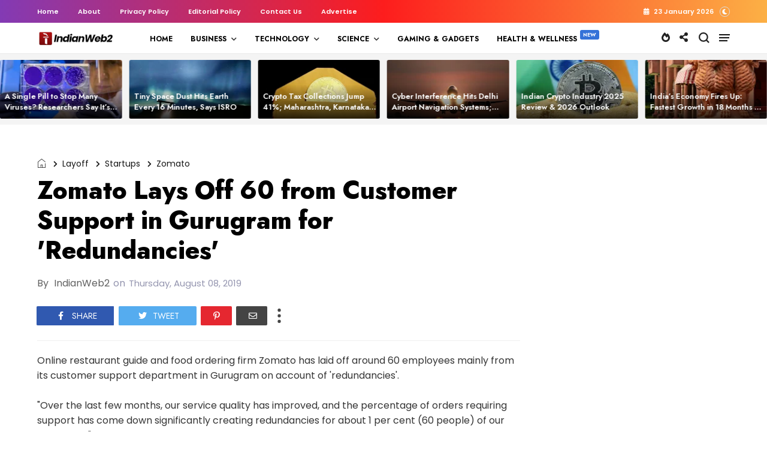

--- FILE ---
content_type: text/html; charset=utf-8
request_url: https://www.google.com/recaptcha/api2/aframe
body_size: 267
content:
<!DOCTYPE HTML><html><head><meta http-equiv="content-type" content="text/html; charset=UTF-8"></head><body><script nonce="5cVQNNHTr1ph1eKjzc3YXA">/** Anti-fraud and anti-abuse applications only. See google.com/recaptcha */ try{var clients={'sodar':'https://pagead2.googlesyndication.com/pagead/sodar?'};window.addEventListener("message",function(a){try{if(a.source===window.parent){var b=JSON.parse(a.data);var c=clients[b['id']];if(c){var d=document.createElement('img');d.src=c+b['params']+'&rc='+(localStorage.getItem("rc::a")?sessionStorage.getItem("rc::b"):"");window.document.body.appendChild(d);sessionStorage.setItem("rc::e",parseInt(sessionStorage.getItem("rc::e")||0)+1);localStorage.setItem("rc::h",'1769198790781');}}}catch(b){}});window.parent.postMessage("_grecaptcha_ready", "*");}catch(b){}</script></body></html>

--- FILE ---
content_type: text/javascript; charset=UTF-8
request_url: https://www.indianweb2.com/feeds/posts/default/-/zfeatured?published&alt=json-in-script&callback=labelthumbo
body_size: 153078
content:
// API callback
labelthumbo({"version":"1.0","encoding":"UTF-8","feed":{"xmlns":"http://www.w3.org/2005/Atom","xmlns$openSearch":"http://a9.com/-/spec/opensearchrss/1.0/","xmlns$blogger":"http://schemas.google.com/blogger/2008","xmlns$georss":"http://www.georss.org/georss","xmlns$gd":"http://schemas.google.com/g/2005","xmlns$thr":"http://purl.org/syndication/thread/1.0","id":{"$t":"tag:blogger.com,1999:blog-3676472976850630093"},"updated":{"$t":"2026-01-23T18:33:38.421+05:30"},"category":[{"term":"Business"},{"term":"startups"},{"term":"Technology"},{"term":"Press Release"},{"term":"startup funding"},{"term":"Startup Funding India"},{"term":"news"},{"term":"zfeatured"},{"term":"businesswireindia"},{"term":"Indian Startups"},{"term":"GlobeNewswire RSS Feed"},{"term":"prnewswireindia"},{"term":"Merger \u0026 Acquisition"},{"term":"Artificial Intelligence"},{"term":"Electric Vehicles"},{"term":"Gaming \u0026 Gadgets"},{"term":"Merger amp; Acquisition"},{"term":"Education"},{"term":"Blockchain"},{"term":"fintech"},{"term":"Energy"},{"term":"Entrepreneurship"},{"term":"Gadgets"},{"term":"COVID"},{"term":"Science"},{"term":"Google"},{"term":"Space Technology"},{"term":"cryptocurrency"},{"term":"Innovation"},{"term":"Newsvoir"},{"term":"healthcare"},{"term":"Bangalore Startups"},{"term":"Ecommerce India"},{"term":"Edtech"},{"term":"Flipkart"},{"term":"Internet of Things"},{"term":"Web 2.0"},{"term":"Amazon"},{"term":"Microsoft"},{"term":"coronavirus"},{"term":"Startup Accelerator"},{"term":"Generative AI"},{"term":"e-commerce"},{"term":"IoT"},{"term":"innovation India"},{"term":"Internet"},{"term":"Startup Fund"},{"term":"Market Report \u0026 Surveys"},{"term":"AI"},{"term":"Digital Payments"},{"term":"globenewswire"},{"term":"Mumbai Startups"},{"term":"paytm"},{"term":"Appointments"},{"term":"Manufacturing"},{"term":"ISRO"},{"term":"Startup Incubation"},{"term":"Acquisition"},{"term":"Company Leaderships"},{"term":"cybersecurity"},{"term":"Banking"},{"term":"Report"},{"term":"Sustainability"},{"term":"company leadership"},{"term":"Automobile"},{"term":"Online Gaming"},{"term":"facebook"},{"term":"Applications"},{"term":"Adani Group"},{"term":"Renewable Energy"},{"term":"Venture Capital"},{"term":"Infosys"},{"term":"Android Application"},{"term":"Gaming 2.0"},{"term":"Automobiles"},{"term":"Logistics"},{"term":"Gurgaon Startups"},{"term":"Market Report amp; Surveys"},{"term":"Delhi Startups"},{"term":"Digital Transformation"},{"term":"semiconductor"},{"term":"IBM"},{"term":"Social Media"},{"term":"Startup Tips\/ Tools"},{"term":"Tata Group"},{"term":"Web3"},{"term":"Drones"},{"term":"solar"},{"term":"Apple"},{"term":"NFT"},{"term":"android app"},{"term":"Agriculture"},{"term":"Artificial Intelligence India"},{"term":"SaaS"},{"term":"Electric vehicles India"},{"term":"robotics"},{"term":"Automotive"},{"term":"China"},{"term":"Featured"},{"term":"Defence Tech"},{"term":"Data"},{"term":"prnewswirewindia"},{"term":"Agritech"},{"term":"Digital"},{"term":"Mobile Apps"},{"term":"Celebrity"},{"term":"Hyderabad Startups"},{"term":"Business Tools"},{"term":"startup resource"},{"term":"Indian Angel Network"},{"term":"T-Hub"},{"term":"Women Entrepreneurs"},{"term":"hyderabad"},{"term":"Climate Change"},{"term":"NASSCOM"},{"term":"Ola"},{"term":"Wipro"},{"term":"IPO"},{"term":"Online Payments"},{"term":"Samsung"},{"term":"Softbank"},{"term":"upskilling"},{"term":"Startup Accelerator India"},{"term":"Appointment"},{"term":"IIT Hyderabad"},{"term":"real estate"},{"term":"snapdeal"},{"term":"Blockchain India"},{"term":"Cloud"},{"term":"Finance"},{"term":"Smartphones"},{"term":"Future Technology"},{"term":"Inflection Point Ventures"},{"term":"E-Sports"},{"term":"Venture Catalysts"},{"term":"Accenture"},{"term":"FinTech Startups"},{"term":"Uber"},{"term":"whatsapp"},{"term":"Start-up India Initiative"},{"term":"Telecommunications"},{"term":"B2B"},{"term":"Bitcoin"},{"term":"Chennai startups"},{"term":"India Internet"},{"term":"Internet Security"},{"term":"Payment Tech"},{"term":"Healthtech"},{"term":"Intel"},{"term":"Medtech"},{"term":"TCS"},{"term":"cyber security"},{"term":"telecom"},{"term":"Cisco"},{"term":"RBI"},{"term":"Tools"},{"term":"Edtech startup"},{"term":"Niti Aayog"},{"term":"Wearables"},{"term":"miscelleneous"},{"term":"India"},{"term":"Tata Motors"},{"term":"Telangana"},{"term":"indian women entrepreneurs"},{"term":"UPI"},{"term":"NVIDIA"},{"term":"Startup Tips"},{"term":"startup incubator"},{"term":"Digital India"},{"term":"Machine Learning"},{"term":"Women"},{"term":"Gurgaon"},{"term":"5G"},{"term":"Amazon India"},{"term":"Tech Mahindra"},{"term":"iPhone App"},{"term":"women entrepreneurship"},{"term":"Aviation"},{"term":"Bengaluru"},{"term":"Open Source"},{"term":"Tata Power"},{"term":"Artifical Intelligence"},{"term":"Gujarat"},{"term":"Indian Startup Ecosystem"},{"term":"Quantum"},{"term":"Retail"},{"term":"SME \/ MSMEs"},{"term":"Twitter"},{"term":"Health Tech"},{"term":"Mahindra"},{"term":"Make In India"},{"term":"Medical Device"},{"term":"Narendra Modi"},{"term":"Waste Management"},{"term":"market report \u0026 survey"},{"term":"sequoia capital"},{"term":"AI Startups"},{"term":"Automation"},{"term":"CoE"},{"term":"Japan"},{"term":"Jitendra Singh"},{"term":"Zomato"},{"term":"e-commerce India"},{"term":"uttar pradesh"},{"term":"Biotech"},{"term":"D2C"},{"term":"Data Centre"},{"term":"Google India"},{"term":"IoT Startups"},{"term":"controversy"},{"term":"NASA"},{"term":"Andhra Pradesh"},{"term":"Cloud Computing"},{"term":"IIT Madras"},{"term":"Insurance"},{"term":"Larsen \u0026 Toubro"},{"term":"Tech"},{"term":"research"},{"term":"EV Charging"},{"term":"Health \u0026 Wellness"},{"term":"startup incubators"},{"term":"Loans"},{"term":"Payment Technology"},{"term":"Satellite"},{"term":"Websites"},{"term":"Gurugram"},{"term":"IIIT Hyderabad"},{"term":"MeiTY"},{"term":"Pune Startups"},{"term":"Smartphone"},{"term":"United States"},{"term":"Kris GopalaKrishnan"},{"term":"how-to"},{"term":"startup competition"},{"term":"Astronomy"},{"term":"Metaverse"},{"term":"Patents"},{"term":"indian defence"},{"term":"Investment"},{"term":"Video"},{"term":"Awards"},{"term":"DST"},{"term":"Events"},{"term":"Kerala"},{"term":"Tesla"},{"term":"Kerala startups"},{"term":"NBFC"},{"term":"NPCI"},{"term":"Resource"},{"term":"SmartWatch"},{"term":"Blume Ventures"},{"term":"Conversational AI"},{"term":"DPIIT"},{"term":"Entrepreneurs"},{"term":"Fundraise"},{"term":"HCLTech"},{"term":"Israel"},{"term":"Karnataka"},{"term":"Partnership"},{"term":"Space tech"},{"term":"cryptocurrencies"},{"term":"Fashion"},{"term":"Proptech"},{"term":"Solar Energy"},{"term":"Tiger Global"},{"term":"Aerospace"},{"term":"Alibaba"},{"term":"Cricket"},{"term":"Logistics Startups"},{"term":"Made in India"},{"term":"SMEs\/MSMEs"},{"term":"Summit"},{"term":"TiE"},{"term":"InsurTech"},{"term":"Nexus Venture Partners"},{"term":"R\u0026D"},{"term":"Seed Round"},{"term":"Water"},{"term":"employees"},{"term":"Defence"},{"term":"EV Startups"},{"term":"IIT Roorkee"},{"term":"SIDBI"},{"term":"AWS"},{"term":"Elon Musk"},{"term":"FMCG"},{"term":"Fundraising"},{"term":"Hackathon"},{"term":"Startup India"},{"term":"YouTube"},{"term":"iPhone"},{"term":"#ecommerce"},{"term":"Airtel"},{"term":"Industry News"},{"term":"Medical"},{"term":"Ratan Tata"},{"term":"Rural India"},{"term":"Startup"},{"term":"list"},{"term":"wifi"},{"term":"Data Science"},{"term":"Hydrogen"},{"term":"Maharashtra"},{"term":"OYO"},{"term":"Telecommunication"},{"term":"jio"},{"term":"AI Startup"},{"term":"Agritech Startups"},{"term":"Bitcoin in India"},{"term":"Department of Industrial Policy and Promotion"},{"term":"Farmers"},{"term":"Gaming"},{"term":"Kalaari Capital"},{"term":"OTT"},{"term":"Robotics India"},{"term":"Wearable Technology"},{"term":"co-working space"},{"term":"electronics"},{"term":"Clean Energy"},{"term":"Electric Mobility"},{"term":"IIT Bombay"},{"term":"Online Casino"},{"term":"Online Shopping India"},{"term":"Singapore"},{"term":"recruitment"},{"term":"social startups"},{"term":"Blockchain Startups"},{"term":"Event"},{"term":"Robots"},{"term":"Software"},{"term":"Weekly Funding News"},{"term":"Australia"},{"term":"Crowdfunding"},{"term":"Digital Marketing"},{"term":"Electric Cars"},{"term":"Fund Launch"},{"term":"India Accelerator"},{"term":"Seed Funding"},{"term":"Social Media India"},{"term":"quantum computing"},{"term":"Accel Partners"},{"term":"Ahmedabad Startups"},{"term":"Broadband"},{"term":"Entrepreneurship India"},{"term":"pollution"},{"term":"supply chain"},{"term":"AUGMENTED REALITY"},{"term":"Business Tips"},{"term":"Chatbots"},{"term":"Edtech Startups"},{"term":"Enviornment"},{"term":"Environment"},{"term":"Financial Result"},{"term":"IAMAI"},{"term":"IIT Kanpur"},{"term":"Reliance"},{"term":"Streaming Services"},{"term":"Women-led Startups"},{"term":"consumer electronics"},{"term":"Data Privacy"},{"term":"Digital Media"},{"term":"Ethereum"},{"term":"Funding"},{"term":"Nokia"},{"term":"Reliance Industries"},{"term":"SEBI"},{"term":"Skill India"},{"term":"UpGrad"},{"term":"VIDEOS"},{"term":"indian ecommerce"},{"term":"Application"},{"term":"CSR"},{"term":"Cybersecurity Startup"},{"term":"DRDO"},{"term":"Food Startup"},{"term":"Huawei"},{"term":"MoU"},{"term":"Patents India"},{"term":"co-working"},{"term":"credit card"},{"term":"Binance"},{"term":"Deeptech"},{"term":"Ecommerce"},{"term":"IISc"},{"term":"IoT India"},{"term":"Lending"},{"term":"Series A Funding"},{"term":"Startup Advice"},{"term":"Swiggy"},{"term":"Tamil Nadu"},{"term":"drone startups"},{"term":"Deeptech Startups"},{"term":"Digital Education"},{"term":"Gadgets News"},{"term":"Health-Tech Startups"},{"term":"IIT Delhi"},{"term":"NTPC"},{"term":"Online Learning Platform"},{"term":"Reliance Jio"},{"term":"Salesforce"},{"term":"Sports Tech"},{"term":"Trading"},{"term":"VIRTUAL REALITY"},{"term":"Vodafone Idea"},{"term":"Walmart"},{"term":"gadget India"},{"term":"Jobs"},{"term":"Plastic"},{"term":"Pre Series A Funding"},{"term":"Pre-series A Round"},{"term":"Sequoia India"},{"term":"Smart Devices"},{"term":"SpaceX"},{"term":"Startup Accelerator Program"},{"term":"We Founder Circle"},{"term":"Y Combinator"},{"term":"Zone Startups India"},{"term":"odisha"},{"term":"unicorn india ventures"},{"term":"Adobe"},{"term":"Bio-Fuel"},{"term":"CRM"},{"term":"Energy Sector"},{"term":"Facebook India"},{"term":"Gaming Startups"},{"term":"Meta"},{"term":"Tata Steel"},{"term":"Venture Capital Fund"},{"term":"digital learning"},{"term":"lockdown"},{"term":"online learning"},{"term":"satellites"},{"term":"Aadhaar"},{"term":"Agri-tech"},{"term":"Casino"},{"term":"ICICI"},{"term":"MSME"},{"term":"Maruti Suzuki"},{"term":"Mobility"},{"term":"Noida Startups"},{"term":"Online Gambling"},{"term":"SAIF partners"},{"term":"Spacetech Startups"},{"term":"openai"},{"term":"AI Agents"},{"term":"AI Cloud"},{"term":"Agriculture Startups"},{"term":"App"},{"term":"Google Cloud"},{"term":"Healthcare startups"},{"term":"Mobikwik"},{"term":"Myntra"},{"term":"marketing"},{"term":"online videos"},{"term":"3D printing"},{"term":"AI in Healthcare"},{"term":"Angel Funding"},{"term":"Chatbot"},{"term":"Chennai"},{"term":"Computers"},{"term":"Electric Scooter"},{"term":"Entertainment"},{"term":"Gambling"},{"term":"Hyundai"},{"term":"Mastercard"},{"term":"Online Trading"},{"term":"SaaS Startups"},{"term":"Startup Expansion"},{"term":"Students"},{"term":"Visa"},{"term":"​Snapdeal"},{"term":"Aatmanirbhar Bharat"},{"term":"Carbon Emission"},{"term":"Cleantech Startups"},{"term":"Coworking Space"},{"term":"Food Startups"},{"term":"Green Energy"},{"term":"Indian Students"},{"term":"Medical Startups"},{"term":"Mumbai Angels"},{"term":"Quantum Computer"},{"term":"SAP"},{"term":"Zendesk"},{"term":"cab aggregator"},{"term":"Axilor Ventures"},{"term":"Banking Tech"},{"term":"HDFC"},{"term":"Healthtech Startups"},{"term":"IIM Bangalore"},{"term":"Insurance Sector"},{"term":"Kolkata Startups"},{"term":"Learning 2.0"},{"term":"Lending Startups"},{"term":"Online Food Delivery India"},{"term":"STartup Growth"},{"term":"Social Networking India"},{"term":"home automation"},{"term":"iOS app"},{"term":"israel startups"},{"term":"silicon valley"},{"term":"supercomputer"},{"term":"Android"},{"term":"CII"},{"term":"CSIR"},{"term":"Crypto Trading"},{"term":"DIgital Lending"},{"term":"Dell"},{"term":"Europe"},{"term":"Events India"},{"term":"Government"},{"term":"IN-SPACe"},{"term":"Karnataka government"},{"term":"Lithium ion battery"},{"term":"Mobile Applications"},{"term":"Music"},{"term":"Omidyar Network"},{"term":"Payment Startups"},{"term":"Raspberry Pi"},{"term":"STEM"},{"term":"Series B Round"},{"term":"Vijay Shekhar Sharma"},{"term":"ecom express"},{"term":"hr"},{"term":"tiktok"},{"term":"unicorn startups"},{"term":"Ayurveda"},{"term":"Deep Tech"},{"term":"Esports"},{"term":"FICCI"},{"term":"Government of India"},{"term":"Haryana"},{"term":"Jugnoo"},{"term":"LetsVenture"},{"term":"Mental Health"},{"term":"Recycling"},{"term":"Sachin Bansal"},{"term":"Softwares"},{"term":"Startup Investment"},{"term":"Tech Tips"},{"term":"WeWork"},{"term":"Zoho"},{"term":"data analytics"},{"term":"infibeam"},{"term":"nuclear energy"},{"term":"1Crowd"},{"term":"Agribusiness"},{"term":"Ankur Capital"},{"term":"Axis bank"},{"term":"Binny Bansal"},{"term":"Cyber Attack"},{"term":"Deep Learning"},{"term":"Entrepreneurship Tips"},{"term":"Freecharge"},{"term":"Gartner"},{"term":"Inventions"},{"term":"Matrix Partners India"},{"term":"Online education"},{"term":"Paypal"},{"term":"Pune"},{"term":"SBI"},{"term":"Sequoia Capital India"},{"term":"Singapore Startups"},{"term":"Student Startups"},{"term":"Tata Elxsi"},{"term":"Tencent"},{"term":"Vedanta"},{"term":"breakthrough"},{"term":"climate tech"},{"term":"self driving cars"},{"term":"9Unicorns"},{"term":"Airbus"},{"term":"Betting"},{"term":"Cancer"},{"term":"Clean Technology"},{"term":"Cyberattack"},{"term":"Food"},{"term":"HR Tech"},{"term":"Health amp; Fitness"},{"term":"Housing.com"},{"term":"IFC"},{"term":"India Quotient"},{"term":"Indian Railways"},{"term":"LLM"},{"term":"Mumbai"},{"term":"New technology"},{"term":"Nuclear Medicine"},{"term":"Oracle"},{"term":"Paytm Mall"},{"term":"Recruitment Industry"},{"term":"Reliance Industries Limited"},{"term":"Signzy"},{"term":"Small Business"},{"term":"Solar Startups"},{"term":"TRAI"},{"term":"UAE"},{"term":"Uber India"},{"term":"Website India"},{"term":"employment"},{"term":"pharmaceuticals"},{"term":"Biotech Startups"},{"term":"Book"},{"term":"Business Expansion"},{"term":"Canada"},{"term":"Carbon Capture"},{"term":"Chip Design"},{"term":"Coworking"},{"term":"Crypto Exchange"},{"term":"Google Android"},{"term":"Hiring"},{"term":"Jeff Bezos"},{"term":"Life Sciences"},{"term":"NSE"},{"term":"Study"},{"term":"SucSEED"},{"term":"United Nations"},{"term":"Xiaomi"},{"term":"Yes Bank"},{"term":"online ticketing"},{"term":"Air India"},{"term":"Appoinment"},{"term":"Automotive Industry"},{"term":"BSE"},{"term":"CX"},{"term":"DeFi"},{"term":"Digital Assets"},{"term":"Green Hydrogen"},{"term":"HCL"},{"term":"Health \u0026 Fitness"},{"term":"Hydrogen Vehicles"},{"term":"IAN"},{"term":"Industry 4.0"},{"term":"Invest India"},{"term":"Lending Money"},{"term":"NSRCEL"},{"term":"Neobanking"},{"term":"Shark Tank"},{"term":"Sports"},{"term":"Startup Story"},{"term":"Tata Technologies"},{"term":"Tata Trust"},{"term":"Times Internet"},{"term":"Yoga"},{"term":"angel tax"},{"term":"electric bike"},{"term":"linkedIn"},{"term":"olacabs"},{"term":"p2p Lending"},{"term":"100x.vc"},{"term":"AI Chip"},{"term":"Adani Green"},{"term":"Angel Round"},{"term":"Bessemer Venture Partners"},{"term":"Better Capital"},{"term":"Capgemini"},{"term":"Computer"},{"term":"Digital Twin"},{"term":"FDI"},{"term":"Fake News"},{"term":"Farming"},{"term":"FemTech"},{"term":"Free WiFi"},{"term":"GST"},{"term":"Incubator"},{"term":"InnoVen Capital"},{"term":"Kochi Startups"},{"term":"LTIMindtree"},{"term":"Manufacturing Sector"},{"term":"Microsoft India"},{"term":"Rajan Anandan"},{"term":"Saudi Arabia"},{"term":"Series A Round"},{"term":"Sony"},{"term":"Tata Communications"},{"term":"Tata Electronics"},{"term":"Tax"},{"term":"Vernacular Platforms"},{"term":"Vodafone"},{"term":"WiFi India"},{"term":"Wind Energy"},{"term":"brick-and-mortar stores"},{"term":"food delivery startups"},{"term":"mobile app"},{"term":"online betting"},{"term":"social networking"},{"term":"AICTE"},{"term":"Automobile Industry"},{"term":"BIRAC"},{"term":"ChatGPT"},{"term":"CrowdFunding India"},{"term":"DApps"},{"term":"Digital India initiative"},{"term":"Droom"},{"term":"Enterprise AI"},{"term":"Entertainment\/Sports"},{"term":"Fantasy Sports"},{"term":"Fuel"},{"term":"Globaldata"},{"term":"Godrej"},{"term":"Google Glass"},{"term":"Haptik"},{"term":"IDG Ventures"},{"term":"IDG Ventures India"},{"term":"IIM Ahmedabad"},{"term":"India Funding"},{"term":"Job"},{"term":"Joint Venture"},{"term":"Kerala Start Up Mission"},{"term":"Mobile Application"},{"term":"Movies"},{"term":"Online Grocery Store"},{"term":"Pi Ventures"},{"term":"PwC"},{"term":"Startup Tools"},{"term":"Steel"},{"term":"Tablet"},{"term":"Utility"},{"term":"VC Fund"},{"term":"disabled"},{"term":"electricity"},{"term":"gujarat startups"},{"term":"smart cities"},{"term":"Advertising"},{"term":"Agri Tech Startup"},{"term":"Assam"},{"term":"BigBasket"},{"term":"Biotechnology Startups"},{"term":"Climate"},{"term":"ESG"},{"term":"Finance Tools"},{"term":"Financing"},{"term":"Fireside Ventures"},{"term":"Fitness Startup"},{"term":"HR tech startup"},{"term":"IIT kharagpur"},{"term":"ISS"},{"term":"India Robots"},{"term":"Indian Defense"},{"term":"Innovation centre"},{"term":"Legal"},{"term":"Microsoft Ventures"},{"term":"NTT"},{"term":"NetApp"},{"term":"Nirmala Sitharaman"},{"term":"One97 Communications"},{"term":"Press releases"},{"term":"Rural"},{"term":"Solar Program India"},{"term":"Spacetech"},{"term":"Startup Exit"},{"term":"TPREL"},{"term":"Web Development"},{"term":"autonomous-cars"},{"term":"e-commerce startup"},{"term":"e-learning"},{"term":"information technology"},{"term":"online course"},{"term":"paynearby"},{"term":"smart city"},{"term":"startup village"},{"term":"AIF"},{"term":"Bank of Baroda"},{"term":"Battery Tech"},{"term":"Bengaluru startups"},{"term":"Best of Indian Startups"},{"term":"Browsers"},{"term":"CIIE"},{"term":"Cement Industry"},{"term":"Chiratae Ventures"},{"term":"Cleantech"},{"term":"Coding"},{"term":"Defence Tech Startups"},{"term":"Digital currency"},{"term":"Ethics in AI"},{"term":"Female Care"},{"term":"Financial Inclusion"},{"term":"Flipkart-Snapdeal"},{"term":"Germany"},{"term":"Grant"},{"term":"Hardware Startups"},{"term":"Jaipur Startups"},{"term":"Layoff"},{"term":"Medical device Startup"},{"term":"Moon"},{"term":"NTT Data"},{"term":"Netflix"},{"term":"Northeast India"},{"term":"Pandemic"},{"term":"Podcast"},{"term":"Proptech Startup"},{"term":"Razorpay"},{"term":"RuPay"},{"term":"SMB"},{"term":"STPI"},{"term":"School"},{"term":"Shutdown"},{"term":"Siemens"},{"term":"Social Entrepreneurship"},{"term":"Startup Shutdown"},{"term":"Titan Capital"},{"term":"Top 10"},{"term":"VC funding"},{"term":"Ventilator"},{"term":"World Bank"},{"term":"online shopping"},{"term":"startup listing"},{"term":"6G"},{"term":"AI Lab"},{"term":"AMD"},{"term":"Accelerator Program"},{"term":"Alphabet"},{"term":"Beenext"},{"term":"BharatPe"},{"term":"Bihar"},{"term":"CDAC"},{"term":"CIIE.CO"},{"term":"CO2"},{"term":"Co2 Emission"},{"term":"Conference"},{"term":"Cryptocurrency India"},{"term":"Deepfakes"},{"term":"Deloitte"},{"term":"Digital Wallet"},{"term":"E-governance"},{"term":"Education Startup"},{"term":"Electric Bus"},{"term":"Engineering"},{"term":"Extended Reality"},{"term":"Fitness"},{"term":"Foxconn"},{"term":"Fraud"},{"term":"Future Group"},{"term":"Gemini"},{"term":"Honda"},{"term":"Hydrogen Fuel"},{"term":"IRCTC"},{"term":"IT"},{"term":"Indian Army"},{"term":"Indian Startup Exits"},{"term":"Instagram"},{"term":"Interview"},{"term":"Israel Startup"},{"term":"JSW"},{"term":"KPMG"},{"term":"Kunal Shah"},{"term":"Lightspeed"},{"term":"Mamaearth"},{"term":"Marketing Tech"},{"term":"Moglix"},{"term":"ONDC"},{"term":"Ola Electric"},{"term":"Pharmaceutical"},{"term":"PhonePe"},{"term":"Piyush Goyal"},{"term":"Quantum Tech"},{"term":"Rajasthan"},{"term":"Ransomware"},{"term":"Russia"},{"term":"Saama Capital"},{"term":"Satya Nadella"},{"term":"Smart Cars"},{"term":"Startup Challenge"},{"term":"Techstars"},{"term":"Temasek"},{"term":"Unicorn"},{"term":"Villgro"},{"term":"Wi-Fi"},{"term":"Windows app"},{"term":"Zebpay"},{"term":"startup policy"},{"term":"#sustainability #environment"},{"term":"Acquisitions"},{"term":"Aditya Birla Group"},{"term":"Adtech"},{"term":"Ah Ventures"},{"term":"Automobile Startups"},{"term":"BSNL"},{"term":"BYJU’s"},{"term":"Best Indian Startups"},{"term":"Brand Capital"},{"term":"CES"},{"term":"Camera"},{"term":"Cloud Kitchen"},{"term":"CoinDCX"},{"term":"Contactless Payments"},{"term":"Cropin"},{"term":"Data leak"},{"term":"Defence Ministry"},{"term":"Delhivery"},{"term":"DoT"},{"term":"ESA"},{"term":"Entrepreneur"},{"term":"Food Delivery"},{"term":"Food Tech"},{"term":"Funding News"},{"term":"Grofers"},{"term":"HNIs"},{"term":"Hardware"},{"term":"Health And Wellness Startup"},{"term":"IOCL"},{"term":"Immersive Technology"},{"term":"Info Edge"},{"term":"Infographics"},{"term":"Kolkata"},{"term":"Madhya Pradesh"},{"term":"Makemytrip"},{"term":"Mark Zuckerberg"},{"term":"Market Research"},{"term":"Mars"},{"term":"Motorola"},{"term":"Mswipe"},{"term":"Nitin Gadkari"},{"term":"Online Streaming"},{"term":"Philips"},{"term":"Physics"},{"term":"Prime Venture Partners"},{"term":"Responsible AI"},{"term":"Seedstars"},{"term":"Smart Cities India"},{"term":"Solar panels"},{"term":"Space Exploration"},{"term":"Sundar Pichai."},{"term":"Tata"},{"term":"Telangana government"},{"term":"Twittter in India"},{"term":"WEF"},{"term":"Yahoo"},{"term":"bike rental"},{"term":"billion dollar club"},{"term":"ease of doing business"},{"term":"fund of funds"},{"term":"humanoid"},{"term":"office space"},{"term":"ofo"},{"term":"startup event India"},{"term":"startup jobs"},{"term":"startups taxes"},{"term":"telegram"},{"term":"token"},{"term":"union bank of india"},{"term":"1mg"},{"term":"3D Modeling"},{"term":"3D Printer"},{"term":"3D printing technology"},{"term":"3i Infotech"},{"term":"Adani Power"},{"term":"Angel Investment"},{"term":"Auto Insurance"},{"term":"B2B E-Commerce"},{"term":"Bicycle Sharing Startup"},{"term":"Big-Data"},{"term":"Career"},{"term":"Clean Fuel"},{"term":"Clean-Tech Startups"},{"term":"Co-Working Startup"},{"term":"Cognizant"},{"term":"Customer Experience"},{"term":"Cyber Crime"},{"term":"DNA"},{"term":"DRHP"},{"term":"Delhi"},{"term":"Designing"},{"term":"DevX"},{"term":"Digital Health"},{"term":"Driverless Cars"},{"term":"Fashion Industry"},{"term":"GCC"},{"term":"GPS tracking"},{"term":"GVFL"},{"term":"Graphene"},{"term":"Grey Matters Capital"},{"term":"Hack"},{"term":"Hyperlocal MarketPlace"},{"term":"IEEE"},{"term":"Indian government"},{"term":"Karnataka Start-up Policy"},{"term":"Matrix Partners"},{"term":"Micromax"},{"term":"Mitsubishi"},{"term":"Online Music streaming service"},{"term":"Oyo Rooms"},{"term":"Politics"},{"term":"Power Transmission"},{"term":"Qualcomm"},{"term":"Quikr"},{"term":"RIL"},{"term":"Samunnati"},{"term":"Search Engines"},{"term":"Starscapes"},{"term":"Technology Transfer"},{"term":"Virtual Assistants"},{"term":"WE Hub"},{"term":"bicycles"},{"term":"chatbot startups"},{"term":"electric motorcycles"},{"term":"fdi india"},{"term":"lawsuit"},{"term":"robot"},{"term":"travel"},{"term":"vernacular"},{"term":"10000 crore fund"},{"term":"AI tools"},{"term":"AIIMS"},{"term":"Accel"},{"term":"Adani Ports"},{"term":"Africa"},{"term":"Airlines"},{"term":"Ant Financial"},{"term":"Apps"},{"term":"Atal Innovation Mission"},{"term":"Autonomous Vehicles"},{"term":"BETiC"},{"term":"BITS Pilani"},{"term":"Bain Capital"},{"term":"Battery Storage"},{"term":"Bihar Start-ups"},{"term":"Biogas Technology"},{"term":"CashSuvidha"},{"term":"Climate Tech Startups"},{"term":"Compliance"},{"term":"DBT"},{"term":"Dating App"},{"term":"Diabetes"},{"term":"Digital Content"},{"term":"ESOP"},{"term":"EV Battery"},{"term":"Entreprebeurship"},{"term":"Event India"},{"term":"F\u0026B"},{"term":"FICCI Ladies Organisation"},{"term":"Finances"},{"term":"Fintech Startup"},{"term":"Firstcry"},{"term":"Fitness App"},{"term":"Food Retail"},{"term":"GIFT City"},{"term":"GirnarSoft"},{"term":"Gray Matters Capital"},{"term":"Hindi"},{"term":"IAN Fund"},{"term":"IBM Watson"},{"term":"IESA"},{"term":"IIT"},{"term":"IIT Guwahati"},{"term":"Indian-orgin entrepreneurs"},{"term":"Industrial Robots"},{"term":"Influencer Marketing"},{"term":"Internet Marketing"},{"term":"IvyCap Ventures"},{"term":"Laptops"},{"term":"London"},{"term":"Lucknow Startups"},{"term":"MIT"},{"term":"Meesho"},{"term":"Mobile messaging"},{"term":"Mohandas Pai"},{"term":"Mphasis"},{"term":"NSDC"},{"term":"Noida"},{"term":"Nuclear Tech"},{"term":"ONGC"},{"term":"Online Payment"},{"term":"POS"},{"term":"Panasonic"},{"term":"Private Equity"},{"term":"Ravi Shankar Prasad"},{"term":"Reliance retail"},{"term":"Series B Funding"},{"term":"Space"},{"term":"Startup Mentorship"},{"term":"Stock Trading"},{"term":"Travel Social Network India"},{"term":"Tribal"},{"term":"Unitus Seed Fund"},{"term":"Vertex Ventures"},{"term":"Website"},{"term":"Wi-Fi HotSpots"},{"term":"Women Safety"},{"term":"Year 2014 Startups Review"},{"term":"Zoomcar"},{"term":"co-living space"},{"term":"competition"},{"term":"drivezy"},{"term":"emerging technology"},{"term":"microsoft azure"},{"term":"mobile wallet service"},{"term":"online health tools"},{"term":"programming"},{"term":"startup pitch"},{"term":"survey"},{"term":"truecaller"},{"term":"3D"},{"term":"3one4 Capital"},{"term":"AI Infrastructure"},{"term":"ASSOCHAM"},{"term":"ATM"},{"term":"Acer"},{"term":"Ambuja"},{"term":"Amitabh Kant"},{"term":"Angel Investors"},{"term":"Anupam Mittal"},{"term":"Arun Jaitley"},{"term":"Augmented Reality Startups"},{"term":"Business Loan"},{"term":"CB Insights"},{"term":"CarDekho.com"},{"term":"Chemicals"},{"term":"Coimbatore"},{"term":"Colexion"},{"term":"Competition Commission of India"},{"term":"Computer Hardware"},{"term":"Consumer Products"},{"term":"Contactless"},{"term":"Deep Tech Startups"},{"term":"EDII"},{"term":"Enterprise Tech"},{"term":"Entrepreneurs India"},{"term":"Free iPhone App"},{"term":"FreshDesk"},{"term":"Fuel Cell"},{"term":"Funding Roundup"},{"term":"GPS Renewables"},{"term":"Gadgets India"},{"term":"Gig Economy"},{"term":"Goa"},{"term":"Goa Startup"},{"term":"Goldman Sachs"},{"term":"Huddle"},{"term":"Hyperloop"},{"term":"IDFC"},{"term":"IPOs"},{"term":"IT Recruitment"},{"term":"Incubate Fund"},{"term":"India Startup Funding"},{"term":"Indic languages"},{"term":"Internship"},{"term":"Jungle Ventures"},{"term":"Kae Capital"},{"term":"Lenskart"},{"term":"Life Insurance"},{"term":"Mercom India"},{"term":"Miscellaneous"},{"term":"Mobile 2.0 India"},{"term":"Mozilla"},{"term":"N R Narayana Murthy"},{"term":"Nandan Nilekani"},{"term":"Office"},{"term":"Oil \u0026 Gas"},{"term":"Oncology based Startups"},{"term":"Online Cab Booking"},{"term":"PE Investments"},{"term":"Payment"},{"term":"Paytm Payment Bank"},{"term":"Punjab Government"},{"term":"Rajasthan startups"},{"term":"Rapido"},{"term":"Realty Tech"},{"term":"Reserve Bank of India"},{"term":"Robotics Startup"},{"term":"Rubique"},{"term":"Rural Entrepreneurs"},{"term":"Rural Startups"},{"term":"Semiconductor Startups"},{"term":"Shadowfax"},{"term":"Smart Grid"},{"term":"Startup News"},{"term":"Startup Valuation"},{"term":"Startups Funding India"},{"term":"Student Accommodation"},{"term":"Team Indus"},{"term":"Telemedicine"},{"term":"The Chennai Angels"},{"term":"Tips"},{"term":"Toyota"},{"term":"Trend Micro"},{"term":"Twitter in India"},{"term":"U GRO"},{"term":"Vi"},{"term":"Visakhapatnam"},{"term":"WiFi technology"},{"term":"Windows"},{"term":"Windows 10"},{"term":"Women in Tech"},{"term":"biometrics"},{"term":"bollywood"},{"term":"connected cars"},{"term":"eBay"},{"term":"funding Tips"},{"term":"iPad"},{"term":"iPhone Application"},{"term":"lightspeed venture"},{"term":"mobile payment solution"},{"term":"online Grocery Market"},{"term":"privacy"},{"term":"refurbished smartphones"},{"term":"AGEL"},{"term":"AI Robot"},{"term":"Advertising 2.0"},{"term":"Ambee"},{"term":"Asian Development Bank"},{"term":"Astronauts"},{"term":"Azim Premji"},{"term":"Azure"},{"term":"B2B SaaS Company"},{"term":"Baidu"},{"term":"BookMyShow"},{"term":"Brazil"},{"term":"Capillary Technologies"},{"term":"Chai Point"},{"term":"Chennai angels"},{"term":"Cloud Data Centre"},{"term":"Coinbase"},{"term":"Companies News"},{"term":"Computer Vision"},{"term":"Credit Score"},{"term":"Culture"},{"term":"Data Protection"},{"term":"Digital Banking"},{"term":"Domain System"},{"term":"Drone Delivery"},{"term":"EV Finance"},{"term":"Election Commission of India"},{"term":"Employee"},{"term":"Enforcement Directorate"},{"term":"FAME India Scheme"},{"term":"Facial Recognition"},{"term":"Federal Bank"},{"term":"Financial Results"},{"term":"Firefox OS"},{"term":"Fittr"},{"term":"FoodTech"},{"term":"Frauds"},{"term":"Fynd"},{"term":"Gaganyaan"},{"term":"Github"},{"term":"Google Launchpad"},{"term":"Grocery"},{"term":"HP"},{"term":"High Speed Internet"},{"term":"HomeLane"},{"term":"Hyderabad Angels"},{"term":"IIM Calcutta"},{"term":"Incubation Program"},{"term":"India Post"},{"term":"Indian Oil Corporation Ltd"},{"term":"Industrial IoT"},{"term":"Innovation Hub"},{"term":"Insurance Industry"},{"term":"Internet India"},{"term":"Internet.org"},{"term":"IoT Security"},{"term":"Jabong"},{"term":"Jammu and Kashmir"},{"term":"KSUM"},{"term":"Kore.ai"},{"term":"Lending Platform"},{"term":"MSDE"},{"term":"Media"},{"term":"Milkbasket"},{"term":"Mobile Games"},{"term":"Mobile Social Networking India"},{"term":"Morgan Stanley"},{"term":"MyGov"},{"term":"NQM"},{"term":"Nanotech"},{"term":"Nazara Games"},{"term":"Oncology"},{"term":"Online Car rental"},{"term":"Online Safety"},{"term":"Operating System"},{"term":"PayU India"},{"term":"Piramal Enterprises"},{"term":"Priyank Kharge"},{"term":"RedBus"},{"term":"Retail Tech"},{"term":"Robotics in Education"},{"term":"Scam"},{"term":"Smart Farming"},{"term":"Smart TV"},{"term":"SoC"},{"term":"Stanza Living"},{"term":"Starlink"},{"term":"Startup Incubation Centers"},{"term":"Startup Reality Show"},{"term":"Startups Karnataka"},{"term":"Steadview Capital"},{"term":"SucSeed Venture Partners"},{"term":"Suzlon"},{"term":"Switzerland"},{"term":"TV\/ Movies"},{"term":"TVS Motors"},{"term":"Telescope"},{"term":"TiE Global Summit"},{"term":"TiE Sustainability Summit"},{"term":"Tractors"},{"term":"Travel Tech"},{"term":"U GRO Capital"},{"term":"UST"},{"term":"VC Funds"},{"term":"Vedantu"},{"term":"WarBurg Pincus"},{"term":"Wearable tech"},{"term":"Web Design"},{"term":"Weekly Startups Update"},{"term":"West Bengal"},{"term":"WinZO"},{"term":"YourNest"},{"term":"airport"},{"term":"ban"},{"term":"cloud Startups"},{"term":"drone ecommerce delivery"},{"term":"incubators"},{"term":"ministry of railways India"},{"term":"motorcycles"},{"term":"nanosatellite"},{"term":"nazara technologies"},{"term":"online hotel booking"},{"term":"philanthropy"},{"term":"shopclues"},{"term":"workspace"},{"term":"2015 in review"},{"term":"91SpringBoard"},{"term":"AI Assistant"},{"term":"AI Model"},{"term":"AI in Defence"},{"term":"API"},{"term":"AYE Finance"},{"term":"Aavishkaar"},{"term":"Accenture Ventures"},{"term":"Air Pollution"},{"term":"Anand Mahindra"},{"term":"Anicut Capital"},{"term":"Artha Venture Fund"},{"term":"Atal Incubation Centre"},{"term":"Ather Energy"},{"term":"Atmanirbhar Bharat"},{"term":"Atomberg Technologies"},{"term":"Ayurved Startups"},{"term":"BHIM"},{"term":"BMW"},{"term":"Battery Swapping"},{"term":"Beauty Startups"},{"term":"Bharat Forge"},{"term":"Bharat Petroleum"},{"term":"Bharti Airtel"},{"term":"Bitcoin Mining"},{"term":"Blogging"},{"term":"Brigade REAP"},{"term":"Business 2.0"},{"term":"ByteDance"},{"term":"CBSE"},{"term":"CCI"},{"term":"CRISPR"},{"term":"Chandigarh Startups"},{"term":"Cisco Investments"},{"term":"ClearTax"},{"term":"Competetion"},{"term":"Crypto Mining"},{"term":"Decarbonisation"},{"term":"Department Of Science amp; Technology"},{"term":"Design Tools"},{"term":"Digital Tranformation"},{"term":"Divestment"},{"term":"Druva"},{"term":"EDSM"},{"term":"Earthquake"},{"term":"Economy"},{"term":"Ed-Tech"},{"term":"Electric 2-Wheelers"},{"term":"European Union"},{"term":"FAME-II"},{"term":"Free Basics"},{"term":"Freshworks"},{"term":"GAIL"},{"term":"Genomics"},{"term":"Gig Workers"},{"term":"Google Maps"},{"term":"HDFC Bank"},{"term":"Health startups"},{"term":"Hero Group"},{"term":"Hesa"},{"term":"Housejoy"},{"term":"How to"},{"term":"IDEMIA"},{"term":"IIA"},{"term":"IIIT Delhi"},{"term":"Ikea"},{"term":"India Broadband"},{"term":"India Startups"},{"term":"Indian Navy"},{"term":"Indian Smartphone Market"},{"term":"Indian Technology"},{"term":"Indian Videos"},{"term":"Indian startups funding"},{"term":"Indian-Origin"},{"term":"Instant messaging"},{"term":"Internet Frauds"},{"term":"Jack Ma"},{"term":"KStart"},{"term":"KYC"},{"term":"Kerala Government"},{"term":"L\u0026T Technology Services"},{"term":"Legal Tech"},{"term":"LoanTap"},{"term":"Lumos Labs"},{"term":"MG Motors"},{"term":"Manipal Group"},{"term":"Marine Tech"},{"term":"Mercom"},{"term":"Merger"},{"term":"Messaging"},{"term":"Microfinance"},{"term":"Mobile Payment"},{"term":"Mukesh Ambani"},{"term":"Mutual Funds Online"},{"term":"NGO"},{"term":"NIIT"},{"term":"NIXI"},{"term":"NSIL"},{"term":"Narayana Murthy"},{"term":"Net-Zero"},{"term":"Ninjacart"},{"term":"Nuclear Sector"},{"term":"OnePlus"},{"term":"Online Restaurant Booking"},{"term":"Online Video"},{"term":"Outer Space"},{"term":"POPxo"},{"term":"Parking solution"},{"term":"PayU"},{"term":"Payment bank"},{"term":"Polygon"},{"term":"Productivity"},{"term":"QpiAI"},{"term":"Railyatri.in"},{"term":"Rario"},{"term":"ReNew Power Ventures"},{"term":"Retail Tech Startups"},{"term":"Revv"},{"term":"Robocash"},{"term":"Schneider Electric"},{"term":"Security"},{"term":"Semiconductors"},{"term":"Sequoia"},{"term":"ShareChat"},{"term":"Skill-lync"},{"term":"Small Businesses"},{"term":"Social Alpha"},{"term":"Social Commerce"},{"term":"South Korea"},{"term":"Sports Tech Startup"},{"term":"Sportzchain"},{"term":"Startup Acceleration"},{"term":"Startup Hub"},{"term":"Steel Industry"},{"term":"Stocks"},{"term":"Student Entrepreneurship"},{"term":"Sun"},{"term":"TO THE NEW"},{"term":"Taiwan"},{"term":"Tamil Nadu government"},{"term":"Tech Startups"},{"term":"TiE Hyderabad"},{"term":"Transport Tech"},{"term":"Travel Sites India"},{"term":"UAV"},{"term":"UIncept"},{"term":"UK Govt."},{"term":"Udacity"},{"term":"Unicorn Ventures"},{"term":"Unitus Seedfund"},{"term":"Uttarakhand"},{"term":"VPN"},{"term":"Waycool"},{"term":"WestBridge Capital"},{"term":"WhiteHat Jr"},{"term":"Work-from-Home"},{"term":"boAt"},{"term":"bpcl"},{"term":"debt funding"},{"term":"e-marketplace"},{"term":"eVTOL"},{"term":"education technology"},{"term":"flying car"},{"term":"guide"},{"term":"helion venture"},{"term":"home service startups"},{"term":"iSpirt"},{"term":"inverter"},{"term":"makerspace"},{"term":"niki.ai"},{"term":"online dating"},{"term":"online pharmacy"},{"term":"optical fibre"},{"term":"scholarship"},{"term":"shiprocket"},{"term":"startup failure"},{"term":"suv"},{"term":"vulcan Express"},{"term":"5ire"},{"term":"AI Course"},{"term":"AI School of India"},{"term":"AI in Education"},{"term":"Acko"},{"term":"Adani Airport"},{"term":"Adani Enterprises"},{"term":"Agentic AI"},{"term":"Anand Chandrasekaran"},{"term":"Anarock"},{"term":"Andhra Pradesh government"},{"term":"Anil Ambani"},{"term":"Ankit Bhati"},{"term":"Antivirus Software"},{"term":"Apollo Hospitals"},{"term":"Appliances"},{"term":"Application development"},{"term":"Arm"},{"term":"Artisan"},{"term":"Asset Management"},{"term":"Asteroid"},{"term":"Autonomous Tech"},{"term":"BYJU's"},{"term":"Bahrain"},{"term":"Bertelsmann India Investments"},{"term":"Bertelsmann India Investments (BII)"},{"term":"Beverages"},{"term":"Bill Gates"},{"term":"Binance Labs"},{"term":"Blackrock"},{"term":"Boeing"},{"term":"Books"},{"term":"Brand Visibility"},{"term":"Branding"},{"term":"Bus Tickets"},{"term":"Business Ideas"},{"term":"Business Plan Contest"},{"term":"CAIT"},{"term":"CIE@IIITH"},{"term":"COAI"},{"term":"CPaaS"},{"term":"Cashfree Payments"},{"term":"Chandrababu Naidu"},{"term":"Chromecast"},{"term":"Clean Tech Startups"},{"term":"Coimbatore Startups"},{"term":"Commerce and Industry Minister of India"},{"term":"Construction"},{"term":"Curofy"},{"term":"DAO"},{"term":"DGCA"},{"term":"DSG Consumer Partners"},{"term":"Data Recovery Software"},{"term":"Department of Electronics and Information Technology"},{"term":"Developers"},{"term":"Dineout"},{"term":"Donald Trump"},{"term":"E-Commerce Startups"},{"term":"E-commerce platform"},{"term":"ERP"},{"term":"EV Tech"},{"term":"Edelweiss"},{"term":"Electric 3-Wheelers"},{"term":"Energy Storage"},{"term":"Enterprises"},{"term":"Experiential Learning"},{"term":"Fashinza"},{"term":"Fashion Tech"},{"term":"FbStart"},{"term":"Finance Tips"},{"term":"Forbes"},{"term":"France"},{"term":"Fund of Funds for Startups"},{"term":"Gender Equality"},{"term":"Girnar Software"},{"term":"Google I\/O"},{"term":"Google’s annual developer conference"},{"term":"GovTech"},{"term":"Harvard"},{"term":"Healthcare Startup"},{"term":"Hero MotoCorp"},{"term":"Hinduja Group"},{"term":"Home Automation Startups"},{"term":"Home Service Startup"},{"term":"Hybrid Cloud"},{"term":"IDEX"},{"term":"IG Drones"},{"term":"IIM"},{"term":"IITs"},{"term":"In-Flight internet"},{"term":"Incubation Centre"},{"term":"India Economy"},{"term":"India Investment"},{"term":"Indonesia"},{"term":"Indore Startups"},{"term":"Infrastructure"},{"term":"Innovation Labs"},{"term":"Intellectual Property"},{"term":"International Finance Corporation"},{"term":"Internet Hacking"},{"term":"Internet Naming"},{"term":"Inventus Capital"},{"term":"JETRO"},{"term":"JSW Steel"},{"term":"Jasper Infotech"},{"term":"Kenya"},{"term":"Khosla Ventures"},{"term":"Kids"},{"term":"LEAD"},{"term":"Lenovo"},{"term":"LetsTrack"},{"term":"Lithium ion"},{"term":"Loan"},{"term":"Locus"},{"term":"London Startups"},{"term":"MagicPin"},{"term":"Malware"},{"term":"Marico"},{"term":"Medicine"},{"term":"Mobile Gaming"},{"term":"Mobile Premier League"},{"term":"NIRAMAI"},{"term":"Naspers"},{"term":"Nasscom IOT CoE"},{"term":"Naukri.com"},{"term":"Oil amp; Gas Sector"},{"term":"Omnichannel"},{"term":"OneWeb"},{"term":"Online Poker"},{"term":"Open"},{"term":"OpenAl"},{"term":"Oppo"},{"term":"Orissa Startups"},{"term":"PM Narendra Modi"},{"term":"Peak XV"},{"term":"Peak XV Partners"},{"term":"Penalty"},{"term":"Peter Thiel"},{"term":"Philanthrophy"},{"term":"Portronics"},{"term":"Postman"},{"term":"Productivity Tips"},{"term":"Qualcomm Ventures"},{"term":"Quantum Communication"},{"term":"RFID"},{"term":"Rajul Garg"},{"term":"Real Esate Startups"},{"term":"Renewable Energy Startup"},{"term":"Robotic Surgery"},{"term":"Rural Tech"},{"term":"SIDBI Fund of Funds"},{"term":"SRI Capital"},{"term":"Sales"},{"term":"Skill Development"},{"term":"Smart Meter"},{"term":"Snapdeal.com"},{"term":"Space Debris"},{"term":"Sports App"},{"term":"Startup Buddy"},{"term":"Startup Genome"},{"term":"Startup India Hub"},{"term":"Startup Odisha"},{"term":"Startup loan"},{"term":"State Bank Of India"},{"term":"Stayzilla"},{"term":"Stellaris Venture Partners"},{"term":"Students Entrepreneurship"},{"term":"THub"},{"term":"TPG Growth"},{"term":"TV"},{"term":"TalentSprint"},{"term":"Tata Advanced Systems"},{"term":"Tata Capital"},{"term":"Temasek Holdings"},{"term":"Three Wheels United"},{"term":"Tim Cook"},{"term":"Tokenization"},{"term":"Tork Motorcycles"},{"term":"Travel Startups"},{"term":"Union Budget"},{"term":"Urban Ladder"},{"term":"Utilities"},{"term":"VC Investment"},{"term":"VC Investments"},{"term":"VR"},{"term":"Video Editor"},{"term":"Virtual Reality Startups"},{"term":"WHO"},{"term":"WaterBridge Ventures"},{"term":"Weekly Funding RoundUp"},{"term":"Zynga"},{"term":"coliving"},{"term":"conclave"},{"term":"consumer tech"},{"term":"demerger"},{"term":"ePayLater"},{"term":"edge computing"},{"term":"empoWer"},{"term":"forex"},{"term":"iB Hubs"},{"term":"industrial automation"},{"term":"ixigo"},{"term":"kinara capital"},{"term":"laptop"},{"term":"location tracking"},{"term":"most valuable company"},{"term":"on-demand beauty startups"},{"term":"ride-sharing"},{"term":"rocket"},{"term":"seo"},{"term":"stock market"},{"term":"video KYC"},{"term":"workplace"},{"term":"2-Wheelers"},{"term":"500Startups"},{"term":"AESL"},{"term":"AI Computing"},{"term":"AI Danger"},{"term":"AI Fashion"},{"term":"AI Technology"},{"term":"ANI Technologies"},{"term":"ARIES"},{"term":"AasaanJobs"},{"term":"Abu Dhabi"},{"term":"Accelerator Programme"},{"term":"Adani Cement"},{"term":"Adani Energy"},{"term":"Aditya Birla"},{"term":"Air Purifiers"},{"term":"Air Quality"},{"term":"Alteria Capital"},{"term":"Amazon Pay"},{"term":"Amazon Web Services"},{"term":"Amazon sellers"},{"term":"Android One"},{"term":"Android TV"},{"term":"Angel Broking"},{"term":"Angel Investing"},{"term":"AngelList"},{"term":"Animation"},{"term":"Aramco"},{"term":"Arka Venture Labs"},{"term":"Assam Startups"},{"term":"Assistive Tech"},{"term":"Automation Anywhere"},{"term":"Automovill"},{"term":"Autonomous Cars"},{"term":"Aviation Startups"},{"term":"BEL"},{"term":"BRICS"},{"term":"Barracuda"},{"term":"Bharat Inclusion Initiative"},{"term":"Bhubaneswar"},{"term":"Bhutan"},{"term":"Bike Taxi"},{"term":"Bill amp; Melinda Gates Foundation"},{"term":"BioAngels"},{"term":"BioPharma"},{"term":"Biodegradable Plastic"},{"term":"Biology"},{"term":"Blockchain Gaming"},{"term":"Blume Venture"},{"term":"Brand"},{"term":"Budget 2015"},{"term":"Business Idea"},{"term":"Business Plan"},{"term":"CASHe"},{"term":"CBDC"},{"term":"CBDT"},{"term":"CBG"},{"term":"CES 2024"},{"term":"CMERI"},{"term":"CMS"},{"term":"Cannabis"},{"term":"Capital Float"},{"term":"CapitalG"},{"term":"CarDekho"},{"term":"CarTrade"},{"term":"Carbon Capturing Startups"},{"term":"Cashfree"},{"term":"Chandrayaan"},{"term":"China startup"},{"term":"CloudSek"},{"term":"Club Factory"},{"term":"Coralogix"},{"term":"Crowd Sourcing"},{"term":"Crowd funding"},{"term":"DEX"},{"term":"DaveAI"},{"term":"Deepinder Goyal"},{"term":"Deshpande Foundation"},{"term":"Digital Platform"},{"term":"Digitisation"},{"term":"Drug Discovery"},{"term":"Early Stage Startups"},{"term":"EarlySalary"},{"term":"Eight Roads Ventures"},{"term":"Electric Car"},{"term":"Email"},{"term":"Enterprise Software"},{"term":"Entrepreneur Story"},{"term":"Entrepreneurs Organization"},{"term":"Ericsson"},{"term":"Ex-Employee Startups"},{"term":"Falcon Edge Capital"},{"term":"Fareye"},{"term":"Feminine Hygiene"},{"term":"Fixed Deposit"},{"term":"Foodpanda"},{"term":"Fraud prevention"},{"term":"Fund"},{"term":"Future Retail"},{"term":"GREX"},{"term":"Gaming Studios"},{"term":"GeM"},{"term":"General Atlantic"},{"term":"Geospatial"},{"term":"Gigafactory"},{"term":"GoMechanic"},{"term":"Gold"},{"term":"Google Chrome"},{"term":"Google Launchpad Accelerator Programme"},{"term":"Google Search"},{"term":"Government e-marketplace"},{"term":"Grab"},{"term":"Green Fuel"},{"term":"Greenko Group"},{"term":"Haryana Startups"},{"term":"Healofy"},{"term":"Healthcare Industry"},{"term":"Hero Enterprise"},{"term":"Home Automation Startup"},{"term":"Homefoodi"},{"term":"Hydropower"},{"term":"IIT Ropar"},{"term":"IP Ventures"},{"term":"ISB"},{"term":"IT Services"},{"term":"Ideaspring Capital"},{"term":"India Startup Ecosystem"},{"term":"Indian American Entrepreneurs"},{"term":"Indian Angel Network Fund"},{"term":"Indian Language Internet Alliance"},{"term":"Indian Retail Industry"},{"term":"Indian Start-up"},{"term":"IndusInd"},{"term":"Infineon Technologies"},{"term":"Innoviti"},{"term":"Internet speed"},{"term":"IoT CoE"},{"term":"IoT Platform"},{"term":"IvyCamp"},{"term":"JITO"},{"term":"JLL"},{"term":"JP Morgan"},{"term":"Jharkhand Startups"},{"term":"KT Rama Rao"},{"term":"Kishore Biyani"},{"term":"Knowlarity"},{"term":"LG"},{"term":"Lamp;T Technology SErvices"},{"term":"Latest Trends"},{"term":"Leadership"},{"term":"Legal Tech Startups"},{"term":"Low-Cost Ventilator"},{"term":"Maersk"},{"term":"Maritime"},{"term":"Mastercard Start Path Program"},{"term":"MediaTech"},{"term":"Meghalaya"},{"term":"Michael amp; Susan Dell Foundation"},{"term":"Microsoft Accelerator India"},{"term":"Mining"},{"term":"Mirai"},{"term":"MoEngage"},{"term":"Mobile Payment App"},{"term":"Mobile payments startup"},{"term":"Mobility Startups"},{"term":"Mukesh Bansal"},{"term":"Museum"},{"term":"Mutual Fund"},{"term":"NABARD"},{"term":"Namaste Credit"},{"term":"Nasdaq"},{"term":"Norwest Venture Partners"},{"term":"Nutrition Startup"},{"term":"Nykaa"},{"term":"Omnivore"},{"term":"Online Grocery"},{"term":"Online Laundry Service"},{"term":"Online Travel Booking"},{"term":"Oracle Startup Cloud Accelerator"},{"term":"PDF"},{"term":"PM CARES Fund"},{"term":"PSLV"},{"term":"Paisabazaar"},{"term":"Paisadukan"},{"term":"Pets"},{"term":"Pharmaceitical Startups"},{"term":"Pine Labs"},{"term":"Pinterest"},{"term":"Piracy"},{"term":"Policybazaar"},{"term":"Powerhouse Ventures"},{"term":"Private Equity Fund"},{"term":"Pumpkart"},{"term":"QKD"},{"term":"QSR"},{"term":"R. Chandrashekhar"},{"term":"R3"},{"term":"RB Investments"},{"term":"Railtel"},{"term":"Rajnath Singh"},{"term":"ReNew Power"},{"term":"Refurbished"},{"term":"Rentomojo"},{"term":"Revenue"},{"term":"Router"},{"term":"SD Shibulal"},{"term":"SDV"},{"term":"SDVs"},{"term":"Safety Application"},{"term":"Sam Altman"},{"term":"Samar Singla"},{"term":"SanchiConnect"},{"term":"Seedstars World"},{"term":"Series D Round"},{"term":"ServiceNow"},{"term":"Servify"},{"term":"Shunwei Capital"},{"term":"Sistema Asia Fund"},{"term":"Smart Mirror"},{"term":"SmartWatches"},{"term":"Softbank Vision Fund"},{"term":"Sovereign AI"},{"term":"Space Junk"},{"term":"Spice Money"},{"term":"Spinny"},{"term":"Standard Chartered"},{"term":"Startup Grants India"},{"term":"Startup School"},{"term":"Surge"},{"term":"Suzuki"},{"term":"Switch Mobility"},{"term":"TCS iON"},{"term":"TLabs"},{"term":"TVS Motor"},{"term":"Tata Sons"},{"term":"TiE Women"},{"term":"ToneTag"},{"term":"Tracxn"},{"term":"Travel Tech Startup"},{"term":"Trifecta Capital"},{"term":"True Balance"},{"term":"UDGAM Incubator"},{"term":"US-China trade war"},{"term":"UberEATS"},{"term":"Unacademy"},{"term":"VTOL"},{"term":"Venture Highway"},{"term":"Vidooly"},{"term":"Vishal Sikka"},{"term":"Web Design Tools"},{"term":"Women Startups"},{"term":"WordPress"},{"term":"World Economic Forum"},{"term":"YouWeCan Ventures"},{"term":"Zee5"},{"term":"Zeta"},{"term":"Zingbus"},{"term":"Zinnov"},{"term":"Zipdial"},{"term":"Zone Startups"},{"term":"Zoom"},{"term":"ashok leyland"},{"term":"atomic energy"},{"term":"chat"},{"term":"conquest"},{"term":"cure.fit"},{"term":"design"},{"term":"digit insurance"},{"term":"digital healthcare"},{"term":"disability"},{"term":"e-scooter"},{"term":"earbuds"},{"term":"entrepreneurship event"},{"term":"fashion discovery portal"},{"term":"flood"},{"term":"green steel"},{"term":"growX Ventures"},{"term":"hyperscale data centre"},{"term":"icmr"},{"term":"invention"},{"term":"kickstarter"},{"term":"marketplace"},{"term":"myGate"},{"term":"net neutrality"},{"term":"online coupons"},{"term":"payments"},{"term":"qr code"},{"term":"television"},{"term":"warfare"},{"term":"500 Startups"},{"term":"AI Focused Fund"},{"term":"AI University"},{"term":"AI in Businesses"},{"term":"AI in Retail"},{"term":"AR\/VR\/MR"},{"term":"AatmaNirbhar App Challenge"},{"term":"Accel India"},{"term":"Acceleration Programme"},{"term":"Accion Venture Lab"},{"term":"Active.ai"},{"term":"Adani Defence"},{"term":"Additive Manufacturing"},{"term":"Aditya-L1"},{"term":"Air Taxi"},{"term":"Airtel Payments Bank"},{"term":"Amazon Alexa"},{"term":"Andreessen Horowitz."},{"term":"Angel Fund"},{"term":"Anthil Ventures"},{"term":"Anthill"},{"term":"Anthropic"},{"term":"Apple India"},{"term":"Aquaconnect"},{"term":"Aquaculture"},{"term":"Ashish Gupta"},{"term":"Assistive Technology"},{"term":"Aster DM Healthcare"},{"term":"Atlassian"},{"term":"Auto Expo"},{"term":"Auto Industry"},{"term":"Autonomous Vehicles India"},{"term":"Autotech"},{"term":"Avaada Energy"},{"term":"Axilor"},{"term":"BFSI"},{"term":"BHIVE Workspace"},{"term":"BabyChakra"},{"term":"Bahrain’s EDB"},{"term":"Bangladesh"},{"term":"BankBazaar"},{"term":"Beams Fintech"},{"term":"Berkshire Hathaway"},{"term":"Betterhalf.ai"},{"term":"Bhavish Agarwal"},{"term":"Billing amp; Invoicing"},{"term":"Biometric"},{"term":"Black Hole"},{"term":"BlackSoil Capital"},{"term":"Blackstone"},{"term":"Blockchain developers"},{"term":"Blue Origin"},{"term":"Boodmo.com"},{"term":"Boson Whitewater"},{"term":"Brain"},{"term":"Bus"},{"term":"Business Intelligence"},{"term":"CFO"},{"term":"Capital Market"},{"term":"Carbon Neutral"},{"term":"Cars Rental"},{"term":"Cashaa"},{"term":"Chandrayaan-3"},{"term":"Climate Angels"},{"term":"Cloud education"},{"term":"CoWrks"},{"term":"Coal"},{"term":"Cobot"},{"term":"Computer Science"},{"term":"Construction Tech"},{"term":"Consumer"},{"term":"Content Writing"},{"term":"ConveGenius"},{"term":"CouponDunia"},{"term":"CoutLoot"},{"term":"Creation Investments"},{"term":"Crowdera"},{"term":"Crypto Scam"},{"term":"Curefit"},{"term":"DTH"},{"term":"Dairy Technology"},{"term":"Dallas Venture Capital"},{"term":"Data Protection Bill"},{"term":"Data Science Startups"},{"term":"Data Security"},{"term":"Debjani Ghosh"},{"term":"Deep Technology"},{"term":"DeepMind"},{"term":"Device"},{"term":"Digital Assistant"},{"term":"Digital India programme"},{"term":"Digital Loan Platform"},{"term":"Digital Twin Technology"},{"term":"Disaster"},{"term":"Doctors"},{"term":"DriveU"},{"term":"Drone Tech"},{"term":"Dropbox"},{"term":"EESL"},{"term":"ERP and CRM solution"},{"term":"ESET"},{"term":"Ebix"},{"term":"Eduardo Saverin"},{"term":"Edugild"},{"term":"Electric Bicycle"},{"term":"Electric Cycle"},{"term":"Elevation Capital"},{"term":"Emergent Ventures"},{"term":"Endiya Partners"},{"term":"Event Tech"},{"term":"Events Management"},{"term":"Exfinity Venture Partners"},{"term":"Ezetap"},{"term":"FASTag"},{"term":"FISE"},{"term":"FairCent"},{"term":"Fake"},{"term":"Fantasy Cricket"},{"term":"FedEx"},{"term":"Female Founders"},{"term":"Finvolve"},{"term":"Fire-Boltt"},{"term":"Firefly"},{"term":"Fitness Band"},{"term":"Fitso"},{"term":"Food \u0026 Beverages"},{"term":"Food Processing"},{"term":"Foodtech Startup"},{"term":"Foodtech startups"},{"term":"Footwear"},{"term":"Ford"},{"term":"Forests"},{"term":"Freecharge founder"},{"term":"FreightBro"},{"term":"Freshmenu"},{"term":"G20"},{"term":"GHV Accelerator"},{"term":"GO-JEK"},{"term":"GPU"},{"term":"GST Bill"},{"term":"Gamified Learning"},{"term":"Gautam Adani"},{"term":"Global Innovation Index (GII)"},{"term":"Gravitational Waves"},{"term":"GreyOrange Robotics"},{"term":"Guiddoo"},{"term":"HPE"},{"term":"Haldiram's"},{"term":"HandIcraft"},{"term":"Health Insurance"},{"term":"Health Tips"},{"term":"Hike"},{"term":"Hindustan Petroleum"},{"term":"Hitachi"},{"term":"Honasa"},{"term":"Honeywell"},{"term":"Hyperloop India"},{"term":"IACC"},{"term":"IAN Alpha Fund"},{"term":"IDFC-Parampara Fund"},{"term":"IET"},{"term":"IIGF"},{"term":"IIT Mandi"},{"term":"IIoT"},{"term":"IVCA"},{"term":"Idein Ventures"},{"term":"InCred"},{"term":"Income Tax"},{"term":"Income Tax Returns"},{"term":"India general elections"},{"term":"Indian Languages"},{"term":"Indian Women"},{"term":"Indian-American"},{"term":"Info Edge Ventures"},{"term":"InfoEdge"},{"term":"Innovation Lab"},{"term":"Innovators India"},{"term":"InstaRem"},{"term":"Insure Tech Startups"},{"term":"Intel India"},{"term":"Intex"},{"term":"Investors"},{"term":"IoT technologies"},{"term":"IppoPay"},{"term":"Ireland"},{"term":"JSW Ventures"},{"term":"Jack Dorsey"},{"term":"Jet Engine"},{"term":"Jewellery"},{"term":"Jharkhand"},{"term":"Jharkhand Startup policy"},{"term":"Jio Fiber"},{"term":"Jio Financial Services"},{"term":"Job Search"},{"term":"Jumbotail"},{"term":"Karbonn"},{"term":"Keiretsu Forum"},{"term":"Khadi"},{"term":"Kochi"},{"term":"Kubernetes"},{"term":"LISSUN"},{"term":"Ladakh"},{"term":"LegalTech"},{"term":"Leisure\/ Activities"},{"term":"Lendingkart"},{"term":"Li-Fi"},{"term":"Lightspeed India Partners"},{"term":"Lok Capital"},{"term":"Mad Street Den"},{"term":"Madhya Pradesh Startups"},{"term":"Mahendra Singh Dhoni"},{"term":"Market Capitalization"},{"term":"Market Growth"},{"term":"Matrimony website"},{"term":"McDonald's"},{"term":"MedGenome"},{"term":"MediBuddy"},{"term":"MiStay"},{"term":"Michael and Susan Dell Foundation"},{"term":"Micron"},{"term":"Microprocessor"},{"term":"Middle East"},{"term":"Mitsubishi Electric"},{"term":"MoNetaGo"},{"term":"Mobile Internet"},{"term":"Mobile VAS"},{"term":"NCERT"},{"term":"Nanotechnology startups"},{"term":"Nepal"},{"term":"NestAway"},{"term":"NetMeds"},{"term":"New Enterprise Associates"},{"term":"Nissan"},{"term":"OS"},{"term":"OncoStem Diagnostics"},{"term":"Online Travel Agency"},{"term":"Online gifting India"},{"term":"Orios Venture Partners"},{"term":"PC Gaming"},{"term":"POS Payments App"},{"term":"Pakistan"},{"term":"Payments Tech"},{"term":"Paytm Payments Bank"},{"term":"Personalization"},{"term":"Phygital"},{"term":"Pitch Right"},{"term":"Pixxel"},{"term":"Portea Medical"},{"term":"President of India"},{"term":"Product Development"},{"term":"Professional networking"},{"term":"QAD"},{"term":"QuEST Global"},{"term":"RBL Bank"},{"term":"RNT Capital"},{"term":"Ranjan Pai"},{"term":"RapiPay"},{"term":"Ravi Gururaj"},{"term":"Real Estate Portal India"},{"term":"Rebright Partners"},{"term":"Renault"},{"term":"Rezo.ai"},{"term":"Richard Branson"},{"term":"Ripple Technology"},{"term":"Rivigo"},{"term":"Roadcast"},{"term":"Roads"},{"term":"Rolls-Royce"},{"term":"Rooftop Solar"},{"term":"RupeeCircle"},{"term":"SOSV"},{"term":"Sachin Tendulkar"},{"term":"Sandbox Startups"},{"term":"Sandeep Aggarwal"},{"term":"Sandeep Tandon"},{"term":"Sapio Analytics"},{"term":"School Students"},{"term":"Search Engine"},{"term":"Self-drive Rental"},{"term":"Server"},{"term":"Sharad Sharma"},{"term":"Shell Foundation"},{"term":"Shipping"},{"term":"Shipsy"},{"term":"Shopping"},{"term":"Shopping Discovery Portal"},{"term":"SiMa.ai"},{"term":"Silvan Innovation Labs"},{"term":"Smart Homes"},{"term":"Smartcoin"},{"term":"Social Network"},{"term":"Socialcops"},{"term":"Sophia"},{"term":"Space Tourism"},{"term":"SpaceBasic"},{"term":"Sportstech"},{"term":"Stablecoin"},{"term":"Staqu"},{"term":"Start-up"},{"term":"Startup Definition"},{"term":"Startup Summit"},{"term":"Startup Visa"},{"term":"Startup Warehouse"},{"term":"Statup Office"},{"term":"StayAbode"},{"term":"StayZilla.com"},{"term":"Strata"},{"term":"Stride Ventures"},{"term":"Supplynote"},{"term":"Suresh Prabhu"},{"term":"T.V. Mohandas Pai"},{"term":"TDB"},{"term":"TReDS Exchange Platform"},{"term":"Tablet PC"},{"term":"Techgig"},{"term":"Techsci"},{"term":"Telecommunications Services"},{"term":"Tesla India"},{"term":"TiE Young Entrepreneurs"},{"term":"Tide"},{"term":"Tizen Os"},{"term":"Tracex"},{"term":"Tracxn Labs"},{"term":"Traffic"},{"term":"Travel Portal"},{"term":"Trell"},{"term":"UK"},{"term":"Unilever Ventures"},{"term":"Uniphore"},{"term":"UrbanClap"},{"term":"V Balakrishnan"},{"term":"VOOT"},{"term":"Vedanta Aluminium"},{"term":"Venture Fund India"},{"term":"Venture Funding"},{"term":"Venture garage"},{"term":"Verizon"},{"term":"Video Analytics"},{"term":"Vodafone India"},{"term":"Voonik"},{"term":"Wealth Management"},{"term":"Wikipedia"},{"term":"Wipro Ventures"},{"term":"Witworks"},{"term":"Wizikey"},{"term":"Yogi Adityanath"},{"term":"YouTube India"},{"term":"Yuvraj Singh"},{"term":"Z Nation Lab"},{"term":"ZEE"},{"term":"Zaggle"},{"term":"Zopper"},{"term":"Zunroof"},{"term":"Zypp Electric"},{"term":"antivirus"},{"term":"astrology"},{"term":"breakthrough technology"},{"term":"cargo"},{"term":"cipla"},{"term":"cloud storage"},{"term":"connected devices"},{"term":"consumer forum"},{"term":"content creators"},{"term":"content marketing"},{"term":"cross border"},{"term":"data scientist"},{"term":"dividend"},{"term":"document automation"},{"term":"e-waste"},{"term":"electric truck"},{"term":"employee performance"},{"term":"eyewear"},{"term":"genetics"},{"term":"home delivery"},{"term":"iPhone 5C"},{"term":"iPhone 5s"},{"term":"iPhone 6"},{"term":"iPhone India"},{"term":"iTIC Incubator"},{"term":"internshala"},{"term":"leading startup cities"},{"term":"local services"},{"term":"makerspace in India"},{"term":"ministry of MSME"},{"term":"mobile point of sale"},{"term":"mobile wallet"},{"term":"netCORE Solutions"},{"term":"online movies"},{"term":"predictions"},{"term":"property search"},{"term":"realme"},{"term":"smart village"},{"term":"solar cells"},{"term":"tax relief"},{"term":"trademark"},{"term":"travel app"},{"term":"turbostart"},{"term":"virtual event"},{"term":"workforce"},{"term":"10 Best Delhi Startups in 2014"},{"term":"1000 crore startup fund"},{"term":"10000 Start-ups"},{"term":"6Degree"},{"term":"91mobiles"},{"term":"A91 Partners"},{"term":"AI Center"},{"term":"AI Fund"},{"term":"AI in Telecom"},{"term":"AI skill"},{"term":"AIM"},{"term":"AIM Startup"},{"term":"ANSR"},{"term":"APIs"},{"term":"APSEZ"},{"term":"AWFIS"},{"term":"Aakash Educational Services"},{"term":"Aavishkaar Bharat Fund"},{"term":"AdPushup"},{"term":"Adani Wilmar’s"},{"term":"Aditya Birla Fashion and Retail"},{"term":"AdmitKard"},{"term":"Advait Infratech"},{"term":"AdvantEdge Partners"},{"term":"Aeon Learning"},{"term":"Agility Ventures"},{"term":"Agnikul"},{"term":"Agri-food"},{"term":"Agritech Startup"},{"term":"AirAsia"},{"term":"Airbnb"},{"term":"Airbus Bizlabs"},{"term":"Aircraft"},{"term":"Airtel Business"},{"term":"Akatsuki"},{"term":"Alibaba Group"},{"term":"Alphalogic Techsys"},{"term":"Altair"},{"term":"Amazon Drones"},{"term":"Amazon fire Phone"},{"term":"Amit Sinha"},{"term":"Amitabh Bachchan"},{"term":"Amrita University"},{"term":"Analytics"},{"term":"Analytics Software"},{"term":"Analytics Startup"},{"term":"Android Auto"},{"term":"Angel Investments"},{"term":"Antitrust"},{"term":"Aquafarming"},{"term":"Artha India Ventures"},{"term":"Artivatic.ai"},{"term":"Arya.ag"},{"term":"Aurangabad Startups"},{"term":"Automation Startup"},{"term":"Axio Biosolutions"},{"term":"BII"},{"term":"BIMTECH"},{"term":"BTC"},{"term":"BYJU"},{"term":"Background Check"},{"term":"Bangalore Airport"},{"term":"Bank Accounts"},{"term":"Bank Financing"},{"term":"Banking API"},{"term":"Barter System"},{"term":"Beacon Technology"},{"term":"Beijing"},{"term":"Belong"},{"term":"Bennett Coleman and Co. Ltd"},{"term":"Best cities for startups in India"},{"term":"BetterPlace"},{"term":"Bharti enterprises"},{"term":"Biggest Acquisitions India"},{"term":"Billionaires"},{"term":"Biogas"},{"term":"Biomedical"},{"term":"Biotech incubator"},{"term":"Biz2Credit"},{"term":"BlackBerry"},{"term":"BlackBuck"},{"term":"Blind"},{"term":"Blive"},{"term":"Blowhorn"},{"term":"Bluei"},{"term":"Bombay Shaving Company"},{"term":"Bootstrapped Startups"},{"term":"Bots"},{"term":"Brigade Group"},{"term":"Broadband Connection"},{"term":"Budget"},{"term":"Bug"},{"term":"Bus Aggregator"},{"term":"Business Automation"},{"term":"Business Summit"},{"term":"Buyofuel"},{"term":"CDN"},{"term":"CEO"},{"term":"CNG"},{"term":"CPP Investment Board"},{"term":"CRON Systems"},{"term":"CYFIRMA"},{"term":"Cactus Communications"},{"term":"Calcutta Angels"},{"term":"Canada Startup"},{"term":"Capgemini Research"},{"term":"Captive Power"},{"term":"Car Insurance Solutions"},{"term":"Car Sharing"},{"term":"Carbon Credits"},{"term":"Card Payment Gateway"},{"term":"Carnot Technologies"},{"term":"Carpooling"},{"term":"Carzonrent Pvt. Ltd"},{"term":"Cellular Operators Association of India"},{"term":"Charity"},{"term":"Chinese Smartphone manufacturer"},{"term":"Chingari"},{"term":"Chris Gayle"},{"term":"Citi"},{"term":"Clarivate Analytics"},{"term":"Cloud Security"},{"term":"Cloudflare"},{"term":"CoWorking Space Provider"},{"term":"Codingal"},{"term":"Coffee"},{"term":"Cogoport"},{"term":"College Startup"},{"term":"Confederation of Indian Industry"},{"term":"Consumer Tech Startups"},{"term":"Contact Center"},{"term":"Contact Centres"},{"term":"Corda"},{"term":"Corporate Ethics"},{"term":"Coursera"},{"term":"CredR"},{"term":"Credit"},{"term":"CreditVidya"},{"term":"Creo"},{"term":"Crop Management"},{"term":"Crownit"},{"term":"Cult"},{"term":"Cyient"},{"term":"Cyril Amarchand Mangaldas"},{"term":"DIY"},{"term":"DLF"},{"term":"DMI Finance"},{"term":"DST Global"},{"term":"DailyNinja"},{"term":"Dailyhunt"},{"term":"Dandera Ventures"},{"term":"Dara Khosrowshahi"},{"term":"Darwinbox"},{"term":"Data Breach"},{"term":"DataTrained"},{"term":"Datacultr"},{"term":"DeHaat"},{"term":"Defense Tech"},{"term":"Denmark"},{"term":"Detel"},{"term":"Dharavi"},{"term":"Dheeraj Jain"},{"term":"Diagnostics"},{"term":"Digital Card"},{"term":"Digital Comics"},{"term":"Digital Influencer"},{"term":"Digital Public Infrastructure"},{"term":"Disney"},{"term":"Doctors networking"},{"term":"Donation"},{"term":"Doordarshan"},{"term":"Driverless Vehicle"},{"term":"Dubai"},{"term":"Dubai Startups"},{"term":"Dunzo"},{"term":"E-commerce tool"},{"term":"EPFO"},{"term":"ETF"},{"term":"EVC Ventures"},{"term":"Earth"},{"term":"EdCast"},{"term":"Edge AI"},{"term":"Edutainment"},{"term":"Eko"},{"term":"Electric Plane"},{"term":"Electric SUV"},{"term":"Electronic Development Fund"},{"term":"Elemential Labs"},{"term":"Elevator Pitch"},{"term":"Enterprise Ethereum Alliance"},{"term":"Ernst amp; Young"},{"term":"Ernst and Young"},{"term":"Esper"},{"term":"Export"},{"term":"EyeROV"},{"term":"Failed Startups"},{"term":"Fake reputation builders"},{"term":"Fans Engagement"},{"term":"Fastudent"},{"term":"FinTech Accelerator Program"},{"term":"FinTech Companies"},{"term":"FinTech Hub"},{"term":"Financial Literacy"},{"term":"Fino Payment Bank"},{"term":"Fintech Valley Vizag"},{"term":"Firefox"},{"term":"First Cheque"},{"term":"Flintobox.com"},{"term":"Flipkart Marketplace"},{"term":"Freelancer"},{"term":"Freight"},{"term":"Frost \u0026 Sullivan"},{"term":"FuelBuddy"},{"term":"Fund Exit"},{"term":"Funding Deals"},{"term":"Future Technologies"},{"term":"GE"},{"term":"GHV"},{"term":"GMC Calibrator"},{"term":"GPS"},{"term":"GSF Accelerator"},{"term":"GUSEC"},{"term":"GVFL Ltd"},{"term":"Gadkari"},{"term":"GalaxyCard"},{"term":"Games Developers"},{"term":"Gaming Startup"},{"term":"Garbage"},{"term":"General Catalyst"},{"term":"Geneva"},{"term":"Get My Parking"},{"term":"Ghaziabad Startups"},{"term":"Global Fintech Fest"},{"term":"Global Startup Ecosystem Report"},{"term":"Global Warming"},{"term":"Gmail"},{"term":"GoBumpr"},{"term":"GoWork"},{"term":"Goggles For Blind"},{"term":"Gogoro"},{"term":"Google Chromecast"},{"term":"Google Lunar Xprize"},{"term":"Google Modular Smartphone"},{"term":"Google Voice Search"},{"term":"Google for Startups"},{"term":"Google play"},{"term":"Graphene Seminconductor"},{"term":"H2ICE"},{"term":"HARMAN India"},{"term":"HCLSoftware"},{"term":"HMD Global"},{"term":"HSBC"},{"term":"Handloom"},{"term":"Haryana Startup Policy"},{"term":"Health Service"},{"term":"Healthquad"},{"term":"Hempstreet"},{"term":"Hero Electronix"},{"term":"Hewlett-Packard Co."},{"term":"Hexagon"},{"term":"Himachal Pradesh"},{"term":"Hindi Domain"},{"term":"Housing"},{"term":"Housing.co.in"},{"term":"HubSpot"},{"term":"Hybrid Vehicles"},{"term":"Hyperledger"},{"term":"IAN Angel Fund"},{"term":"IBM Heron"},{"term":"ICAR"},{"term":"ICICI Bank"},{"term":"ICICI Lombard"},{"term":"IDC"},{"term":"IFSCA"},{"term":"IIIT Bangalore"},{"term":"IIM Calcutta Innovation Park"},{"term":"IIM Lucknow"},{"term":"IISER"},{"term":"IIT BHU"},{"term":"IPPB"},{"term":"IPR"},{"term":"ITI"},{"term":"Ibibo"},{"term":"Income-Tax Act"},{"term":"Incubation Centres"},{"term":"India Bitcoin"},{"term":"India Fintech Forum"},{"term":"India IPO"},{"term":"India Innovation Hub"},{"term":"India Internet of Things panel"},{"term":"India Korea"},{"term":"India SaaS Market"},{"term":"IndiaMART"},{"term":"Indian Institute of Astrophysics"},{"term":"Indian Market"},{"term":"Indian School Finance Company"},{"term":"Indian VCs"},{"term":"IndusInd Bank"},{"term":"Influencer"},{"term":"Infosys Co-Founders"},{"term":"Infuse Ventures"},{"term":"Innoviti Payment Solutions"},{"term":"Instamojo"},{"term":"InsurTech Startups"},{"term":"Intel Capital"},{"term":"Interactive screen"},{"term":"Internet Censorship India"},{"term":"Internet Drone"},{"term":"Intgrea Partners"},{"term":"IoT Technology"},{"term":"ItzCash"},{"term":"Ivy Growth Associates"},{"term":"Jadevalue Fintech"},{"term":"Jaguar Land Rover"},{"term":"JioBlackRock"},{"term":"KKR"},{"term":"Kaleidofin"},{"term":"Kanpur"},{"term":"Kedaara"},{"term":"Kerala Startup"},{"term":"Kia"},{"term":"Knight Frank"},{"term":"Kotak"},{"term":"Kumbh"},{"term":"L\u0026T Construction"},{"term":"LIC"},{"term":"Lab"},{"term":"Lab32"},{"term":"Larry Page"},{"term":"Larsen amp; Toubro IoT Lab"},{"term":"Lead Angels Network"},{"term":"Lendingkart Group"},{"term":"Leo Capital"},{"term":"Lido Learning"},{"term":"Lifestyle"},{"term":"Lightbox Ventures"},{"term":"Live Vehicle Tracking"},{"term":"Livspace"},{"term":"Location Intelligence"},{"term":"Logo"},{"term":"Logo Maker"},{"term":"Lottery"},{"term":"M1xchange"},{"term":"MNRE"},{"term":"MUFG Bank"},{"term":"MadRat Games"},{"term":"Mahindra Lifespaces"},{"term":"Manish Singhal"},{"term":"Map Based Websites"},{"term":"MapMyIndia"},{"term":"Marketing Automation"},{"term":"Martech"},{"term":"Medical Marijuana"},{"term":"Medikabazaar"},{"term":"Medtronic"},{"term":"Mercedes-Benz"},{"term":"Mettl"},{"term":"Microsoft Accelerator"},{"term":"Military"},{"term":"Mindtree"},{"term":"Mirae Asstets"},{"term":"Missiles"},{"term":"Mobile 2.0"},{"term":"Moneyboxx"},{"term":"Music Streaming"},{"term":"NASSCOM’S 10000 Startup initiative."},{"term":"NAbventures"},{"term":"NB Ventures"},{"term":"NCD"},{"term":"NCLT"},{"term":"NEC"},{"term":"NHAI"},{"term":"NR Narayana Murthy"},{"term":"NTPC Green Energy"},{"term":"National Supercomputing Mission"},{"term":"Neogrowth"},{"term":"Nest"},{"term":"NetApp Excellerator"},{"term":"Netherlands"},{"term":"Newgen"},{"term":"News Corp"},{"term":"Next Big Idea Contest"},{"term":"No-code"},{"term":"Nobel Prize"},{"term":"Nocca Robotics"},{"term":"Nuclear Technology"},{"term":"OKEx"},{"term":"OLX"},{"term":"OckyPocky"},{"term":"Oculus"},{"term":"Odisha Startup Policy"},{"term":"Office 365"},{"term":"Offline Marketing Space"},{"term":"Ola Play"},{"term":"Omidyar Network India"},{"term":"One Moto"},{"term":"Online Booking"},{"term":"Online Security"},{"term":"Online job marketplace"},{"term":"OnlineTyari"},{"term":"Oracle Accelerator programme"},{"term":"Ourcrowd"},{"term":"PE Fund"},{"term":"PLACIO"},{"term":"POWERED Accelerator"},{"term":"PVR"},{"term":"PaaS"},{"term":"Parimatch"},{"term":"Paris Agreement"},{"term":"Patanjali Yogpeeth"},{"term":"Pegatron"},{"term":"PepperTap"},{"term":"Pepperfry"},{"term":"Philippines"},{"term":"Photography Community"},{"term":"Pikkol"},{"term":"Pitstop"},{"term":"PledgeMe"},{"term":"Pluckk"},{"term":"Power2SME"},{"term":"Practo"},{"term":"Pranav Mistry"},{"term":"Premji Invest"},{"term":"Private Equity Deals"},{"term":"Processor"},{"term":"Professional Network India"},{"term":"Project Ara"},{"term":"Public Cloud Service"},{"term":"Public Health"},{"term":"QPrize"},{"term":"Qapita"},{"term":"Quick Commerce"},{"term":"R Chandrasekhar"},{"term":"RPA"},{"term":"RRVL"},{"term":"RXIL"},{"term":"Rahul Yadav"},{"term":"RainCan"},{"term":"Rakuten"},{"term":"Raman Research Institute"},{"term":"Rebrand"},{"term":"Rebranding"},{"term":"Recruitment amp; Hiring Tool"},{"term":"Recycled Smartphones"},{"term":"RedSeer"},{"term":"Reliance Capital"},{"term":"Reliance Power"},{"term":"Research Parks India"},{"term":"RevFin"},{"term":"Rich List"},{"term":"Ridlr"},{"term":"Rights Issue"},{"term":"Risers Accelerator"},{"term":"Rocket Internet"},{"term":"Rockwell Automation"},{"term":"Rohit Bansal"},{"term":"Ronnie Screwvala"},{"term":"Roposo"},{"term":"RoundGlass Partners"},{"term":"Runnr"},{"term":"SAP.iO"},{"term":"SLMs"},{"term":"SME\/MSME"},{"term":"SP Robotics"},{"term":"SSLV"},{"term":"Saathi Pads"},{"term":"Salary"},{"term":"Satellite Internet"},{"term":"Schools"},{"term":"Scientist"},{"term":"Seedstars World Competition"},{"term":"Semiconductor Startups India"},{"term":"Series C Round"},{"term":"Shailendra Singh"},{"term":"Shell"},{"term":"ShopX"},{"term":"Shopholix"},{"term":"Simpl"},{"term":"Simplilearn"},{"term":"Simulation"},{"term":"Smart Gadgets"},{"term":"Smart Shoes"},{"term":"Smart Watch"},{"term":"Smart home"},{"term":"Smartphone Startups"},{"term":"Smartron"},{"term":"Smartworks"},{"term":"Snitch"},{"term":"Social Entrepreneurs"},{"term":"Social Media Scam"},{"term":"Solid Waste Management"},{"term":"Sonu Sood"},{"term":"SpaDeX"},{"term":"Spark10"},{"term":"Spice"},{"term":"Spiritual Tech"},{"term":"Spotify"},{"term":"Square Yards"},{"term":"Sri Lanka"},{"term":"Sridhar Vembu"},{"term":"Start up India"},{"term":"Start-up Chhattisgarh"},{"term":"Startup Bootcamp"},{"term":"Sterlite Power"},{"term":"Steve Jobs"},{"term":"Steve Wozniak"},{"term":"StockEdge"},{"term":"Strom Motors"},{"term":"Suicide Prevention Tool"},{"term":"Sukhbir Singh"},{"term":"Supreme Court"},{"term":"Surveillance Tech"},{"term":"TASL"},{"term":"TESSOL"},{"term":"TSAW"},{"term":"TV Mohandas Pai"},{"term":"TVS"},{"term":"TVS Capital"},{"term":"Taki"},{"term":"TapChief"},{"term":"Tata CLiQ"},{"term":"Tata Consumer Products"},{"term":"TaxiForSure"},{"term":"Tech Hub"},{"term":"Technical Textile"},{"term":"Technology Conference"},{"term":"Television channels"},{"term":"The Rise Fund"},{"term":"Thermal Power"},{"term":"TiE Mumbai"},{"term":"TiECon"},{"term":"TiHAN"},{"term":"Tie-up"},{"term":"Times Group"},{"term":"Toshiba"},{"term":"Totality Corp"},{"term":"TranServ"},{"term":"Treebo Hotels"},{"term":"Truck"},{"term":"UC browser"},{"term":"UGRO Capital"},{"term":"UIDAI"},{"term":"UK India Business Council"},{"term":"UNESCO"},{"term":"UNICAS"},{"term":"UNICEF"},{"term":"UP startup policy"},{"term":"US"},{"term":"UST Global"},{"term":"Uber Exchange"},{"term":"Udemy"},{"term":"Unicommerce"},{"term":"Unified Payment Interface"},{"term":"Uniphore Software Systems"},{"term":"United kingdom"},{"term":"Unocoin"},{"term":"Uprise India"},{"term":"Urban Mobility"},{"term":"V Resorts"},{"term":"VISIT"},{"term":"VOGO"},{"term":"Vehicle Scrappage"},{"term":"Venture Intelligence"},{"term":"Ventureast"},{"term":"Viacom18"},{"term":"Vibrant Gujarat"},{"term":"Vikram Upadhyaya"},{"term":"Vista Rooms"},{"term":"Voice App"},{"term":"Vokal"},{"term":"WNS"},{"term":"WOBOT"},{"term":"WalmartLabs"},{"term":"Warren Buffet"},{"term":"Water Management"},{"term":"WazirX"},{"term":"Wealth Tech"},{"term":"Wearable"},{"term":"Wearable smart glass"},{"term":"Weather Forecasting"},{"term":"Web 2.0 India"},{"term":"Webinar"},{"term":"Weekly Startup Funding"},{"term":"WhatsApp Privacy Policy"},{"term":"White Unicorn Ventures"},{"term":"WiFi 6"},{"term":"Wibmo"},{"term":"Wickedride"},{"term":"WileyNXT"},{"term":"Wind Turbine"},{"term":"Windows 8"},{"term":"Wireless"},{"term":"Wishfin"},{"term":"Women Techmakers"},{"term":"Women's day"},{"term":"World AI Show"},{"term":"YCombinator"},{"term":"YatraChef"},{"term":"Yulu"},{"term":"Zarget"},{"term":"Zestmoney"},{"term":"artificial intelligence jobs"},{"term":"bpo"},{"term":"coca-cola"},{"term":"cred"},{"term":"deforestation"},{"term":"demonetization"},{"term":"developer conference"},{"term":"electric"},{"term":"embedded software"},{"term":"enablex"},{"term":"encryption"},{"term":"equity trading"},{"term":"faballey"},{"term":"facebook app"},{"term":"financial advisory startup"},{"term":"funding startups"},{"term":"gaadi.com"},{"term":"hostel search"},{"term":"i2ifunding"},{"term":"iCubesWire"},{"term":"iHub"},{"term":"iPhone 7"},{"term":"iWatch"},{"term":"indigram labs"},{"term":"learning"},{"term":"m.Paani"},{"term":"managed services"},{"term":"mfine"},{"term":"microsoft office 365"},{"term":"ministry of ayush"},{"term":"nutrition"},{"term":"online business"},{"term":"online jewellery"},{"term":"photo tools"},{"term":"photo utilities"},{"term":"photovoltaic"},{"term":"profit"},{"term":"researchers"},{"term":"ride-sharing app"},{"term":"rugged smartphone"},{"term":"smartglass"},{"term":"social marketplace"},{"term":"start-up registry"},{"term":"startup ideas"},{"term":"talent acquisition"},{"term":"used vehicles"},{"term":"vCommission"},{"term":"vEmpire"},{"term":"venture capitalists"},{"term":"video conference"},{"term":"video on demand"},{"term":"water tech"},{"term":"web design tool"},{"term":"web tools"},{"term":"wireless charging"},{"term":"xAI"},{"term":"‘Industry Academia’"},{"term":"#BigBillionDay"},{"term":"."},{"term":".Bharat"},{"term":"360 ONE"},{"term":"4G Business"},{"term":"4IR"},{"term":"4baseCare"},{"term":"ABB"},{"term":"ABI"},{"term":"ADAS"},{"term":"ADIA"},{"term":"AI Governance"},{"term":"AI Readiness"},{"term":"AI Security"},{"term":"AI Servers"},{"term":"AI Studios"},{"term":"AI Summit"},{"term":"AI Supercomputer"},{"term":"AI Training"},{"term":"AI World School"},{"term":"AVPL International"},{"term":"Aarin Capital"},{"term":"Aavishkaar Venture"},{"term":"Accel Partners India"},{"term":"Accenture Federal Services"},{"term":"Accommodation"},{"term":"Ace Turtle"},{"term":"Acko General Insurance"},{"term":"AdaniConneX"},{"term":"Adobe Flash"},{"term":"Advertisements"},{"term":"AePS"},{"term":"Affle India"},{"term":"Aggregators"},{"term":"Agile Management"},{"term":"Agri Fintech"},{"term":"Ahmedabad"},{"term":"Air Conditioners"},{"term":"Alexa"},{"term":"Alibaba cloud"},{"term":"Altizon"},{"term":"Aluminium"},{"term":"Amazon Smartphone"},{"term":"Amazon Wallet"},{"term":"Ambulance"},{"term":"Ammonia Energy"},{"term":"Amp Energy"},{"term":"Amravati"},{"term":"Android Smartwatches"},{"term":"Android for Work"},{"term":"Aneesh Reddy"},{"term":"Angel Funds"},{"term":"Animal Science"},{"term":"AnitaB.org India"},{"term":"Ankit Nagori"},{"term":"Antenna"},{"term":"Anti-trust"},{"term":"App Store"},{"term":"Apple Siri"},{"term":"Apps amp; Software"},{"term":"Arcatron Mobility"},{"term":"Architect"},{"term":"Arduino"},{"term":"Ark Robot"},{"term":"Artha Group"},{"term":"Arzooo.com"},{"term":"Atal Incubation Center"},{"term":"Atal Tinkering Laboratories"},{"term":"Atom Technologies"},{"term":"Audio"},{"term":"Autodesk"},{"term":"Automotive Startups"},{"term":"Avaana Capital"},{"term":"Avagmah"},{"term":"Avanti Finance"},{"term":"Avenue Growth"},{"term":"Avnish Bajaj"},{"term":"Azah"},{"term":"B:LIVE"},{"term":"BQP"},{"term":"Babyonboard"},{"term":"Bajaj"},{"term":"Bank of India"},{"term":"Banks"},{"term":"Banyan Nation"},{"term":"Barclays"},{"term":"BeatO"},{"term":"Bellatrix Aerospace"},{"term":"Bengaluru City Police"},{"term":"Best Cities For Female Startups"},{"term":"Better.com"},{"term":"Beyond Next Ventures"},{"term":"Bharat Bill Pay System"},{"term":"Bharat Innovations Fund"},{"term":"BharatX"},{"term":"Bhavin Turakhia"},{"term":"Bio-manufacturing"},{"term":"Bioincubator"},{"term":"Bitbns"},{"term":"Bitcoin Startups"},{"term":"Bitex"},{"term":"Biz Stone"},{"term":"Bizongo"},{"term":"Bliv.club"},{"term":"Blockchain Course"},{"term":"Bloomberg Billionaires Index"},{"term":"Blue Box Media"},{"term":"BlueHill Capital"},{"term":"Bluestone"},{"term":"Bluetooth"},{"term":"Bluetooth 5"},{"term":"Blume Venture Partners"},{"term":"Bootstrapping"},{"term":"Bosch"},{"term":"Box8"},{"term":"Brisky"},{"term":"Broadcom"},{"term":"Budget 2018"},{"term":"Bumble"},{"term":"Business Analytics"},{"term":"Business Optimism Index"},{"term":"Business School"},{"term":"Business Woman"},{"term":"Businesses"},{"term":"C-CAMP"},{"term":"C3iHub"},{"term":"CABT Logistics"},{"term":"CBRE"},{"term":"CERT-In"},{"term":"CIBIL"},{"term":"CIO Angel Network"},{"term":"COVID-19"},{"term":"CRM Technology"},{"term":"CSC"},{"term":"CSIR-NAL"},{"term":"Calcutta Angels Network"},{"term":"California Startups"},{"term":"Campus Diaries"},{"term":"Captive Solar Plant"},{"term":"CarIQ"},{"term":"Carbon"},{"term":"Carbon Clean Solutions"},{"term":"CareerLabs"},{"term":"Carmel Organics"},{"term":"Carpediem Capital"},{"term":"Cashify"},{"term":"Caspian"},{"term":"Catamaran Ventures"},{"term":"Chaipoint"},{"term":"Challenge"},{"term":"Chandigarh Angels Network"},{"term":"Chattisgarh"},{"term":"Chess"},{"term":"Chhatisgarh"},{"term":"Chinese VC Fund. Shunwei Capital"},{"term":"ChrysCapital"},{"term":"CleanMax Solar"},{"term":"Clever Harvey"},{"term":"Click Labs"},{"term":"Climate Fund"},{"term":"Cloud ERP"},{"term":"Clover"},{"term":"Co-lending"},{"term":"Cognitive Tech"},{"term":"CoinSwitch"},{"term":"CoinSwitch Kuber"},{"term":"Colive"},{"term":"Colossa Ventures"},{"term":"Cometchat"},{"term":"Commerce Ministry"},{"term":"Commodities"},{"term":"Complaint"},{"term":"Concierge Startups"},{"term":"Confederation of All India Traders"},{"term":"Consensys"},{"term":"Consumer Intelligence"},{"term":"ControlZ"},{"term":"Copilot"},{"term":"Copyrights in India"},{"term":"Corvus Ventures"},{"term":"Course"},{"term":"Coverfox.com"},{"term":"Credgenics"},{"term":"Credihealth"},{"term":"Credit Saison"},{"term":"Creditas"},{"term":"CrisprBits"},{"term":"Crossbeats"},{"term":"Crunchfish"},{"term":"Crypto Startup"},{"term":"Crypto Startups"},{"term":"Cryptography"},{"term":"Cygni Energy"},{"term":"DFC"},{"term":"DHL"},{"term":"DIPP"},{"term":"DIY Startups"},{"term":"DLAI"},{"term":"DLI Scheme"},{"term":"DOCOMO"},{"term":"Dairy"},{"term":"Darknet"},{"term":"Dashboard Software"},{"term":"Dassault Systèmes"},{"term":"Data Backup"},{"term":"Data Patterns"},{"term":"Data Sciences Center"},{"term":"Dawailelo"},{"term":"Defence Innovation Fund"},{"term":"Delhi University"},{"term":"Deliveroo"},{"term":"Delta Corp"},{"term":"DesiDime.com"},{"term":"DevOps"},{"term":"Developer"},{"term":"Developer Teams"},{"term":"Deyor Camps"},{"term":"Dharmebdra Pradhan"},{"term":"Didi Chuxing"},{"term":"Digantara"},{"term":"Digital Cafeteria"},{"term":"Digital Collectibles"},{"term":"Digital Garage"},{"term":"Digital Infrastructure"},{"term":"Digital Rupee"},{"term":"Digital photography"},{"term":"Directi"},{"term":"Discovery Channel"},{"term":"Dispatching Software"},{"term":"DocsApp"},{"term":"Dotpe"},{"term":"Doubtnut"},{"term":"Doxper"},{"term":"Dream Incubator"},{"term":"Drip Capital"},{"term":"DriversKart"},{"term":"Dropcam"},{"term":"ELEVATE 100"},{"term":"EMI"},{"term":"ETMONEY"},{"term":"EVaaS"},{"term":"Eagle10 Ventures"},{"term":"EbixCash"},{"term":"Eduvanz"},{"term":"Eggoz"},{"term":"Ekart"},{"term":"Elara Technologies Pvt. Ltd"},{"term":"Electric Tractor"},{"term":"Electronic Health Record"},{"term":"Electronic Waste Solution"},{"term":"Electronic voting machine"},{"term":"Electronics Startups"},{"term":"Elementor"},{"term":"Eli Lilly"},{"term":"Emergent"},{"term":"Emerging Technologies"},{"term":"Enterprise Cloud"},{"term":"Equanimity Venture Fund"},{"term":"Esri"},{"term":"Exfinity Venture"},{"term":"Eximius Ventures"},{"term":"Exotel"},{"term":"Exponent Energy"},{"term":"FCEV"},{"term":"FEMA"},{"term":"FITPASS"},{"term":"FPGA"},{"term":"FTCCI"},{"term":"FYI Programme"},{"term":"Falcon"},{"term":"Fantasy Akhada"},{"term":"Faridabad startup"},{"term":"Fashalot"},{"term":"Fashion discovery Startup"},{"term":"Feetapart"},{"term":"Ferrari"},{"term":"Fiinovation"},{"term":"Finance Minister"},{"term":"Financial Inclusion Lab"},{"term":"Financial Times"},{"term":"Fincash"},{"term":"Findi"},{"term":"Fino Payments Bank"},{"term":"Finova Capital"},{"term":"Fintech Convergence Council"},{"term":"Fintech Fund"},{"term":"FlexC"},{"term":"FlexiLoans"},{"term":"FlipClass"},{"term":"Flipkart CEO"},{"term":"Flipkart Nearby"},{"term":"FlippAR"},{"term":"FlytBase"},{"term":"Fog Computing"},{"term":"Font"},{"term":"Football"},{"term":"Forrester Research"},{"term":"Fourth Partner Energy"},{"term":"Frost amp; Sullivan"},{"term":"Fuel Delivery"},{"term":"Fujitsu"},{"term":"Fund Raising"},{"term":"Furniture"},{"term":"Fyllo"},{"term":"GDPR"},{"term":"GE Healthcare"},{"term":"GMV"},{"term":"GOOGLE NEWS"},{"term":"GOQii"},{"term":"GPT-4"},{"term":"GSF"},{"term":"GSMA"},{"term":"Gaana"},{"term":"Gaming Commerce"},{"term":"Gaming Metaverse"},{"term":"GamingMonk"},{"term":"Gegadyne"},{"term":"GetFive"},{"term":"GetNatty"},{"term":"GetSetUp"},{"term":"Gift Cards India"},{"term":"GiftTech Platform"},{"term":"Gifting Market in India"},{"term":"Giftxoxo"},{"term":"Giottus"},{"term":"Global Capability Centers"},{"term":"Global Fintech Fest 2020"},{"term":"Global Student Entrepreneur Awards"},{"term":"GoBolt"},{"term":"GoDaddy"},{"term":"Godrej Aerospace"},{"term":"Goldbell Group"},{"term":"Good Food Institute"},{"term":"Google Apps"},{"term":"Google Assistant"},{"term":"Google Capital"},{"term":"Google Crisis Map"},{"term":"Google Drive"},{"term":"Google Duplex"},{"term":"Google Patent"},{"term":"Google Pixel"},{"term":"Google Wifi"},{"term":"Google wallet"},{"term":"Gramophone"},{"term":"Great Manager Institute"},{"term":"Great Online Shopping Festival"},{"term":"Green House Ventures"},{"term":"Green-Tech Startups"},{"term":"GreyAtom"},{"term":"Grid"},{"term":"GrowX"},{"term":"Growfitter.com"},{"term":"Groww"},{"term":"Gruhas Proptech"},{"term":"Gruner Renewables"},{"term":"Guwahati"},{"term":"HAL"},{"term":"HBM Healthcare Investments"},{"term":"HDFC Bank’s CODE"},{"term":"HFCL"},{"term":"HP Print 2.0"},{"term":"HPC"},{"term":"HPCL"},{"term":"HR Management Startup"},{"term":"HT Media"},{"term":"HVAC"},{"term":"HackerEarth"},{"term":"Happiest Minds"},{"term":"Happiness"},{"term":"HashiCorp"},{"term":"Health Care"},{"term":"HealthKart"},{"term":"Healthcare Services"},{"term":"Healthians.com"},{"term":"HealthifyMe"},{"term":"Hedera"},{"term":"Helion Ventures"},{"term":"HelpUsGreen"},{"term":"Helpshift"},{"term":"Hero Vired"},{"term":"Hewlett Packard"},{"term":"Himachal Startup"},{"term":"Hinduja Global Solutions"},{"term":"Hindustan Zinc"},{"term":"Hololens"},{"term":"Home Design Startups"},{"term":"Home Furnishing"},{"term":"HomeCapital"},{"term":"HomeFirst"},{"term":"Horses Stable"},{"term":"Hospitality"},{"term":"Huawei India"},{"term":"Huga Barra"},{"term":"Human-Computer Interface"},{"term":"Hurun India"},{"term":"Hyperloop One"},{"term":"Hyperloop Transportation"},{"term":"IAC"},{"term":"IAN Group"},{"term":"IBM Blockchain"},{"term":"IBM India"},{"term":"ICANN"},{"term":"ICICI Venture"},{"term":"ICT"},{"term":"IDRBT"},{"term":"IFMR Capital"},{"term":"IFTA"},{"term":"IIIT-B"},{"term":"IIT Indore"},{"term":"IMF"},{"term":"ISGF"},{"term":"ISP"},{"term":"IT Industry Body"},{"term":"IT Park"},{"term":"IT Sector"},{"term":"ITC"},{"term":"IVF"},{"term":"IaaS"},{"term":"Image"},{"term":"Image Recognition"},{"term":"Immigration"},{"term":"Impact Guru"},{"term":"InMobi"},{"term":"InThree"},{"term":"Incubation"},{"term":"Indegene"},{"term":"Independence Day"},{"term":"IndiGo"},{"term":"India Aspiration Fund"},{"term":"India FinTech Awards"},{"term":"India Inc"},{"term":"India Property"},{"term":"India-Mauritus"},{"term":"IndiaLends"},{"term":"Indian Bank"},{"term":"Indian CEO"},{"term":"Indian Entrepreneurs"},{"term":"Indian Food Tech Industry"},{"term":"Indian Space Congress"},{"term":"Indian Startup Crisis"},{"term":"Indus Net Technologies"},{"term":"Industrybuying"},{"term":"Indywood"},{"term":"Infobip"},{"term":"Infosys Topaz"},{"term":"Innov8"},{"term":"Innovation Fund"},{"term":"Innovators"},{"term":"Inntot Technologies"},{"term":"InsideFPV"},{"term":"Inspiring videos"},{"term":"Instaoffice"},{"term":"Internet Pornography"},{"term":"Internet Service Provider"},{"term":"Internet of Cows"},{"term":"Internet speed India"},{"term":"Inthree Access"},{"term":"Investment App"},{"term":"IoT Cycle"},{"term":"IoT Jobs"},{"term":"IoT Startup"},{"term":"Iron Pillar"},{"term":"JAXA"},{"term":"JLL India"},{"term":"Jaarvis Accelerator"},{"term":"Jason Kothari"},{"term":"Java Capital"},{"term":"Jhakaas"},{"term":"JioFinance"},{"term":"Journalism"},{"term":"Juniper Green Energy"},{"term":"Just Dial"},{"term":"Jyoti Bansal"},{"term":"K-Start"},{"term":"KIKO TV"},{"term":"KIWI"},{"term":"KaHa Technologies"},{"term":"Kanpur Startups"},{"term":"Kedaara Capital"},{"term":"Kerala Startup Mission"},{"term":"Ketto"},{"term":"Kindle"},{"term":"Kindle Fire"},{"term":"Klip"},{"term":"Knudge.Me"},{"term":"Koo"},{"term":"Koovers"},{"term":"Kotak Bank"},{"term":"KrazyBee"},{"term":"KredX"},{"term":"KreditBee"},{"term":"Kunal Bahl"},{"term":"Kutch Copper"},{"term":"L\u0026T Semiconductor"},{"term":"LEAP India"},{"term":"LIDAR"},{"term":"LPG"},{"term":"LVM3"},{"term":"Lal10"},{"term":"Laser internet"},{"term":"Lawrato"},{"term":"Leadsquared"},{"term":"Lechal"},{"term":"Legal Raasta"},{"term":"Legal Tech Startup"},{"term":"Leisure \u0026 Hobbies"},{"term":"LenDen Club"},{"term":"Lendingkart Finance"},{"term":"LetsTransport"},{"term":"Licious"},{"term":"Limetray"},{"term":"List.Resource"},{"term":"Lithium Urban Technologies"},{"term":"Little Black Book"},{"term":"Live Casino"},{"term":"Logistic Startup"},{"term":"Lucknow"},{"term":"Lucknow Incubator"},{"term":"MEA"},{"term":"MENA"},{"term":"MIT Technology Review"},{"term":"MOBI"},{"term":"MRI"},{"term":"MS Dhoni"},{"term":"MUrgency Inc."},{"term":"MYSUN"},{"term":"Maha Kumbh"},{"term":"Mahindra \u0026 Mahindra"},{"term":"Mahindra Last Mile Mobility"},{"term":"Mahindra Logistics"},{"term":"Mahindra amp; Mahindra Financial Services"},{"term":"Mamp;S Partners"},{"term":"Maruti"},{"term":"Massachusetts Institute of technology"},{"term":"Maths"},{"term":"Mayfield"},{"term":"Mayfield India"},{"term":"McKinsey"},{"term":"Mediatek"},{"term":"Medical Brain"},{"term":"Medical Imaging"},{"term":"Medical Technology Association of India"},{"term":"Medimojo"},{"term":"Medlife"},{"term":"Meituan"},{"term":"Mental health Startup"},{"term":"Meru Cabs"},{"term":"Messenger"},{"term":"Microchip"},{"term":"Microsoft Edge"},{"term":"Microsoft for Startups"},{"term":"Mind Your Fleet"},{"term":"Minio"},{"term":"Mitra"},{"term":"Mixed Reality"},{"term":"MoFPI"},{"term":"MoHUA"},{"term":"Mobile Data"},{"term":"Mobile Phones"},{"term":"Mobile Startups India"},{"term":"Mobile Tools"},{"term":"Modi"},{"term":"Modular Phone"},{"term":"Money"},{"term":"Money Transfer"},{"term":"MoneyTap"},{"term":"Mu Sigma"},{"term":"Mubadala"},{"term":"Mudra Scheme"},{"term":"Mumbai Coworking"},{"term":"Murugappa Group"},{"term":"MyPoolin"},{"term":"Myforexeye"},{"term":"N Chandrasekaran"},{"term":"NASSCOM 10000 Startups"},{"term":"NFT Gaming"},{"term":"NFTically"},{"term":"NGP Capital"},{"term":"NIC"},{"term":"NIRA"},{"term":"NISAR"},{"term":"NLP"},{"term":"NRSC"},{"term":"NSDL e-Governance Infrastructure Ltd."},{"term":"NSE Emerge"},{"term":"NSM"},{"term":"Nagarro"},{"term":"Nanodegree"},{"term":"Nanotechnology"},{"term":"Napino"},{"term":"Narrowband IoT"},{"term":"Nasdaq Entrepreneurial Center"},{"term":"Nasscom DeepTech Club"},{"term":"National Optical Fiber Network"},{"term":"National Startup Awards"},{"term":"Navia Life Care"},{"term":"Nearbuy"},{"term":"Neeraj Arora"},{"term":"NeoBenk"},{"term":"Netgear"},{"term":"Neuberg Diagnostics"},{"term":"New Relic"},{"term":"Nexus Incubator"},{"term":"Nexus Ventures"},{"term":"Niki"},{"term":"Nirvana Venture Advisors"},{"term":"NoBroker"},{"term":"Nodwin"},{"term":"Nokia Bell Labs"},{"term":"Nokia Networks"},{"term":"Numaligarh Refinery"},{"term":"Nurture.farm"},{"term":"Nutraceutical"},{"term":"OEM"},{"term":"OKX"},{"term":"OYOFit"},{"term":"Ofbusiness"},{"term":"Ola Money"},{"term":"Ola UK"},{"term":"Online Exchange Portal"},{"term":"Online Jwellery store"},{"term":"Online Lotteries"},{"term":"Online Photography"},{"term":"Online Store"},{"term":"Online Tool"},{"term":"Online Wellness Discovery Portal"},{"term":"Online food delivery"},{"term":"Ontario Teachers’"},{"term":"Open Data"},{"term":"Open Web"},{"term":"OpenText"},{"term":"Opera"},{"term":"Oracle Startup Cloud Accelerator Program"},{"term":"P2P"},{"term":"PCI"},{"term":"PCs"},{"term":"PMO"},{"term":"PORTL"},{"term":"PUBG"},{"term":"Pakistan Startups"},{"term":"ParaBlu"},{"term":"Parenting"},{"term":"Parentlane"},{"term":"PaySense"},{"term":"Payment Tech Startup"},{"term":"Paytm Wallet"},{"term":"Peel-Works"},{"term":"People Matters"},{"term":"Petoo"},{"term":"Petrol"},{"term":"PharmEasy"},{"term":"Photoshop"},{"term":"Pinterest India"},{"term":"Pitney Bowes"},{"term":"Plastic Waste Road"},{"term":"Play Shifu"},{"term":"Plutoverse"},{"term":"PointOne Capital"},{"term":"Pokkt"},{"term":"Porter"},{"term":"Portugal"},{"term":"Powerhouse91"},{"term":"Pravega Ventures."},{"term":"PrepInsta"},{"term":"Prestellar Ventures"},{"term":"Priyanka Chopra"},{"term":"Probus Smart Things"},{"term":"Product Startups"},{"term":"Project Loon"},{"term":"Project Management"},{"term":"Project Management Tool"},{"term":"Prosus"},{"term":"Psychology"},{"term":"Punjab Startups"},{"term":"Purplle"},{"term":"Push Messaging"},{"term":"QNET"},{"term":"QSR Startups in India"},{"term":"Qatar"},{"term":"Qbera"},{"term":"Qikwell Technologies"},{"term":"Qlan"},{"term":"Qualcomm Venture"},{"term":"Quantela"},{"term":"QubeHealth"},{"term":"Quess Corp"},{"term":"Quickheal"},{"term":"Quona Capital"},{"term":"REC"},{"term":"RRP Electronics"},{"term":"RVCF"},{"term":"Radio"},{"term":"Raghunandan G"},{"term":"Rajat Tandon"},{"term":"Rajeev Chandrasekhar"},{"term":"Randstad"},{"term":"Rappio"},{"term":"Raspberry Pi Foundation"},{"term":"Re Sustainability"},{"term":"Reality Show"},{"term":"Receivables Exchange of India"},{"term":"Recur Club"},{"term":"Red Hat"},{"term":"RegTech"},{"term":"Regulatory Sandbox"},{"term":"Reliance Group"},{"term":"Reliance Infrastructure"},{"term":"Religare"},{"term":"Remittance Services"},{"term":"Remote Work"},{"term":"Remote Working"},{"term":"Rental Startup"},{"term":"Reviews"},{"term":"Revvx"},{"term":"Ribbit Capital"},{"term":"Ripple"},{"term":"RiskTech"},{"term":"Road Accidents"},{"term":"Rocketship.vc"},{"term":"Rooter"},{"term":"Rotten WiFi"},{"term":"RupeeRedee"},{"term":"SAARC"},{"term":"SARVA"},{"term":"SIDBI Venture Capital"},{"term":"SIP"},{"term":"SMBs"},{"term":"SME"},{"term":"SMR"},{"term":"SRiX"},{"term":"Sabeer Bhatia"},{"term":"Sai Life Sciences"},{"term":"Sales Intelligence"},{"term":"Scale Ventures"},{"term":"Science Journal"},{"term":"Seagate"},{"term":"Secunderabad Startups"},{"term":"Securities and Exchange Board of India"},{"term":"Seller Policies"},{"term":"Seminconductor"},{"term":"Senseforth.ai"},{"term":"Serentica Renewables"},{"term":"Series C Funding"},{"term":"Series E Round"},{"term":"Shailesh Rao"},{"term":"Shamik Sharma"},{"term":"Shanghai"},{"term":"Sheroes"},{"term":"Shopmatic"},{"term":"Shopping App"},{"term":"Shuttl"},{"term":"Sibros"},{"term":"Silvan"},{"term":"Simpli5d Technology"},{"term":"Simpliforge"},{"term":"Simulanis"},{"term":"SirionLabs"},{"term":"Sistema"},{"term":"Skylark Drones"},{"term":"Skylo"},{"term":"Smart Glasses"},{"term":"Smart Parking"},{"term":"Smart factory"},{"term":"SmartSoC"},{"term":"Smartivity"},{"term":"Smytten"},{"term":"Social Advertising"},{"term":"SoftBank Ventures Korea"},{"term":"Solar Power"},{"term":"SpaceChain"},{"term":"Spandana Sphoorty Financial Limited"},{"term":"Speakers"},{"term":"Speciale Invest"},{"term":"Spiral Ventures"},{"term":"Sqrrl Fintech"},{"term":"Sri Chaitanya"},{"term":"Stand up India"},{"term":"Start-up Village Entrepreneurship Programme"},{"term":"Startup Competetion"},{"term":"Startup Ecosystems"},{"term":"Startup Funding Round"},{"term":"Startup Marketing"},{"term":"Startup Portugal"},{"term":"Startup cell"},{"term":"StashFin"},{"term":"State of the Internet"},{"term":"Statwig"},{"term":"Stockgro"},{"term":"Strand Life Sciences"},{"term":"Stratbeans"},{"term":"Student Entrepreneurs"},{"term":"SucSEED Indovation"},{"term":"SucSEED Indovation Fund"},{"term":"Sunita Williams"},{"term":"SuperBot"},{"term":"SuperSuit"},{"term":"Supreme Court of India"},{"term":"Surat Startups"},{"term":"Suresh Kumar"},{"term":"Suzuki Motor"},{"term":"Swedish start-up."},{"term":"Swiss Re"},{"term":"Syook"},{"term":"T-Hub Hyderabad"},{"term":"TAC Security"},{"term":"TAGG"},{"term":"TCS GenY Survey"},{"term":"TIFR"},{"term":"TIME"},{"term":"TRON"},{"term":"TVC"},{"term":"Taj Mahal"},{"term":"Talentedge"},{"term":"Task Force"},{"term":"Tata Play"},{"term":"Tata Power Renewable Energy"},{"term":"Tax Exemption"},{"term":"TaxiVaxi"},{"term":"Tea"},{"term":"Tech data"},{"term":"TechDelhi"},{"term":"TechEagle"},{"term":"Technology in Education"},{"term":"Tejas Networks"},{"term":"Tel Aviv"},{"term":"Tel Aviv University"},{"term":"Telecom Regulatory Authority of India"},{"term":"Telstra"},{"term":"Tenda"},{"term":"Term Insurance"},{"term":"Tesla Motors"},{"term":"Testbook"},{"term":"Textiles"},{"term":"The Boston Consulting Group"},{"term":"The HR Fund"},{"term":"The Indus Valley"},{"term":"Therapy"},{"term":"Tier 2 Cities"},{"term":"Tinder"},{"term":"Tobacco"},{"term":"Tonbo Imaging"},{"term":"Top 10 Disruptive Technologies"},{"term":"Top Mumbai Startups"},{"term":"TotalEnergies"},{"term":"TouchJet"},{"term":"Touchkin"},{"term":"Tractor"},{"term":"Tractor-as-a-service"},{"term":"Traffline"},{"term":"Trainman"},{"term":"Transportation"},{"term":"Travel Social Networking"},{"term":"TravelYaari"},{"term":"Traveller"},{"term":"Treebo"},{"term":"Trilyo"},{"term":"Trivandrum Startups"},{"term":"Truebil"},{"term":"TrulyMadly"},{"term":"Twenty Two Motors"},{"term":"Twitter Seva"},{"term":"UC-RNT Fund"},{"term":"UCWeb"},{"term":"UClean"},{"term":"UID"},{"term":"US Startups"},{"term":"Udaan"},{"term":"Ultraviolette"},{"term":"UniFarm"},{"term":"Unilever"},{"term":"Unitus Ventures"},{"term":"University of California"},{"term":"Urban Clap"},{"term":"VC arm"},{"term":"VIANAI Systems"},{"term":"VR Startup"},{"term":"Vahan"},{"term":"Vedanta Group"},{"term":"Vedanta Resources"},{"term":"Vendors"},{"term":"Venezuela"},{"term":"Verlinvest"},{"term":"Vernacular.ai"},{"term":"Verse Innovation"},{"term":"Viber"},{"term":"Vidal Healthcare"},{"term":"Video Streaming"},{"term":"Vidyakul"},{"term":"Village Capital"},{"term":"Virohan"},{"term":"Virtual Assistant"},{"term":"Virtual Currency"},{"term":"Vishal Gondal"},{"term":"Visual Web"},{"term":"Volkswagen"},{"term":"Vouchpro"},{"term":"Vyapar Hub"},{"term":"WEP"},{"term":"WTO"},{"term":"Warehouse Facility"},{"term":"Wassup"},{"term":"Waymo"},{"term":"WeChat"},{"term":"Web browsers"},{"term":"WebKul"},{"term":"WiJungle"},{"term":"WiSiG Networks"},{"term":"Wibe"},{"term":"Wifi Standards"},{"term":"WikiLeaks"},{"term":"Windrose Capital"},{"term":"Wingify"},{"term":"Winuall"},{"term":"Wireless Internet"},{"term":"WittyFeed"},{"term":"Work Space"},{"term":"Workflow"},{"term":"World Blockchain Summit"},{"term":"Xiomi"},{"term":"YOUTUBE VIDEOS"},{"term":"Yaantra"},{"term":"Yahoo India"},{"term":"Yatra"},{"term":"Yatra.com"},{"term":"Yebhi.com"},{"term":"Yes Scale"},{"term":"YouTube Kids"},{"term":"YouWeCan"},{"term":"YourDOST"},{"term":"YourNest Angel Fund"},{"term":"Yuri Milner"},{"term":"Z3Partners"},{"term":"ZTE Phone"},{"term":"Zebi Data"},{"term":"ZenQ"},{"term":"Zeon Lifesciences"},{"term":"Zepo"},{"term":"Zipgrid"},{"term":"Zolo"},{"term":"Zophop"},{"term":"Zupee"},{"term":"blackberry app"},{"term":"bootcamp"},{"term":"byteXL"},{"term":"call centre"},{"term":"car loan"},{"term":"car marketplace"},{"term":"carbon footprint"},{"term":"cctv"},{"term":"certification"},{"term":"cheapest smartphone"},{"term":"company news"},{"term":"consumer lending companies"},{"term":"customer support"},{"term":"davos"},{"term":"deAsra"},{"term":"defence startups"},{"term":"delhi startup accelerators"},{"term":"differential voting rights"},{"term":"digital-health startup"},{"term":"donations"},{"term":"draper startup house"},{"term":"e-filing"},{"term":"e-mobility"},{"term":"e-procurement"},{"term":"e-voting"},{"term":"e-wallet company"},{"term":"eKincare"},{"term":"eMudhra"},{"term":"ebikego"},{"term":"erupi"},{"term":"ethical hacking"},{"term":"faridabad"},{"term":"financepeer"},{"term":"findyogi"},{"term":"fleet management"},{"term":"food wastage"},{"term":"freshers"},{"term":"gifting"},{"term":"google person finder"},{"term":"h2o.ai"},{"term":"hasura"},{"term":"hate speech"},{"term":"human heart"},{"term":"iCreate"},{"term":"iOS"},{"term":"iPhone SE"},{"term":"iVOOMi"},{"term":"inFeedo"},{"term":"indiafilings"},{"term":"indian robot"},{"term":"indus towers"},{"term":"information security"},{"term":"internet advertising"},{"term":"ipad app"},{"term":"ixamBee"},{"term":"kaagaz scanner"},{"term":"lakshmi"},{"term":"laser"},{"term":"lentra"},{"term":"linux"},{"term":"mCaffeine"},{"term":"mPOS"},{"term":"marketing 2.0"},{"term":"mentor"},{"term":"most innovative companies"},{"term":"mytaxiindia"},{"term":"nasscom emerge50"},{"term":"news aggregator"},{"term":"nuTonomy"},{"term":"online RTI"},{"term":"online community"},{"term":"online food orders"},{"term":"online wedding solution"},{"term":"open banking"},{"term":"people group"},{"term":"property"},{"term":"quickr"},{"term":"relocation startups"},{"term":"retail intelligence"},{"term":"sensors"},{"term":"serial entrepreneur"},{"term":"snapchat"},{"term":"social impact"},{"term":"starting a business"},{"term":"startups funding"},{"term":"sterlizer"},{"term":"suniel shetty"},{"term":"textile"},{"term":"the Global Entrepreneurial Report"},{"term":"trescon"},{"term":"tricks"},{"term":"venture funds"},{"term":"warehousing"},{"term":"wifi calling"},{"term":"#AmazonBasket"},{"term":"#AmazonCart"},{"term":"021 Capital"},{"term":"1-Tap Cab Booking"},{"term":"10 Best Delhi Startups in 2015"},{"term":"10 Best Mumbai Startups in 2014"},{"term":"100 GB storage"},{"term":"1000 sellers"},{"term":"100ms"},{"term":"1Pay"},{"term":"1win"},{"term":"3-D Tablet"},{"term":"36 Inc"},{"term":"360 Nautica"},{"term":"3DWalla"},{"term":"3G Calling Tablet"},{"term":"3G Modem"},{"term":"3GPP"},{"term":"48East"},{"term":"4G Handsets"},{"term":"7 Biggest VCs In The World"},{"term":"75F"},{"term":"8Minutes"},{"term":"90 Seconds"},{"term":"911"},{"term":"91mobiles.com"},{"term":"91spirngboard"},{"term":"99Acres.com"},{"term":"9Apps"},{"term":"9Stacks"},{"term":"A.TReDS"},{"term":"AAR"},{"term":"AEEE"},{"term":"AET Fund"},{"term":"AGI"},{"term":"AI Anchor"},{"term":"AI Chatbot"},{"term":"AI Classrooms"},{"term":"AI Education"},{"term":"AI Hardware"},{"term":"AI Marketing"},{"term":"AI Policy"},{"term":"AI coding"},{"term":"AI for Social Good"},{"term":"AIC-IIITH"},{"term":"AIDA"},{"term":"AIESEC"},{"term":"AIF Investment"},{"term":"AIOVA"},{"term":"AIRAWAT"},{"term":"AITWA"},{"term":"AJ Ventures"},{"term":"AM Green"},{"term":"AML"},{"term":"ANRF"},{"term":"APCOA"},{"term":"AR app"},{"term":"ARM Computer"},{"term":"ARM mbed IoT starter kit"},{"term":"AT\u0026T"},{"term":"AUM"},{"term":"AUTOSAR"},{"term":"AVISHKAR Deep Tech Accelerator"},{"term":"Aahaa"},{"term":"Aarav Unmanned Systems"},{"term":"Aarigo"},{"term":"Aayuv Technologies Pvt. Ltd"},{"term":"Abdullatif AlMulla"},{"term":"Abhibus"},{"term":"Abhijeet Kumar"},{"term":"Abhishek Anand"},{"term":"Abhishek Goyal"},{"term":"Abhishek Gupta"},{"term":"Abimanyu Nair"},{"term":"Academic websites"},{"term":"Academy of India Marketing"},{"term":"Accessibility"},{"term":"Achira Labs"},{"term":"Acqi-hires"},{"term":"Acquihires"},{"term":"Acquisory"},{"term":"ActiveBuildings"},{"term":"AdLift"},{"term":"AdOnStream"},{"term":"Adani Gas"},{"term":"Adani Realty"},{"term":"Adani Total Energies E-Mobility"},{"term":"Addverb Technologies"},{"term":"Aditya Ghosh"},{"term":"Aditya Vuchi"},{"term":"Adobe CS5"},{"term":"Adobe Premiere"},{"term":"Adroitent Pvt Ltd"},{"term":"Adsense"},{"term":"Advance.ai"},{"term":"Advanced Structures India"},{"term":"Advitiya Sharma"},{"term":"Aerem"},{"term":"Aeris"},{"term":"AeroMobil"},{"term":"Aetlo Tech"},{"term":"Affle"},{"term":"Affordplan"},{"term":"Agdhi"},{"term":"Aggregator"},{"term":"Agnikul Cosmos"},{"term":"Agri Seed Fund"},{"term":"Agricx"},{"term":"Aha Taxis"},{"term":"AiDash"},{"term":"Air-Powered Prototype Car"},{"term":"AirOK Technologies"},{"term":"AirPay"},{"term":"AirType"},{"term":"Airtel App store"},{"term":"Ajay Lakhotia"},{"term":"Ajmera Group"},{"term":"Ajnalens"},{"term":"Akamai"},{"term":"Akasa Air"},{"term":"Akash Maheshwari"},{"term":"Akhil Gupta"},{"term":"Akshay Surve"},{"term":"AkzoNobel"},{"term":"Alfa Ventures"},{"term":"Alia Bhatt"},{"term":"Alivemeter"},{"term":"Alpha Design Technologies"},{"term":"Alpha Wave Incubation"},{"term":"Alvin Singh"},{"term":"Amagi"},{"term":"Aman Gupta"},{"term":"Amanjot Malhotra"},{"term":"Amaravati"},{"term":"Amazon Bedrock"},{"term":"Amazon Echo"},{"term":"Amazon Fashion"},{"term":"Amazon Fresh"},{"term":"Amazon Launchpad"},{"term":"Amazon Rainforest"},{"term":"Amazon Seller"},{"term":"Amazon Zocalo"},{"term":"Amazon.in"},{"term":"Ambiga Subramanian"},{"term":"Amdocs"},{"term":"Ameen Sayeed"},{"term":"Amit Gupta"},{"term":"Amit Maheshwari"},{"term":"Amit Ranjan"},{"term":"Amity University"},{"term":"Amrish Rau"},{"term":"Amuleek Bijral"},{"term":"Anaek"},{"term":"Analog Devices"},{"term":"Analytic tool"},{"term":"Analytics Vidhya"},{"term":"Anand Rajaraman"},{"term":"Anand Ramamoorthy"},{"term":"Anand Satyan"},{"term":"Anant Choubey"},{"term":"Anchanto"},{"term":"Ancient Tech"},{"term":"Andrew Tibbitts"},{"term":"Android Lassi"},{"term":"Android One initiative"},{"term":"Android Wear"},{"term":"Android on Windows 10"},{"term":"Anglian Omega Network"},{"term":"Anil Joshi"},{"term":"Anil Kapoor"},{"term":"Anil Sinha"},{"term":"Animal Husbandary"},{"term":"Aniruddha Malpani"},{"term":"Anita Hassanandani"},{"term":"Ankit DP"},{"term":"Ankit Mishra"},{"term":"Ankit V."},{"term":"Annapurna"},{"term":"Annapurna Microfinance"},{"term":"Answer Genomics"},{"term":"Ansys"},{"term":"Ant Group"},{"term":"Antarctica"},{"term":"Anthem Biosciences"},{"term":"Antler India"},{"term":"Antrix"},{"term":"Anushka Sharma"},{"term":"Anuvrata Arora"},{"term":"Apollo Funds"},{"term":"App Market"},{"term":"App Scam"},{"term":"App search"},{"term":"AppDynamics"},{"term":"AppX"},{"term":"Apple Music"},{"term":"Apple Vision Pro"},{"term":"Apple Watch"},{"term":"Apple iPad"},{"term":"Apple of China"},{"term":"Applied Physics Letters"},{"term":"Applop"},{"term":"Aprameya Radhakrishna"},{"term":"Aquila"},{"term":"Archit Gupta"},{"term":"Arka Mediaworks"},{"term":"Arkam Ventures"},{"term":"Arré"},{"term":"Arsh Shah Dilbagi"},{"term":"Art"},{"term":"Artha Venture Challenge"},{"term":"Artha Ventures"},{"term":"Articbot"},{"term":"Artificial Intelligence Sari"},{"term":"Arun Rajan"},{"term":"Aruna Sundararajan"},{"term":"Arvin Sanjeev"},{"term":"Arzooo"},{"term":"Asha Jadeja"},{"term":"Ashish Chowdhary"},{"term":"Ashish Kashyap"},{"term":"Ashish Kumar"},{"term":"Ashish Sharma"},{"term":"Ashok Kumar"},{"term":"Ashwini Vaishnaw"},{"term":"Asianet"},{"term":"Aspada"},{"term":"Assocham-Deloitte joint study"},{"term":"Association of NBFC P2P Platforms"},{"term":"Astarc Ventures"},{"term":"Aster DM"},{"term":"Astro Tourism"},{"term":"Astronautical Society of India"},{"term":"Astrophel Aerospace"},{"term":"Astrum"},{"term":"Astrum Magic Stick"},{"term":"Asuka Holding"},{"term":"Asus Zen Watch"},{"term":"AtHomeDiva"},{"term":"Athera Venture Partners"},{"term":"August Capital"},{"term":"Aurora"},{"term":"Aurospace"},{"term":"Aurvind Lama"},{"term":"Australian Startup"},{"term":"Authorship"},{"term":"AutoLoad"},{"term":"Automatic Yogurt Maker"},{"term":"Automattic"},{"term":"Autonomous Navigation"},{"term":"Auxano Capital"},{"term":"Avaada Group"},{"term":"Avaamo"},{"term":"Avaana Climate Fund"},{"term":"Avalanche"},{"term":"Avast"},{"term":"Avatar"},{"term":"Avenue11"},{"term":"Aviation Fuel"},{"term":"Awiros"},{"term":"Axilor Technology Fund"},{"term":"Axiom Space"},{"term":"Axiom-4"},{"term":"AxisRooms"},{"term":"AyuRythm"},{"term":"Ayush"},{"term":"Azim Makanojiya"},{"term":"Azure Power"},{"term":"B Capital Asia"},{"term":"B Capital Group"},{"term":"B2C"},{"term":"BACC"},{"term":"BARC"},{"term":"BBC"},{"term":"BCCL"},{"term":"BESS"},{"term":"BFR"},{"term":"BI Intelligence"},{"term":"BIGO LIVE"},{"term":"BIOWORLD Merchandising"},{"term":"BIPA"},{"term":"BITKRAFT Ventures"},{"term":"BK Birla"},{"term":"BPCE"},{"term":"BS Nagesh"},{"term":"BSN"},{"term":"BTS India Private Equity Fund Ltd."},{"term":"BaaS"},{"term":"Babygogo"},{"term":"Bahubali"},{"term":"Baidu Eye"},{"term":"Bain \u0026 Company"},{"term":"Bajaj Allianz"},{"term":"Balance Technology"},{"term":"Banaras Hindu University"},{"term":"Baskar Subramanian"},{"term":"Batavia"},{"term":"BattRE"},{"term":"Battery Smart"},{"term":"Baxi"},{"term":"Bay Trail Atom PC"},{"term":"Bay Trail quad-core"},{"term":"BeHungry"},{"term":"BeStylish.com"},{"term":"Beardo"},{"term":"Beats"},{"term":"Bedrock Ventures"},{"term":"Beenos"},{"term":"Beer"},{"term":"Bempu"},{"term":"Benchmark Capital"},{"term":"Benhamou Global Ventures"},{"term":"Benori Ventures"},{"term":"Berkeley-Quantela Accelerator"},{"term":"Berlin"},{"term":"Bessemer Ventures"},{"term":"Bewakoof"},{"term":"Bharani"},{"term":"Bharat Broadband Network Limited"},{"term":"Bharat Innovation Fund"},{"term":"Bharatiya Vigyan Sammelan"},{"term":"Bhaskar Majumda"},{"term":"Bhaskar Ramamurthy"},{"term":"Bhavish Aggarwal"},{"term":"Bhilai"},{"term":"Bibek Debroy"},{"term":"Biconomy"},{"term":"BigDecisions.com"},{"term":"BigQuery"},{"term":"BigSpoon"},{"term":"Bihar Startup Policy"},{"term":"Bikash Barai"},{"term":"Billdesk"},{"term":"Biodiesel"},{"term":"Bionym"},{"term":"Biotechnology Industry Research Assistance Council"},{"term":"Birds Eye Systems"},{"term":"Birthvenue"},{"term":"Bisleri"},{"term":"BitChemy Ventures"},{"term":"Bitcoin USB Miner"},{"term":"Bixby"},{"term":"BlaBlaCar"},{"term":"Blackbox Connect Winter 2015 programme"},{"term":"Blackbox Connect programme"},{"term":"Blackjack"},{"term":"Blank Noise Project"},{"term":"Blinc Advisors"},{"term":"Blink"},{"term":"Blockchain.com"},{"term":"Blog Tools"},{"term":"Blu Smart Mobility"},{"term":"BluSapphire"},{"term":"Blue Moon"},{"term":"BlueMix"},{"term":"Blueshift"},{"term":"Blurams"},{"term":"Board Infinity"},{"term":"Bodhi AI"},{"term":"Boiled Beans Inc"},{"term":"Boltt"},{"term":"Bonatra"},{"term":"Boney Mathew"},{"term":"Bono"},{"term":"Bonphul Air Products"},{"term":"Bookcab"},{"term":"Booking.com"},{"term":"BootUpIndia"},{"term":"Bosch DNA Accelerator Programme"},{"term":"Boutline"},{"term":"Boxx.Ai"},{"term":"Brahma3"},{"term":"Braille"},{"term":"Braille Device"},{"term":"Brainwonders"},{"term":"Brevistay"},{"term":"Brevity"},{"term":"Brijesh Agrawal"},{"term":"Brijraj Vaghani"},{"term":"Broex"},{"term":"Broken Hip"},{"term":"Broomberg"},{"term":"Bug Bounty Program"},{"term":"Bugworks"},{"term":"BuildTraders"},{"term":"Building Management"},{"term":"Bureucracy"},{"term":"Busineses"},{"term":"Business Insider"},{"term":"Business Partner"},{"term":"Business Plan competition 2014"},{"term":"Business Social Network"},{"term":"BuyUcoin"},{"term":"Buzzoka"},{"term":"Bzzwings"},{"term":"C-DAC"},{"term":"C-DOT"},{"term":"C.S.R Prabhu"},{"term":"C1 India"},{"term":"CCAvenue"},{"term":"CCMB"},{"term":"CCPA"},{"term":"CCaaS"},{"term":"CCube Angels Network"},{"term":"CDC Group"},{"term":"CEO Hunt"},{"term":"CERN"},{"term":"CES 2014"},{"term":"CEX"},{"term":"CHRI"},{"term":"CIE-IIIT-Hyderabad"},{"term":"CNC"},{"term":"CP PLUS"},{"term":"CSAIL"},{"term":"CSC Upshot"},{"term":"CUDOS"},{"term":"CULT.FIT"},{"term":"Cab sharing app"},{"term":"California"},{"term":"Canara Bank"},{"term":"Canbank Venture Capital Fund Ltd"},{"term":"Capillary"},{"term":"CapitaLand"},{"term":"Capital"},{"term":"Capital A"},{"term":"Capital Quotient"},{"term":"CarPlay"},{"term":"CarWale"},{"term":"Carbon Clean"},{"term":"Card"},{"term":"CareOnGo"},{"term":"Carmesi"},{"term":"Carsense"},{"term":"Carzip"},{"term":"Cash on Delivery"},{"term":"CashCare"},{"term":"Cashback"},{"term":"Cashbus"},{"term":"Catherine Carlton"},{"term":"Chai Kings"},{"term":"Chandrashekhar Iyer"},{"term":"Chandrayaan-2"},{"term":"Chandrayaan-4"},{"term":"Charles River Ventures"},{"term":"Charmboard"},{"term":"Charzer"},{"term":"Chetan"},{"term":"Chetan Jain"},{"term":"Chetan Suttraway"},{"term":"Chhattisgarh"},{"term":"Chief Product Officer"},{"term":"Chilakaluripet Startups"},{"term":"Chillr"},{"term":"China-Eurasian Economic Cooperation Fund"},{"term":"China’s Apple"},{"term":"Chinmay Jindal."},{"term":"Chitkara University"},{"term":"Chizel"},{"term":"ChotuChaiWala.com"},{"term":"Christian Cardona"},{"term":"Christoph Kohstall"},{"term":"Chromebook"},{"term":"Chrysalis"},{"term":"Cialfo"},{"term":"Cigital"},{"term":"Citrus Pay"},{"term":"Cityfurnish"},{"term":"Claasle"},{"term":"Clairco"},{"term":"Claned"},{"term":"Classiq"},{"term":"Classmonitor"},{"term":"Claude"},{"term":"Clean Mobility"},{"term":"CleanseCar"},{"term":"Clear India Pvt. Ltd"},{"term":"ClearTax.in"},{"term":"Clearvision"},{"term":"ClickLabs"},{"term":"ClickTable"},{"term":"Climate Asia"},{"term":"Climate Resilience"},{"term":"Clonect Solutions"},{"term":"Cloud AI"},{"term":"Cloud Dataflow"},{"term":"Cloud Migrator"},{"term":"Cloud Telephony Services"},{"term":"CloudCherry"},{"term":"Cloudera"},{"term":"Cloudsfer"},{"term":"Club Ah"},{"term":"Co-Branded Marketplace"},{"term":"CoE for Financial Technology"},{"term":"Coackroach Startups"},{"term":"Coalescence"},{"term":"Cochin Startup"},{"term":"Code"},{"term":"CogniCor"},{"term":"Coimbatore Startup"},{"term":"Coinbase Ventures"},{"term":"Collateral free loans"},{"term":"Collpoll"},{"term":"Comcast"},{"term":"Comet"},{"term":"CommonFloor"},{"term":"Community"},{"term":"Compassion Research Day"},{"term":"Computing"},{"term":"Concept.io"},{"term":"Concept.io Inc"},{"term":"Confess"},{"term":"ConfirmTkt"},{"term":"Connect India"},{"term":"Connecto"},{"term":"Conspiracy"},{"term":"Constapark"},{"term":"Consumer Protection"},{"term":"Contactless Dining"},{"term":"Contex8"},{"term":"Contraa"},{"term":"Convertible debt"},{"term":"Cooolio"},{"term":"Coromandel"},{"term":"Cosmeto Food Organic"},{"term":"Costco"},{"term":"Court Orders"},{"term":"CoverHounds"},{"term":"Covestro"},{"term":"Creative Agency"},{"term":"Creator’s Gurukul"},{"term":"CreditEnable"},{"term":"CreditMantri"},{"term":"Crest"},{"term":"Cricket World Cup 2015"},{"term":"Crop Intelligence"},{"term":"CrowdPouch"},{"term":"CrowdStrike"},{"term":"Crowdfunding Portal"},{"term":"Crowdturfers"},{"term":"Cryogenic"},{"term":"Crypto Payment"},{"term":"Cube Wealth"},{"term":"Cubesat"},{"term":"Culture Machine Media Pvt. Ltd"},{"term":"Cupick"},{"term":"CureInstant"},{"term":"CyberEye"},{"term":"Cyberabad Police"},{"term":"Cybertruck"},{"term":"Cycling"},{"term":"Cyriac Davies"},{"term":"D-App Dstorz"},{"term":"D2R"},{"term":"DAC"},{"term":"DAE"},{"term":"DARPA"},{"term":"DBS Bank"},{"term":"DCP SahAya"},{"term":"DDoS"},{"term":"DHFL"},{"term":"DSCI"},{"term":"DSG"},{"term":"DTDC Express"},{"term":"DXC Technology"},{"term":"DaddysPocket"},{"term":"DailyObjects"},{"term":"DailyRounds"},{"term":"Dairy Tech"},{"term":"Daniela Perdomo"},{"term":"Dark Web"},{"term":"Darshan Shah"},{"term":"Data Center"},{"term":"Data Science Congress"},{"term":"Data Streaming"},{"term":"Data localisation"},{"term":"Datar Cancer Genetics"},{"term":"Datasigns Technologies"},{"term":"Dating website India"},{"term":"David Lawee"},{"term":"De Beers"},{"term":"DeTect Technologies"},{"term":"Debartha B."},{"term":"Debt Fund"},{"term":"Decentro"},{"term":"Deciml"},{"term":"Deep Science"},{"term":"Deepesh Agarwal"},{"term":"Deepika Padukone"},{"term":"Dehradun Startups"},{"term":"Delhi Govt"},{"term":"Delhi Legal Service Authority"},{"term":"Delhi Police"},{"term":"Delivery Hero"},{"term":"Dell Venue 8 7000 series tablet"},{"term":"Dell Venue 87840"},{"term":"Delta Advanced Automation Design Contest"},{"term":"Delta Electronics"},{"term":"DeltaX"},{"term":"Demo Day"},{"term":"Department of Electronics and Information"},{"term":"Department of Information Technology and Electronics"},{"term":"Design Cafe"},{"term":"DesignGild"},{"term":"Designs"},{"term":"DesiredWings"},{"term":"Desktop"},{"term":"Deutsche Bank"},{"term":"Device as a Service"},{"term":"Dhaksha Unmanned Systems"},{"term":"Dharavi-Snapdeal store"},{"term":"Dharavimarket"},{"term":"Dhiraj Rajaram"},{"term":"Dhruv Patel"},{"term":"Diesel"},{"term":"Diffr"},{"term":"Digiboxx"},{"term":"Digital AP"},{"term":"Digital Commerce"},{"term":"Digital Economy"},{"term":"Digital Finance"},{"term":"Digital KYC"},{"term":"Digital Media Startup"},{"term":"Digital Plant"},{"term":"Digital Signatures"},{"term":"Digital Transformation Index"},{"term":"Digital VOD Platform"},{"term":"Digital gifting startup"},{"term":"Dil Mil"},{"term":"Dilip Modi"},{"term":"Dinesh Bharadia"},{"term":"Dion Weisler"},{"term":"Dipper"},{"term":"Dish TV"},{"term":"Dixon Technologies"},{"term":"Do Your Thing"},{"term":"DogSpot"},{"term":"Dogmented Reality"},{"term":"Domain"},{"term":"Domino’s Pizza"},{"term":"Doosan Corporation"},{"term":"Dotmic"},{"term":"Dpronto"},{"term":"Dr. Anand Agarwal"},{"term":"Dr. Gururaj ‘Desh’ Deshpande"},{"term":"Dr. Krihsna Tanuku"},{"term":"Dr. Rishi Bhatnagar"},{"term":"Dr. Vaibhav Bagaria"},{"term":"Dr. Victor Gura"},{"term":"DreamSpark"},{"term":"Drone School"},{"term":"Droni Tech"},{"term":"DropKaffe"},{"term":"Droupadi Murmu"},{"term":"Drug Controller General of India"},{"term":"Drussila Hollanda-Gronberg"},{"term":"Dstorz"},{"term":"Ducere Technologies"},{"term":"Dushyant Khare"},{"term":"E Binny"},{"term":"E-Cell"},{"term":"E-Rikshaw"},{"term":"E-Way Bill"},{"term":"E2E Networks"},{"term":"EBITDA"},{"term":"ECB"},{"term":"EDA"},{"term":"ELCOT"},{"term":"EMBIBE"},{"term":"EMVC"},{"term":"EORS"},{"term":"EPACK"},{"term":"EPF"},{"term":"ERC"},{"term":"ESFI"},{"term":"ESportsXO"},{"term":"EU Regulation"},{"term":"EV Mobility"},{"term":"EVIFY"},{"term":"EVage"},{"term":"EVeium"},{"term":"EXL"},{"term":"EZ Vidya"},{"term":"Eagle Group"},{"term":"Earpods"},{"term":"Earth Day"},{"term":"EarthID"},{"term":"Easy cabs"},{"term":"Easy to Pitch"},{"term":"EasyBuyHealth"},{"term":"Eatonomist"},{"term":"Eben Upton"},{"term":"Ecom Express Private Limited"},{"term":"Economics"},{"term":"Ecozen"},{"term":"Ed Anderson"},{"term":"Edge Networks"},{"term":"EduMentum"},{"term":"Education Catalyst Fund"},{"term":"Education eCommerce Startup"},{"term":"Educreator Incubator"},{"term":"Edutech Startups"},{"term":"Edvizo"},{"term":"Eero"},{"term":"ElaWoman"},{"term":"Elbrit Life Sciences"},{"term":"Electric Buses"},{"term":"Electric Cooking"},{"term":"Electronics Hub"},{"term":"Elev8"},{"term":"Elizabeth Bailey"},{"term":"Ellen Carney"},{"term":"Emerging Kerala summit"},{"term":"Emery Capital"},{"term":"Emily Blunt"},{"term":"Emily Chang"},{"term":"Empower Startups"},{"term":"Enablex.io"},{"term":"Enam Group"},{"term":"Enigma"},{"term":"Enjay IT Solutions Ltd."},{"term":"Entertainment Tech"},{"term":"Entrepreneurship and Venture Capital"},{"term":"Entrupy"},{"term":"Environment Day"},{"term":"Environmental Monitoring Solutions"},{"term":"Equanimity Ventures"},{"term":"Ernakulam Startup"},{"term":"Eros Labs"},{"term":"Eros Now"},{"term":"Escrow"},{"term":"Esports Club"},{"term":"Espos"},{"term":"Ethereal Machines"},{"term":"Ethical AI"},{"term":"Euler motors"},{"term":"EuroKids"},{"term":"Everstone Capital"},{"term":"EvolveX"},{"term":"Expert Dojo"},{"term":"Explara"},{"term":"Express Bike Works"},{"term":"Express Wi-Fi"},{"term":"Express Wifi initiative"},{"term":"Eyestem"},{"term":"Ezeewash"},{"term":"FAO Ventures"},{"term":"FCC"},{"term":"FDA"},{"term":"FIA GLOBAL"},{"term":"FIFA World cup"},{"term":"FIFS"},{"term":"FITT"},{"term":"FIntso"},{"term":"FLO"},{"term":"FLO Compendium"},{"term":"FLYTTA"},{"term":"FNB"},{"term":"FPO"},{"term":"FSS"},{"term":"FSSAI"},{"term":"FT Cash"},{"term":"FUJIFILM"},{"term":"Faasos"},{"term":"FabFurnish.com"},{"term":"FabHotels"},{"term":"Face Recognition"},{"term":"Face Shield"},{"term":"Faering Capital"},{"term":"Faida.com"},{"term":"Fake Following"},{"term":"Farm Taaza"},{"term":"Fast Company"},{"term":"Fastacash"},{"term":"Feature Phone"},{"term":"Febin John James"},{"term":"Felicity"},{"term":"FeltSo"},{"term":"Female Technology"},{"term":"Femtech Startups"},{"term":"Fifa World Cup 2010"},{"term":"File Sharing"},{"term":"Filmy Hero"},{"term":"Fin"},{"term":"FinDirect Services Pvt. Ltd"},{"term":"Finacle"},{"term":"FindAuto"},{"term":"Findable"},{"term":"Findr"},{"term":"Fingerlix"},{"term":"Finzy"},{"term":"Fire OS 4.0"},{"term":"Fire tablet For Kids"},{"term":"Firefox Operating System"},{"term":"Fireside Venture Fund"},{"term":"First Data"},{"term":"FirstCut"},{"term":"Fitato"},{"term":"Fitbit"},{"term":"Fitness Watch"},{"term":"Fitquickly.com"},{"term":"Fiverr"},{"term":"Fixu"},{"term":"Fixy"},{"term":"Flatheads"},{"term":"Flickbay"},{"term":"Flickstree"},{"term":"Fliona"},{"term":"Flip Technologies"},{"term":"FlipSpaces"},{"term":"Flipboard 3.0"},{"term":"Flock"},{"term":"Fluid Ventures"},{"term":"Flyingpics"},{"term":"Flyrobe"},{"term":"Follower"},{"term":"Food Supply Chain Software"},{"term":"Forefront"},{"term":"Foreign Exchange"},{"term":"Foreign Exchange Management Act"},{"term":"ForeignAdmits"},{"term":"Forging"},{"term":"Fork Media"},{"term":"Forter"},{"term":"Fortis"},{"term":"Fortune"},{"term":"Forus Health"},{"term":"Fosun"},{"term":"FourKites"},{"term":"Fourth Ambit"},{"term":"Fractal"},{"term":"Fractal Analytics"},{"term":"France Startups"},{"term":"Frapee"},{"term":"Frapperz"},{"term":"Fred Bould"},{"term":"Freecharge Founders"},{"term":"Freedom251"},{"term":"Freight Tiger"},{"term":"Frendy"},{"term":"Frilp"},{"term":"Frilp.com"},{"term":"FrndiNeed"},{"term":"FrontalRain Technologies"},{"term":"Frontdesk AI"},{"term":"Frontier Markets"},{"term":"Frontline Strategy"},{"term":"Fullerton India"},{"term":"FunToot"},{"term":"Fundamentum"},{"term":"Funding Instruments"},{"term":"Funding Report"},{"term":"Fundnel"},{"term":"FundsTiger"},{"term":"Funstay"},{"term":"Furlenco"},{"term":"FusePOS"},{"term":"Fusion Microfinance"},{"term":"Fxkart"},{"term":"Fyn Mobility"},{"term":"G7CR"},{"term":"GAIN Credit"},{"term":"GAME"},{"term":"GBA India"},{"term":"GE Aerospace"},{"term":"GE Asset Management"},{"term":"GE Healthcare India"},{"term":"GENLEAP"},{"term":"GIC"},{"term":"GIF Search"},{"term":"GIS"},{"term":"GNRC"},{"term":"GOBARdhan"},{"term":"GPS Microchip"},{"term":"GPay"},{"term":"GSAT-16"},{"term":"GSF M-Accelerator"},{"term":"Gabelli School of Business"},{"term":"Gadget"},{"term":"Gaia Smart Cities"},{"term":"Game Publishing"},{"term":"Gamerji"},{"term":"Gaming Laptop"},{"term":"Gandhinagar"},{"term":"Garage"},{"term":"Garmin"},{"term":"Gati"},{"term":"Gautam Mago"},{"term":"Geek Goddess"},{"term":"Gemma"},{"term":"Gen Isayama"},{"term":"Gender Disparity"},{"term":"Gene Synthesis"},{"term":"Genesys"},{"term":"Genext Students"},{"term":"Genius"},{"term":"Genrobotics"},{"term":"GeoVisual Search"},{"term":"German Startup"},{"term":"German Startups Association"},{"term":"Gesture based technology"},{"term":"GetActive Tapp"},{"term":"GetMyUni"},{"term":"Getbike"},{"term":"Getsethome"},{"term":"Ghana"},{"term":"GigStart"},{"term":"Girish Mathrubootham"},{"term":"Girls Counts"},{"term":"Gizmore"},{"term":"Gladys Berejiklian"},{"term":"Glamyo Health"},{"term":"Glance"},{"term":"Glassic"},{"term":"GlobaLeaks"},{"term":"Global Brain"},{"term":"Global Cleantech Innovation Programme"},{"term":"Global Climate Action Summit"},{"term":"Global Entrepreneurship Summit"},{"term":"Global Startup Accelerator"},{"term":"Global Startup Awards"},{"term":"Global meeting map"},{"term":"GlobalLogic"},{"term":"Globalshala"},{"term":"Gmail App"},{"term":"Gmail for Android"},{"term":"Gnani.Ai"},{"term":"GoCam"},{"term":"GoHive"},{"term":"GoK-NASSCOM"},{"term":"GoPoolit"},{"term":"GoToPal"},{"term":"Godrej \u0026 Boyce"},{"term":"Godrej Capital"},{"term":"Goggles"},{"term":"Gogo"},{"term":"Gold Loans"},{"term":"Golofty"},{"term":"Gong Li"},{"term":"Gonuts"},{"term":"Google Adsense"},{"term":"Google Apps Marketplace"},{"term":"Google Brain"},{"term":"Google Compare Auto Insurance Services"},{"term":"Google Deepmind"},{"term":"Google Display Network."},{"term":"Google Docs"},{"term":"Google Doodle"},{"term":"Google Earth"},{"term":"Google Fit"},{"term":"Google Flight Search"},{"term":"Google Flood Alerts"},{"term":"Google India Doodle"},{"term":"Google Insurance"},{"term":"Google Launchpad Accelerator"},{"term":"Google Lunar X Prize"},{"term":"Google Nexus 5"},{"term":"Google Nexus series"},{"term":"Google Now"},{"term":"Google Pay"},{"term":"Google Plaso"},{"term":"Google Project Loon"},{"term":"Google Special Searches"},{"term":"Google Street View"},{"term":"Google TV"},{"term":"Google Tablet"},{"term":"Google Tearable Screen"},{"term":"Google Workshop"},{"term":"Google bathroom"},{"term":"Google messenger"},{"term":"Google sensing milieu"},{"term":"Google store"},{"term":"Google+ profile"},{"term":"Googler"},{"term":"Gorakhpur"},{"term":"Governance"},{"term":"Government VC India"},{"term":"Government of Andhra Pradesh"},{"term":"Govin Capital"},{"term":"Gozo Cabs"},{"term":"Grab Ventures"},{"term":"Grabtaxi"},{"term":"Gradient Ventures"},{"term":"Graph Search"},{"term":"Graphic India"},{"term":"Graviton"},{"term":"Great learning"},{"term":"Gree Ventures"},{"term":"Green Aluminium"},{"term":"Green Ammonia"},{"term":"Green Technology Business"},{"term":"Greenikk"},{"term":"Greenvision Technologies"},{"term":"Greg Henderson"},{"term":"Grey Orange"},{"term":"GreyOrange"},{"term":"Grow Fit"},{"term":"GrowthEX"},{"term":"Guhan Jayaraman"},{"term":"Gujarat University"},{"term":"Gujarat Venture Finance Limited"},{"term":"Gul Panag"},{"term":"Gullak"},{"term":"Guntur Startups"},{"term":"Gurgaon Police"},{"term":"GuruQ"},{"term":"Guwahati Startup"},{"term":"Gwangju Institute of Science and Technology"},{"term":"Gyaanzone"},{"term":"GyanDhan"},{"term":"Gynoveda"},{"term":"HARMAN"},{"term":"HAas"},{"term":"HCL Technologies"},{"term":"HDFC Accelerator Engagement Program"},{"term":"HDFC Capital"},{"term":"HDKey"},{"term":"HDMI dongle"},{"term":"HIndalco"},{"term":"HNI investors"},{"term":"HTTPA"},{"term":"HaLo"},{"term":"Habitat for Housing"},{"term":"Hack VC"},{"term":"Haier"},{"term":"Haive.Tech"},{"term":"Halonix"},{"term":"Handlegate"},{"term":"Hansa Cequity"},{"term":"Hansel.io"},{"term":"HappyDown"},{"term":"HappyEMI"},{"term":"HappyShappy"},{"term":"Happycheckout"},{"term":"Happydemic"},{"term":"Harness Handitouch"},{"term":"Harpreet Grover"},{"term":"Harpreet Singh"},{"term":"Harrier"},{"term":"Harsh Gadia"},{"term":"Harsh Mariwala"},{"term":"Harvesting"},{"term":"Harvesting Inc"},{"term":"Hash"},{"term":"Hax Accelerator"},{"term":"HbbTV"},{"term":"HealWell24"},{"term":"Health"},{"term":"Health Mantra"},{"term":"HealthEminds"},{"term":"HealthPlix"},{"term":"HealthStart"},{"term":"HealthySure"},{"term":"Heartbeat Password"},{"term":"Hedera Hashgraph"},{"term":"Helicopters"},{"term":"Hello"},{"term":"Hello Curry"},{"term":"HelloTractor"},{"term":"Help On Wheels"},{"term":"HelpChat"},{"term":"Hendo"},{"term":"Henry Blodget"},{"term":"Hero Electric"},{"term":"Hero Lectro"},{"term":"HexGn"},{"term":"Hexaware"},{"term":"HeyBiz"},{"term":"HiPi"},{"term":"High Spirit Commercial Ventures"},{"term":"Highway Delite"},{"term":"Hike Messenger"},{"term":"Hillhouse Capital"},{"term":"Hillstone"},{"term":"Hinduja BPO"},{"term":"Hindustan Unilever"},{"term":"Hindustan University"},{"term":"Hip Bar"},{"term":"Hippily"},{"term":"Hiro Mashita"},{"term":"Hiver"},{"term":"HolaChef"},{"term":"Holidify"},{"term":"Hologram"},{"term":"Home Automation As A Service"},{"term":"Home Automation Market"},{"term":"Home Decor"},{"term":"Home Healthcare"},{"term":"Home Loan"},{"term":"Home Security"},{"term":"HomePod"},{"term":"Homesfy"},{"term":"Honda Motors"},{"term":"Hong Kong"},{"term":"Hopscotch"},{"term":"Horntell"},{"term":"Hosuing.com"},{"term":"Hotel"},{"term":"Hotstar"},{"term":"Housing Loan"},{"term":"HousingMan"},{"term":"Houzmax"},{"term":"HoverBoard"},{"term":"Hrishikesh Nair"},{"term":"Hrithik Roshan"},{"term":"Human Resource"},{"term":"HummingBoard"},{"term":"Hungama"},{"term":"Hurun"},{"term":"HyLyt"},{"term":"Hybrid Instrument"},{"term":"Hybrid devices"},{"term":"Hylenr"},{"term":"Hyperx"},{"term":"Hyve"},{"term":"I3N"},{"term":"IAN Incubator"},{"term":"IBA"},{"term":"IBM Cloud"},{"term":"ICAI"},{"term":"ICICI Group"},{"term":"ICRISAT"},{"term":"IDBI Bank"},{"term":"IDFC Asset Management Co"},{"term":"IDG"},{"term":"IDG Media"},{"term":"IDfy"},{"term":"IE20 programme"},{"term":"IESW"},{"term":"IETE"},{"term":"IFFCO"},{"term":"IGNITION"},{"term":"IIFL Seed Ventures Fund"},{"term":"IIM Sambalpur"},{"term":"IIM-B"},{"term":"IIMA Ventures"},{"term":"IIMB"},{"term":"IIT Alumni Trust"},{"term":"IIT Bhubaneswar"},{"term":"IIT Delhi Alumni Association"},{"term":"IIT Dharwad"},{"term":"IIT Gandhinagar"},{"term":"IIT Jodhpur"},{"term":"IIT Mumbai"},{"term":"IIT Palakkad"},{"term":"IITMIC"},{"term":"IMAX Program"},{"term":"IMDB"},{"term":"INDwealth"},{"term":"IOT firm"},{"term":"IPL"},{"term":"IPaaS"},{"term":"IPower Batteries"},{"term":"IRDA"},{"term":"IREDA"},{"term":"ISDI Creative Accelerator"},{"term":"ISG"},{"term":"IT industry"},{"term":"ITR"},{"term":"Ian Chan"},{"term":"Icanstay"},{"term":"IdeaChakki"},{"term":"Ideal Insurance"},{"term":"Ideal Insurance Brokers"},{"term":"Igor V Bogachev"},{"term":"Image Sensor"},{"term":"Imaging"},{"term":"Imariticus Learning"},{"term":"Imedilane"},{"term":"Immervision"},{"term":"Impact Fund"},{"term":"ImpactSure"},{"term":"Impartus Innovation"},{"term":"InPTA"},{"term":"InPrime FinServ"},{"term":"InTouchApp"},{"term":"Inbase"},{"term":"Incredible India"},{"term":"Increff"},{"term":"Incrypt"},{"term":"Incubator Funding"},{"term":"Incuspaze"},{"term":"Indi.com"},{"term":"IndiQube"},{"term":"India Educational Investment Fund"},{"term":"India Energy Storage Alliance"},{"term":"India Launch"},{"term":"India Portugal Startup Hub"},{"term":"India Post Payments"},{"term":"India Posts"},{"term":"India Startup Day"},{"term":"India's Top VC Tech Investors 2014"},{"term":"IndiaAI"},{"term":"IndiaMART Intermesh Ltd"},{"term":"IndiaRF"},{"term":"Indian Coast Guard"},{"term":"Indian E-Commerce"},{"term":"Indian Express"},{"term":"Indian IT Firms"},{"term":"Indian School of Business"},{"term":"IndianWeb2"},{"term":"Indiegogo Project"},{"term":"Indifi Technologies"},{"term":"IndigoLearn"},{"term":"Indranil Chakraborty"},{"term":"Indus OS"},{"term":"IndusAge Partners"},{"term":"Industrial 5G"},{"term":"Industry 2.0"},{"term":"Inflexor Ventures"},{"term":"Info Edge-India"},{"term":"Infosys Foundation"},{"term":"Infosys Innovation Fund"},{"term":"Ingenium"},{"term":"Inmarsat"},{"term":"InnerBeing"},{"term":"InnerChef"},{"term":"InnoTrek"},{"term":"Innovate.AI"},{"term":"Innovation Program"},{"term":"Innovation and Entrepreneurship Centre"},{"term":"Inoho"},{"term":"Instavans"},{"term":"Institute of Electrical and Electronic Engineers"},{"term":"Institutional Trading Platform"},{"term":"Instoried"},{"term":"Insurance   industry"},{"term":"Insurance Chatbot"},{"term":"Insurance Policy"},{"term":"Integrated Asset Management"},{"term":"Intel Mini PC"},{"term":"IntelleGrow"},{"term":"IntelleWings"},{"term":"Intelligent Power Management"},{"term":"Intel’s “Make it wearable” competition"},{"term":"International AntiCounterfeiting Coalition"},{"term":"International Calls"},{"term":"International Changemaker Olympiad"},{"term":"International Yoga Day"},{"term":"Internet Addressing"},{"term":"Internet Connection"},{"term":"Internet Explorer 9"},{"term":"Internet Saathi"},{"term":"Internet Startups"},{"term":"Internet TV"},{"term":"Internet and Mobile Association of India"},{"term":"Internet of Things World Forum"},{"term":"Interrazo"},{"term":"Intex Cloud Fx"},{"term":"Invent programme"},{"term":"Investment platform"},{"term":"Investments"},{"term":"Invoice"},{"term":"IoT Danger"},{"term":"IoT Incubation Centres"},{"term":"IoT Market"},{"term":"IoT Search Engine"},{"term":"IoT System"},{"term":"IoT Technology Incubator"},{"term":"IoT in Pharma"},{"term":"IoT policy"},{"term":"Isahaqck"},{"term":"Italy"},{"term":"IvyCamp Platform"},{"term":"J Satyanarayana"},{"term":"JAN"},{"term":"JCB"},{"term":"JEE"},{"term":"JITO Angel Network"},{"term":"JIffy.ai"},{"term":"JSW Defence"},{"term":"JSW One"},{"term":"JSW Paint"},{"term":"JSWT"},{"term":"Jabbar Internet Group"},{"term":"Jagdish Belwal"},{"term":"Jaguar"},{"term":"Jaisree Unnikrishnan"},{"term":"Jammu"},{"term":"Japanet Holdings"},{"term":"Jarvis"},{"term":"Jarvis Invest"},{"term":"Jay Krishnan"},{"term":"Jayant Murthy"},{"term":"Jayanth N"},{"term":"Jayaram Srinivasan"},{"term":"Jayesh Ranjan"},{"term":"Jeanne BeliveauDunn"},{"term":"Jeff Epstein"},{"term":"JetSetGo"},{"term":"Jibin Jose"},{"term":"Jina P"},{"term":"Jini Park"},{"term":"Jio Apps"},{"term":"Jira"},{"term":"Jitendra Gupta"},{"term":"Jobsgaar"},{"term":"Jobspire"},{"term":"John Chen"},{"term":"John F Welch Technology Centre"},{"term":"Joolz"},{"term":"Jorge Perdomo"},{"term":"Joseph Lubin"},{"term":"Joy E-bike"},{"term":"Joydeep Bose"},{"term":"Juicero"},{"term":"Julius Amrit"},{"term":"Jumpstart"},{"term":"Jumpy Smartwatch"},{"term":"Juraj Vaculik"},{"term":"Just Play Sports Technologies"},{"term":"JustCode"},{"term":"JustDial"},{"term":"JustDoc"},{"term":"Justice Tech"},{"term":"Justin Alva"},{"term":"K Johnson Jose"},{"term":"K Purushothaman"},{"term":"K.C. Chandrashekharan Nair"},{"term":"KDEM"},{"term":"KENT"},{"term":"KIDDI"},{"term":"KITCO"},{"term":"KITCO Innovation fund"},{"term":"KNOLSKAPE"},{"term":"KPIT"},{"term":"KVIC"},{"term":"KYMCO"},{"term":"Kaarya"},{"term":"Kabira Mobility"},{"term":"Kaizad Hansotia"},{"term":"Kaizen"},{"term":"Kalakari Film Festival"},{"term":"Kalraj Mishra"},{"term":"Kalyan Krishnamurthy"},{"term":"Kanpur Angels"},{"term":"Kanwaljit Sing"},{"term":"Kapil dev"},{"term":"Karma Healthcare"},{"term":"KarmaCircles"},{"term":"KarmaLife"},{"term":"Karo Sambhav"},{"term":"Karst Peak"},{"term":"KartRocket"},{"term":"Kashmir"},{"term":"Kaspersky"},{"term":"Kaveri Engine"},{"term":"Kaydence Media Ventures"},{"term":"Keka"},{"term":"Kerala Blockchain Academy"},{"term":"Kerala Entrepreneurship Day"},{"term":"Kerala Samsthana Vyapari Vyvasayai Samithi"},{"term":"Kerala State Women’s Development Corporation"},{"term":"Kerala commercial tax department"},{"term":"Keshav Bansal"},{"term":"Ketan Kapoor"},{"term":"Ketan Patel"},{"term":"Keyboard"},{"term":"Keyboardless Keyboard"},{"term":"Keypoint Technologies"},{"term":"Kidney"},{"term":"Kidovators"},{"term":"Kim Chang Yong"},{"term":"Kinnevik"},{"term":"Kiran Kalakuntla"},{"term":"Kirana"},{"term":"Kirthiga Reddy"},{"term":"KisanHub"},{"term":"Kisanserv"},{"term":"Kissht"},{"term":"Klub"},{"term":"Knocksense"},{"term":"Knorish"},{"term":"Koffeplace"},{"term":"Koinex"},{"term":"Komal Lahiri"},{"term":"Koottan.com"},{"term":"KopiMashin"},{"term":"Koramangala"},{"term":"Kormangala Startups"},{"term":"Kota Startups"},{"term":"Kotak Mahindra Bank"},{"term":"Kratikal"},{"term":"Kreator 3D"},{"term":"Kredent InfoEdge"},{"term":"Krishna Prasad C"},{"term":"Krishnan Balasubramanian"},{"term":"Krispian Lawrence"},{"term":"Kuku FM"},{"term":"Kumar Mangalam Birla"},{"term":"Kunal Bhat"},{"term":"Kunal Singhal"},{"term":"Kunnur Startups"},{"term":"Kurnool Startup"},{"term":"Kuvera"},{"term":"Kyt Ventures"},{"term":"L Developer Preview"},{"term":"L\u0026T Cloudfiniti"},{"term":"L\u0026T Finance"},{"term":"L.N Welingkar Institute of Management Development amp; Research"},{"term":"LED TV"},{"term":"LG G Watch R"},{"term":"LGBT"},{"term":"LML"},{"term":"LMS"},{"term":"LNG"},{"term":"LTI"},{"term":"LTTS"},{"term":"Lab126"},{"term":"Lakshman Muthiyah"},{"term":"Lalana Kagal"},{"term":"Lamp;T Infotech"},{"term":"Lattice80"},{"term":"LaundryAnna"},{"term":"Laurik"},{"term":"LawBot"},{"term":"Lawyered"},{"term":"Lead Angels"},{"term":"Lead Ventures"},{"term":"Leading Indian Students to Greatness: Indian Talent Olympiad"},{"term":"Leads Connect"},{"term":"Leap Skills Academy"},{"term":"Learners Route"},{"term":"Learning Accelerator Program"},{"term":"Learnof"},{"term":"Legacy Contact"},{"term":"LegalRaasta"},{"term":"Leher App"},{"term":"Lei Jun"},{"term":"LenddoEFL"},{"term":"Lendingkart Technologies"},{"term":"Lenovo Capital"},{"term":"Lets Venture"},{"term":"Letsflix"},{"term":"Libra"},{"term":"LifeSigns"},{"term":"Lighthouse Canton"},{"term":"Lightstorm"},{"term":"Likee"},{"term":"LimeRoad"},{"term":"Line"},{"term":"Linksys"},{"term":"Liquid 2 Ventures"},{"term":"Liquidation"},{"term":"Littleapp"},{"term":"Live History India"},{"term":"Living Local"},{"term":"Llama"},{"term":"LoRaWAN"},{"term":"Loankuber"},{"term":"Localization"},{"term":"Lockheed Martin"},{"term":"Lodha Group"},{"term":"LogFuze"},{"term":"LogiNext"},{"term":"London Venture Partners"},{"term":"Lowdownapp"},{"term":"Lucideus"},{"term":"Luftmed"},{"term":"Lulu Group"},{"term":"Lumikai Fund"},{"term":"Lyra Network"},{"term":"Lyra Networks"},{"term":"L’Occitane"},{"term":"M. Venkaiah Naidu"},{"term":"M12"},{"term":"M2M"},{"term":"M4maths"},{"term":"MAHE"},{"term":"MAT"},{"term":"MCA"},{"term":"MCP"},{"term":"MEDIC"},{"term":"MESH"},{"term":"MGM"},{"term":"MGV"},{"term":"MGX"},{"term":"MICA"},{"term":"MIMO"},{"term":"MIT Media Lab"},{"term":"MIT World Peace University"},{"term":"ML"},{"term":"MLSoC"},{"term":"MPL"},{"term":"MRF"},{"term":"MRSI"},{"term":"MS Kaizala"},{"term":"MSMEs Development Forum"},{"term":"MTAR Technologies"},{"term":"MVNO"},{"term":"MVNO India"},{"term":"Mad*Pow"},{"term":"Madhur Khandelwal"},{"term":"Magna"},{"term":"Magzter"},{"term":"Mahatma Gandhi"},{"term":"Mahavir Pratap Sharma"},{"term":"Maheshwar Peri"},{"term":"Mahindra Aerostructures"},{"term":"Mahindra Electric"},{"term":"Mahindra Susten"},{"term":"Maiden Lane Ventures"},{"term":"Make In Odisha"},{"term":"Malaysia"},{"term":"Malpani Ventures"},{"term":"Mamp;Y Partners"},{"term":"Manappuram Finance"},{"term":"Mandira Bedi"},{"term":"Maneesh Madambath"},{"term":"Manipal Startups"},{"term":"Manish Amin"},{"term":"Manu Rikhye"},{"term":"MapMe"},{"term":"Mark Barker"},{"term":"Mark Hoelzel"},{"term":"Mark Mobius"},{"term":"Market Pulse"},{"term":"Market on Mobile"},{"term":"Marquee Equity"},{"term":"Martin Haemmig"},{"term":"Marut Drones"},{"term":"Marwari Catalysts"},{"term":"Mary Poppins"},{"term":"Masataka Matsumoto"},{"term":"Mashable"},{"term":"Mastercard Labs"},{"term":"Matchstick"},{"term":"Matific"},{"term":"Matrimony"},{"term":"Matrix Second Fund"},{"term":"Matrubharti"},{"term":"Matt Crysta"},{"term":"Matt Mullenweg"},{"term":"Matt Turlip"},{"term":"Matt Williams"},{"term":"Max Levchin"},{"term":"Maya"},{"term":"MedAchievers"},{"term":"Media.net"},{"term":"Medical AI"},{"term":"Medical Devices Policy"},{"term":"Medical Tourism"},{"term":"Meditation"},{"term":"Medulance"},{"term":"Meenakshi Group"},{"term":"Mega Cab"},{"term":"Mehul"},{"term":"Mela Ventures"},{"term":"Menterra Social Impact Fund I"},{"term":"Meril"},{"term":"Meritnation"},{"term":"Meru Cab"},{"term":"Mestastop"},{"term":"Metallurgy"},{"term":"Metro Bike"},{"term":"Mexico"},{"term":"Mi Crowdfunding"},{"term":"Mi.com"},{"term":"Michael Kasprowicz"},{"term":"Michael Phelps"},{"term":"Microfinance Institutions Network"},{"term":"Micromax Informatics"},{"term":"Microsoft Hololens"},{"term":"Microsoft Imagine"},{"term":"Microsoft ScaleUp"},{"term":"Microsoft Surface"},{"term":"Microsoft Surface Pro 3"},{"term":"Migme"},{"term":"Migrator for Google Apps"},{"term":"Mike Bell"},{"term":"Mike McCue"},{"term":"Miki Agarwal"},{"term":"Milagrow"},{"term":"Milestone Makers India Program"},{"term":"Milind Soman"},{"term":"Military Tech"},{"term":"Mimo Baby"},{"term":"Mindgrove"},{"term":"Minimum Viable Product"},{"term":"Ministry of Civil Aviation"},{"term":"MintM"},{"term":"MintageWorld"},{"term":"Missed Call Advertisments"},{"term":"Missed call ads"},{"term":"Missed call manager"},{"term":"Mission Innovation"},{"term":"Mistletoe Japan"},{"term":"Mistral AI"},{"term":"Mistry Ventures LLP"},{"term":"Mithril Capital"},{"term":"Mitsui"},{"term":"Mizoram"},{"term":"Mjunction Services"},{"term":"MoMagic Technologies"},{"term":"MobieFit"},{"term":"Mobikon"},{"term":"Mobile"},{"term":"Mobile 10X"},{"term":"Mobile Browser"},{"term":"Mobile Social Networking"},{"term":"Mobile Startup"},{"term":"Mobile Traffic"},{"term":"Mobile Virtual Network Operator"},{"term":"Mobileye"},{"term":"Mobility Startup"},{"term":"Modem"},{"term":"Mojro"},{"term":"Mokens League"},{"term":"Moments"},{"term":"Monash University"},{"term":"Moneyfrog"},{"term":"Monster Worldwide"},{"term":"Montra Electric"},{"term":"Moody's"},{"term":"Moofarm"},{"term":"Moonshot"},{"term":"Morpheus Gang Company"},{"term":"Mortgage"},{"term":"Motivational"},{"term":"Moto 360"},{"term":"Motor Insurance"},{"term":"Mount Nathan"},{"term":"MoveInSync"},{"term":"Moveworks"},{"term":"Mozilla Phone"},{"term":"Mr Voonik"},{"term":"Mr. Jairam Ramesh"},{"term":"Mr. Naveen Jha"},{"term":"Mr. Rajinish Menon"},{"term":"Mudit Tanwani"},{"term":"Mudrex"},{"term":"Mukesh Singh"},{"term":"MultiFit Wellness"},{"term":"Mumbai Angels Network"},{"term":"Mumpa"},{"term":"Munesh Khanna"},{"term":"Munjal"},{"term":"Musafir.com"},{"term":"Museinc"},{"term":"Muses Marketing"},{"term":"My MTC"},{"term":"MyGlamm"},{"term":"MyGreens"},{"term":"MyWash"},{"term":"Mysore Startup"},{"term":"Mysuru startup"},{"term":"NASSCOM CoE"},{"term":"NATO"},{"term":"NCLAT"},{"term":"NDMC"},{"term":"NDTV"},{"term":"NEAR Protocol"},{"term":"NEAT Portal"},{"term":"NFC"},{"term":"NFL"},{"term":"NFO"},{"term":"NHPC"},{"term":"NIDHI"},{"term":"NIELIT"},{"term":"NIESBUD"},{"term":"NIPL"},{"term":"NIRDPR"},{"term":"NMIMS"},{"term":"NOFILTR"},{"term":"NPCIL"},{"term":"NRDC"},{"term":"NRI"},{"term":"NS Raghavan"},{"term":"NS Raghavan Centre for Entrepreneurial Learning"},{"term":"NSDC Innovations for Skills Challenge"},{"term":"NSIC"},{"term":"NTT DoCoMo"},{"term":"NTT Finance"},{"term":"NUCFDC"},{"term":"NUMA Bengaluru"},{"term":"NXP"},{"term":"NaMO"},{"term":"Namo Antivirus"},{"term":"Nanosafe"},{"term":"Napino Auto amp; Electronics Ltd"},{"term":"Nasscom 10"},{"term":"Nasscom Big Data Summit"},{"term":"Nasscom Product Council"},{"term":"Natasha Jain"},{"term":"National Crime Records Bureau data"},{"term":"National Entrepreneurship Challenge"},{"term":"National Geographic"},{"term":"National Informatics Centre"},{"term":"National Suicide Prevention Lifeline"},{"term":"Naturals Home"},{"term":"Nav Wireless"},{"term":"Navi"},{"term":"Navneet Rai"},{"term":"Nawgati"},{"term":"Naya Ventures"},{"term":"Nb-IoT"},{"term":"Nearfox"},{"term":"Neargroup"},{"term":"Nebularc"},{"term":"Neeraj Jain"},{"term":"Nelstone Ventures"},{"term":"NeoDove"},{"term":"NeoStencil"},{"term":"NephroPlus"},{"term":"Network Security"},{"term":"Neural Network"},{"term":"Neuron Energy"},{"term":"Neva Certus"},{"term":"New E-Ink Kindles"},{"term":"New Zealand"},{"term":"Newport Computers"},{"term":"News 2.0"},{"term":"News App"},{"term":"NewsDistill"},{"term":"Next 10 Ventures"},{"term":"Next Big Idea Contest 2014"},{"term":"NextCubicle Internet Service Pvt. Ltd"},{"term":"Nextgen Hack-celerator"},{"term":"Nextracker"},{"term":"Niall Doherty"},{"term":"Nick Clegg"},{"term":"Nicolas Brusson"},{"term":"Nicolas Chatillon"},{"term":"Nidhi Agarwal"},{"term":"Nielsen"},{"term":"Nikhil Velpanur"},{"term":"Nilanjan De"},{"term":"Ninestarter"},{"term":"Niro"},{"term":"NirogStreet"},{"term":"Nishka Lulla"},{"term":"Nitin Gupta"},{"term":"Nitin Purswani"},{"term":"Nitish Asthana"},{"term":"Nitish Katara 2002 murder case"},{"term":"Nivaasa"},{"term":"Nixie"},{"term":"Niyo Solutions"},{"term":"Niyogin Fintech"},{"term":"NoBroker.com"},{"term":"Noah Eisner"},{"term":"Noise"},{"term":"Noon academy"},{"term":"Northeast"},{"term":"Norway"},{"term":"Norwest Ventures Partners"},{"term":"Notebook"},{"term":"Noticeboard"},{"term":"NovelVox"},{"term":"Novopor"},{"term":"NowFloats"},{"term":"NuRe Bharat Network"},{"term":"Nuclear fusion"},{"term":"Nuvepro"},{"term":"Nymi"},{"term":"O2O"},{"term":"OCULUS RIFT"},{"term":"OKExChain"},{"term":"ONE Co.Work"},{"term":"ONergy"},{"term":"Oakter"},{"term":"Obi smartphones"},{"term":"Observatory"},{"term":"Observe.AI"},{"term":"Observer.AI"},{"term":"Ocean"},{"term":"OceanPro"},{"term":"Octanom"},{"term":"Odesk"},{"term":"OhLocal"},{"term":"OhLook"},{"term":"Oikocredit"},{"term":"Oil"},{"term":"Oliveboard"},{"term":"Olly Credit"},{"term":"Omnivio"},{"term":"Omphalos Ventures"},{"term":"OnFinance AI"},{"term":"Oncology Startups"},{"term":"One Labs"},{"term":"OneBreath"},{"term":"OneDrive"},{"term":"OneOneDay"},{"term":"Onefitplus"},{"term":"Onetab.ai"},{"term":"Online Aggregator"},{"term":"Online Chai"},{"term":"Online Food Ordering"},{"term":"Online Project Collaboration"},{"term":"Online Shopping Fest"},{"term":"Online Tea India"},{"term":"Oommen Chandy"},{"term":"Oorjaa"},{"term":"Open Internet"},{"term":"OpenTap"},{"term":"OptaCredit"},{"term":"Oracle Capital Group"},{"term":"Oracle ScaleUp Ecosystem"},{"term":"Orbit Startups"},{"term":"Organicshop.in"},{"term":"Orkut"},{"term":"Ornativa"},{"term":"Oro Wealth"},{"term":"OroPocket"},{"term":"Orphicy"},{"term":"Oshani Seneviratne"},{"term":"Ostro Power"},{"term":"Oust Labs"},{"term":"Outlook"},{"term":"Oxford"},{"term":"Oxigen"},{"term":"Oxigen Wallet"},{"term":"Oxygen"},{"term":"Oye  Loans"},{"term":"Oye Fintech"},{"term":"P2E"},{"term":"P2P Car Rental"},{"term":"PAPL"},{"term":"PARAM"},{"term":"PAYBACK India"},{"term":"PC"},{"term":"PFC"},{"term":"PGCIL"},{"term":"PHDCCI"},{"term":"PLI Scheme"},{"term":"PMOIndia"},{"term":"PMP"},{"term":"PNB"},{"term":"PPP model internet-mobile incubator"},{"term":"PROSOC"},{"term":"PTM Sunish"},{"term":"PUMA"},{"term":"Pacific Incubator programme"},{"term":"Packaging"},{"term":"PadUp Ventures"},{"term":"Padath Infotainment"},{"term":"Paladion"},{"term":"Palava Accelerator"},{"term":"Pamela Munoz"},{"term":"Pandora"},{"term":"Pandorum Technologies"},{"term":"Pankaj Chaddah"},{"term":"Pankaj Patel"},{"term":"Papertab"},{"term":"ParQue"},{"term":"Paragon Partners"},{"term":"Paras Jain"},{"term":"Pariksha"},{"term":"ParkMate"},{"term":"Partech Ventures’ Fund"},{"term":"Parthasarthi Sinha"},{"term":"Passport mobile App"},{"term":"Pathshodh"},{"term":"Paul Merchants International Remittance"},{"term":"Pavan Ongole"},{"term":"Pawan Munjal"},{"term":"PayMate"},{"term":"PayU Money"},{"term":"Paymatrix"},{"term":"Payment Gateway"},{"term":"Payment Network"},{"term":"Payments Bank"},{"term":"Payments Method"},{"term":"Paynear"},{"term":"Payoneer"},{"term":"Payroll"},{"term":"Payroll Software"},{"term":"Paysack"},{"term":"Paytm's Founder"},{"term":"Paytunes"},{"term":"Pentagon"},{"term":"Perpule"},{"term":"Personal Computer"},{"term":"Perspectico"},{"term":"Pet Care"},{"term":"Pet Food Startups"},{"term":"Peter Sunde"},{"term":"Petro"},{"term":"Petrochemicals"},{"term":"Petsutra"},{"term":"Pfizer"},{"term":"Phanindra Sama"},{"term":"Philip Paed"},{"term":"Phishing"},{"term":"Photo sharing"},{"term":"Photographs"},{"term":"Physis Capital"},{"term":"Piaggio"},{"term":"Pianta"},{"term":"PickMyWork"},{"term":"Picsdream"},{"term":"PierSight"},{"term":"Pioneer Fund"},{"term":"Pioneering Ventures"},{"term":"Piracy Compliant"},{"term":"PitchRahstrapati Bhavan"},{"term":"Pivotchain Solutions"},{"term":"Piyush Shah"},{"term":"PlanMyMedicalTrip"},{"term":"Planet"},{"term":"PlanetSpark"},{"term":"Plant-based Meat"},{"term":"Plantoid"},{"term":"Planys Technologies"},{"term":"Platform fees"},{"term":"PlaySuper"},{"term":"Playerify"},{"term":"Plixxo"},{"term":"Plug and Play Tech Center"},{"term":"Plugin Hardware Incubator"},{"term":"Plus Office"},{"term":"Pocket Avatars"},{"term":"Pocket Network"},{"term":"Pocketbook"},{"term":"Poker"},{"term":"Pontaq"},{"term":"Portable Mechanical Ventilator"},{"term":"Ports"},{"term":"PotHoleRaja"},{"term":"Power Sector"},{"term":"Prajith PM"},{"term":"Prakriti E-Mobility"},{"term":"Pranab Mukherjee"},{"term":"Pranav Kumar Suresh"},{"term":"Prarambh"},{"term":"Prasar Bharati"},{"term":"Prashant Gupta"},{"term":"Prashant Pansare"},{"term":"Prashant Puri"},{"term":"Prateek Nigam"},{"term":"Pratt \u0026 Whitney"},{"term":"Pravega Ventures"},{"term":"PregBuddy"},{"term":"Prega News"},{"term":"Preksh"},{"term":"Premanshu Singh"},{"term":"Premas Life Sciences"},{"term":"Presha Paragash"},{"term":"PressPlay"},{"term":"Pretheesh Tomas"},{"term":"PriceRaja.com"},{"term":"Pricebaba"},{"term":"Pricol"},{"term":"Prime Minister Office"},{"term":"Primus Partners"},{"term":"PrivCo."},{"term":"Proctur"},{"term":"Product Management"},{"term":"Professional Network"},{"term":"Professor Jongho Lee"},{"term":"Professor Lee"},{"term":"Programmr"},{"term":"Progress"},{"term":"Progress Software Corporation"},{"term":"Project Ara Spiral 2 modular smartphone"},{"term":"Project Mudra"},{"term":"Project ReWeave"},{"term":"Project Sand Hill"},{"term":"Project Skybender"},{"term":"Project Tango"},{"term":"Project Wing"},{"term":"Projector"},{"term":"Prolance"},{"term":"PropTiger.com"},{"term":"Propaganda"},{"term":"Proteus"},{"term":"Prototyping"},{"term":"Provident Fund"},{"term":"Provisional Patent"},{"term":"Proxgy"},{"term":"Puerto Rico"},{"term":"Pulse Venture Capital"},{"term":"Puneet Dhandharia"},{"term":"Punjab"},{"term":"Punjab National Bank"},{"term":"Puravankara"},{"term":"Purple Style Labs"},{"term":"QNu Labs"},{"term":"QR Codes"},{"term":"Qikpad"},{"term":"Qikship"},{"term":"Qlik"},{"term":"Quanergy"},{"term":"Quantiguous"},{"term":"Quarizon"},{"term":"Quess"},{"term":"Quick Heal"},{"term":"Quickdel"},{"term":"QuikrServices"},{"term":"Quits"},{"term":"Quixey"},{"term":"Quorum"},{"term":"QwikCilver Solutions"},{"term":"R Chandrasekaran"},{"term":"RADA"},{"term":"RAIN"},{"term":"RAIRTech"},{"term":"RAISE 2020"},{"term":"RBIH"},{"term":"RHL Vision Technologies Pvt. Ltd."},{"term":"RLG India"},{"term":"RN Agarwal"},{"term":"RRP Defence"},{"term":"RS Sharma"},{"term":"RSP India Fund"},{"term":"RSS"},{"term":"RTP Global"},{"term":"Raghavendra Prasad TS"},{"term":"Raghuram Rajan"},{"term":"Raheja"},{"term":"Rahul Narayan"},{"term":"Rail budget"},{"term":"Railway booking"},{"term":"Rainforest Connection"},{"term":"Rainmatter"},{"term":"Raises Rs 40 crore from Accel Partners"},{"term":"Raj Kundra"},{"term":"Raja Ram Gupta"},{"term":"Rajasthan Angel Innovators Network"},{"term":"Rajasthan Venture Capital Fund"},{"term":"Rajeev Agarwal"},{"term":"Rajeev Pathak"},{"term":"Rajesh Bysani"},{"term":"Rajesh Sawhney"},{"term":"Rajiv Sharma"},{"term":"Rallis India"},{"term":"Ram Ramkumar"},{"term":"Raman Roy"},{"term":"Ramaprasanna"},{"term":"Ramesh Loganathan"},{"term":"Ramesh Srinivasan"},{"term":"Rashtriya Swyamasevak Sangh"},{"term":"Rattan Chadha"},{"term":"Ravi Kabra"},{"term":"Ravi Khemani"},{"term":"Ravi Mandayam"},{"term":"Ravish Naresh"},{"term":"Razarpay"},{"term":"RazorpayX"},{"term":"Re-launch"},{"term":"ReCall"},{"term":"ReTisense"},{"term":"Real Estate 2.0"},{"term":"Real Time Angel Fund"},{"term":"RealSense"},{"term":"Recession"},{"term":"Recruit Group"},{"term":"RecruitWheels"},{"term":"RecruiteX"},{"term":"Recycle"},{"term":"Recykal"},{"term":"Reddit"},{"term":"ReelStar"},{"term":"Relatas"},{"term":"Remittance"},{"term":"Remya Jose"},{"term":"Renee James"},{"term":"RenewBuy"},{"term":"RenewIT"},{"term":"Research Report"},{"term":"Resume Builder"},{"term":"Retailtech"},{"term":"Retirement"},{"term":"Revamp My Closet"},{"term":"Reviews42"},{"term":"Revvx Hardware Accelerator"},{"term":"Revvx Hardware\/IOT Accelerator"},{"term":"Rick Osterloh"},{"term":"RidingO"},{"term":"Right2Vote"},{"term":"Riidl"},{"term":"Ringo"},{"term":"Rio Tinto"},{"term":"RiseBack"},{"term":"Rishikesha T Krishnan"},{"term":"Risk"},{"term":"Ritesh Agarwal"},{"term":"Ritesh Malik"},{"term":"Rituraj Dowerah"},{"term":"Ritvik R."},{"term":"Riva Digital"},{"term":"Rizel Automotive"},{"term":"Road Safety"},{"term":"Roadzen"},{"term":"Robemall Apparels"},{"term":"Robert Hoffman"},{"term":"Robert Scoble"},{"term":"Robin Li"},{"term":"Robin Uthappa"},{"term":"Robotix"},{"term":"Roche"},{"term":"Rocketry"},{"term":"Rockstud Capital"},{"term":"Roder"},{"term":"Rohit MA"},{"term":"Roku 3"},{"term":"Rollic"},{"term":"Roofnfloor"},{"term":"Roofpik"},{"term":"Roposo.com"},{"term":"Roshy John"},{"term":"Rotary Club"},{"term":"Route Mobile Limited"},{"term":"Rs 10"},{"term":"RubriX"},{"term":"Ruchit Garg"},{"term":"Rukam Capital"},{"term":"Run Adam"},{"term":"Rupert Murdoch"},{"term":"Ruplee"},{"term":"Rural Gram Panchayats"},{"term":"Ruraltech"},{"term":"Ruuh"},{"term":"S Chand"},{"term":"S8UL"},{"term":"SAIL"},{"term":"SAS"},{"term":"SAS India"},{"term":"SAS Poorna Arogya Healthcare"},{"term":"SBI Capital Markets Ltd."},{"term":"SBI Foundation"},{"term":"SBI Incube"},{"term":"SBM Bank"},{"term":"SC Incubator"},{"term":"SDLC"},{"term":"SEA Fund"},{"term":"SES"},{"term":"SG GSC Accelerator"},{"term":"SIG"},{"term":"SIM"},{"term":"SK Telecom"},{"term":"SKT"},{"term":"SMEStreet"},{"term":"SMRs"},{"term":"SNBNCBS"},{"term":"SPECTRUM"},{"term":"SPV"},{"term":"SR Innovation Exchange"},{"term":"SR Patil"},{"term":"SRL Diagnostics"},{"term":"SUN Mobility"},{"term":"SVG Media"},{"term":"SVIC"},{"term":"SWAN"},{"term":"SXtreo"},{"term":"Saankhya Labs"},{"term":"Saarthi.ai"},{"term":"Safari"},{"term":"Sagar Apte"},{"term":"Sagoon"},{"term":"Sahara"},{"term":"Sailing Capital"},{"term":"Salebhai.com"},{"term":"Samara Capital"},{"term":"Sampurn(e)arth Enviornment Solutions Pvt. Ltd"},{"term":"Samsung Connects Auto"},{"term":"Samsung IoT OS"},{"term":"Samsung Otto"},{"term":"Samsung Pay"},{"term":"Samsung Venture Investment Corporation"},{"term":"Samsung Z"},{"term":"San Francisco"},{"term":"San Francisco startup"},{"term":"San Francisco startups"},{"term":"Sanat Ghosh"},{"term":"Sandeep Raheja."},{"term":"Sandiip Modi"},{"term":"Sandisk"},{"term":"Sands Capital Ventures"},{"term":"Sangam Ventures"},{"term":"Sanitation Startups"},{"term":"Sanjay Kumar Kalirona"},{"term":"Sanjay Mehta"},{"term":"Sanjay Vijayakumar"},{"term":"Sanovi Technologies"},{"term":"Sanskritech smart systems"},{"term":"Santosh Panda"},{"term":"Sanyam Kapoor"},{"term":"Sarvam AI"},{"term":"Satellite Phone"},{"term":"Satellite Tech"},{"term":"Satish Kumar"},{"term":"Saturn"},{"term":"Satyen V Kothari"},{"term":"Saudi Aramco"},{"term":"Saurabh Sarkar"},{"term":"Save.org"},{"term":"SaveIN"},{"term":"Savings Account"},{"term":"SavvyMob"},{"term":"Scandid app"},{"term":"Schaeffler"},{"term":"Schindler"},{"term":"Schneider"},{"term":"Schoolkart"},{"term":"Schwab"},{"term":"ScoopWhoop"},{"term":"Scott Banister"},{"term":"Scribble"},{"term":"Scripbox"},{"term":"Search"},{"term":"Search engine for apps"},{"term":"Second Mortgage"},{"term":"Seed Investment"},{"term":"Seed Stage Fund"},{"term":"Seedfund"},{"term":"Seedstar Bangalore"},{"term":"Seedstars India"},{"term":"Seekho"},{"term":"Segnel Venture"},{"term":"Sekuritance"},{"term":"Self-Driving Cars Nanodegree Program"},{"term":"SelfDrive.in"},{"term":"Seminar"},{"term":"Senior Citizens"},{"term":"SenseAI Ventures"},{"term":"Sensehawk"},{"term":"Sensex"},{"term":"Sergis Mushell"},{"term":"Service Tax"},{"term":"Settl"},{"term":"SeviTech Systems"},{"term":"Shabdnagari"},{"term":"Shadow Entrepreneurs"},{"term":"Shaishav Todi"},{"term":"Shanti Mohan"},{"term":"Sharat Chandra"},{"term":"Sharath Acharya"},{"term":"Shared Services"},{"term":"SheLeadsTech"},{"term":"SheThePeople.TV"},{"term":"ShelterTech"},{"term":"Sheru"},{"term":"Shifu"},{"term":"Shija Hospitals and Research Institute"},{"term":"Shiksha.com"},{"term":"Shilpa Shetty"},{"term":"Shinryo Corp"},{"term":"Shiva Ayyadurai"},{"term":"Shodan"},{"term":"ShoeKonnect"},{"term":"Shoolini University"},{"term":"ShopKirana"},{"term":"Shopcade"},{"term":"Shoppingwish technology"},{"term":"Shoppist"},{"term":"Short Video App"},{"term":"Shouut"},{"term":"Showreel"},{"term":"Shree Cement"},{"term":"Shroodo"},{"term":"Siftr"},{"term":"Sify"},{"term":"Signify"},{"term":"Silicon Valley Challenge"},{"term":"Silicon Valley VC"},{"term":"Silicon Valley fund"},{"term":"Silk Diabetes Test Strips"},{"term":"Silver Lake"},{"term":"Silverneedle"},{"term":"Silverneedle Ventures"},{"term":"Singapore Angel Network"},{"term":"Singapore International Arbitration Centre"},{"term":"Singer Shaan"},{"term":"Sisoft"},{"term":"Siva Ramanathan"},{"term":"Skolkovo Innovation Centre"},{"term":"Skura Corporation"},{"term":"SkySync"},{"term":"Skyesports"},{"term":"Skype"},{"term":"Skyroot"},{"term":"Slovakian startup"},{"term":"Small Merchants"},{"term":"Smart Bandage"},{"term":"Smart Bands"},{"term":"Smart Cap"},{"term":"Smart Cooking"},{"term":"Smart Dust"},{"term":"Smart Ergonomic shape"},{"term":"Smart Mobility"},{"term":"Smart Schools"},{"term":"Smart Stethoscope"},{"term":"Smart Things"},{"term":"Smart Voicemail app"},{"term":"Smart Water"},{"term":"Smart Wearables"},{"term":"SmartCity"},{"term":"SmartEyeglass"},{"term":"SmartEyeglass Software Development Kit"},{"term":"SmartSpends"},{"term":"Smartcane"},{"term":"Smartly.me"},{"term":"Smartstaff"},{"term":"Smile Group"},{"term":"Smitch"},{"term":"Snapfish"},{"term":"Sneed"},{"term":"Snehal Nimje"},{"term":"Snow Leopard"},{"term":"Snowbit"},{"term":"SoCs"},{"term":"Social"},{"term":"Social Coding"},{"term":"Social Entrepreneurship Network For Women"},{"term":"Social Finance"},{"term":"Social Gaming"},{"term":"Social Netowrking"},{"term":"Social film"},{"term":"SocialMob"},{"term":"Sodexo"},{"term":"Sodium Battery"},{"term":"Softlayer"},{"term":"Software Development"},{"term":"Software Technology Parks of India"},{"term":"SoftwareSuggest.com"},{"term":"Solar Storm"},{"term":"Solar inverter"},{"term":"Solar plant"},{"term":"SolidRun"},{"term":"Somaiya Vidyavihar"},{"term":"Somnath Meher"},{"term":"Songza"},{"term":"Sony Joy"},{"term":"Sony LIV"},{"term":"Sony Smart EyeGlass"},{"term":"Sony SmartWatch 3"},{"term":"Soptle"},{"term":"Soumyo Mukherji"},{"term":"SoundLogic"},{"term":"Sourav Ganguly"},{"term":"Space Kidz India"},{"term":"Space Station"},{"term":"Spanedea"},{"term":"Spareguru"},{"term":"SparesHub.com"},{"term":"Spark Photon"},{"term":"Spark Plugs"},{"term":"Spark10 Accelerator"},{"term":"Sparse Labs"},{"term":"SpeakIn"},{"term":"Speaker"},{"term":"Specialist funds"},{"term":"Spectrum Instrumentation"},{"term":"Speed2Seed"},{"term":"SphitiCap"},{"term":"Spoofin"},{"term":"Sportido"},{"term":"Sports Flashes"},{"term":"Spoyl"},{"term":"Spring House"},{"term":"Spring Marketing Capital"},{"term":"Sprintr"},{"term":"Spyne"},{"term":"Sqaure wallet"},{"term":"Squats"},{"term":"Sreeram P"},{"term":"Srinath DeviReddy"},{"term":"Srinavasa Ramanujam"},{"term":"Srinivas Varadarajan"},{"term":"Srivatsa Krishna"},{"term":"Srivatsa Krishnaswamy."},{"term":"Stage"},{"term":"Stage3"},{"term":"Stand-alone smartwatch"},{"term":"Stanford"},{"term":"StarClinch"},{"term":"Starbucks"},{"term":"Starship"},{"term":"Start Up India Action Plan"},{"term":"Start-Up Chile"},{"term":"Start-Up India"},{"term":"StartUp Equity Partners"},{"term":"Startoon Labs"},{"term":"Startup Award"},{"term":"Startup Deals"},{"term":"Startup Dosti"},{"term":"Startup Ecosystem"},{"term":"Startup Europe India Network"},{"term":"Startup Focused Funds"},{"term":"Startup HUG Innovations"},{"term":"Startup India Funding"},{"term":"Startup India Portal"},{"term":"Startup Master Class"},{"term":"Startup Mentoring"},{"term":"Startup NASA"},{"term":"Startup Oasis"},{"term":"Startup Réseau"},{"term":"Startup Show"},{"term":"Startup Tunnel"},{"term":"Startup rules India"},{"term":"Startups Funding Support"},{"term":"Startups Issues"},{"term":"Startups Meet"},{"term":"Startups India"},{"term":"Statiq"},{"term":"StealthTap"},{"term":"Steelbird"},{"term":"Steelsparrow"},{"term":"Stefan Klein"},{"term":"Stellapps"},{"term":"Sterlite Technologies"},{"term":"Stesalit IT Services Group"},{"term":"Stocks Trading"},{"term":"Stones2Milestones"},{"term":"StoryXpress"},{"term":"Street Jumper"},{"term":"Stridalyzer"},{"term":"StrongHer"},{"term":"Stunnly"},{"term":"Stunnly.com"},{"term":"StupidChat"},{"term":"Subramanaian Viswanathan"},{"term":"Sudip Dutta"},{"term":"Sujeet Kumar"},{"term":"Sumant Sinha"},{"term":"Sundar Pichai"},{"term":"Sunil Motapart"},{"term":"Sunil Rao"},{"term":"Super App"},{"term":"SuperBottoms"},{"term":"SuperGaming"},{"term":"Supr Daily"},{"term":"Surat"},{"term":"Surinder S Rathi"},{"term":"Surjendu Kulia"},{"term":"Sushil Chaudhari"},{"term":"Sustain Earth"},{"term":"SustainEarth"},{"term":"Sustainability Startups"},{"term":"Suvidha Engineers"},{"term":"Swastika"},{"term":"Swastika Company"},{"term":"Sweden"},{"term":"Swell mobile app"},{"term":"SwitchMe"},{"term":"SwivelCard"},{"term":"Swych"},{"term":"SynThera Biomedical"},{"term":"Synology"},{"term":"Synq.Work"},{"term":"T Hub"},{"term":"T-Angel"},{"term":"T-Fund"},{"term":"T-Works"},{"term":"T-block"},{"term":"TA Associates"},{"term":"TALK"},{"term":"TCPL"},{"term":"TDV Partners"},{"term":"TECNO"},{"term":"TED Talk"},{"term":"TEM"},{"term":"THDC"},{"term":"TOOTL"},{"term":"TP Solar"},{"term":"TPCODL"},{"term":"TPEM"},{"term":"TPEML"},{"term":"TRIFED"},{"term":"TReDS"},{"term":"TSMC"},{"term":"TV platform Android TV"},{"term":"TVF"},{"term":"TVS Capital Funds"},{"term":"TWS"},{"term":"TWU"},{"term":"TYE"},{"term":"Tailor Brands"},{"term":"TailsLife"},{"term":"TakeMe2Space"},{"term":"Talent Unleashed Awards 2016"},{"term":"Talespin"},{"term":"Talster"},{"term":"Tanla"},{"term":"Tanvi Johri"},{"term":"Tapits Technologies"},{"term":"Target Accelerator Program"},{"term":"Taskmo"},{"term":"Tata Advanced Systems Limited"},{"term":"Tata AirPod"},{"term":"Tata Chemicals"},{"term":"Tata Digital"},{"term":"Tata Institute for Fundamental Research"},{"term":"Tata Passenger Electric Mobility"},{"term":"Taurus Business and Trade services"},{"term":"Tax Credit Insurance"},{"term":"TaxNodes"},{"term":"Taxi For Sure"},{"term":"TaxiPixi"},{"term":"Tea vendors"},{"term":"Teachable Machine"},{"term":"Teachmint"},{"term":"TeamLease"},{"term":"Tech Acquisitions"},{"term":"Tech Avant-Garde"},{"term":"Tech Eagle"},{"term":"Tech Fund"},{"term":"Tech entrepreneur"},{"term":"TechHub"},{"term":"TechScale"},{"term":"TechSci Research"},{"term":"Technnology"},{"term":"Technology Business Incubator"},{"term":"Technology Development Board"},{"term":"Technology Entrepreneur Mission"},{"term":"Technology Incubator"},{"term":"Technopark -Technology Business Incubator"},{"term":"Techsu"},{"term":"Teeewe"},{"term":"Telecom Startups"},{"term":"Tennis"},{"term":"Tentacle"},{"term":"Terra.Do"},{"term":"TerraPay"},{"term":"Terragraph"},{"term":"Tesco"},{"term":"Tesellate Ventures"},{"term":"Tevva Motors"},{"term":"Texas Instruments"},{"term":"Texas Startup"},{"term":"Tezos"},{"term":"Tezos India"},{"term":"Thales"},{"term":"The Digiflip Pro XT712"},{"term":"The First Meal"},{"term":"The Hindu"},{"term":"The Little Box Challenge"},{"term":"The Moms Co."},{"term":"The Office Pass"},{"term":"The Pirate Bay"},{"term":"The Smart Riser"},{"term":"The Things Conference"},{"term":"The Vault"},{"term":"The Wedding Brigade"},{"term":"TheBagTalk.com"},{"term":"TheMathCompany"},{"term":"Thermo Fisher"},{"term":"ThinKuvate"},{"term":"ThinOptics"},{"term":"Thinkerbell Labs"},{"term":"Thinx"},{"term":"Thomas Cook India"},{"term":"Thomson Reuters"},{"term":"Thrillophilia"},{"term":"TiE Delhi"},{"term":"TiE Global"},{"term":"TiE Israel"},{"term":"TicketGoose"},{"term":"Tidel Park"},{"term":"Tidyhomz"},{"term":"Tim Berners-Lee"},{"term":"Time Warner Investments"},{"term":"Times Bridge"},{"term":"Times Internet Ltd"},{"term":"Times Music"},{"term":"TimesDeal"},{"term":"TimesJobs"},{"term":"Timios"},{"term":"TinyOwl"},{"term":"Toch.ai"},{"term":"Todd Bradley"},{"term":"Toffee Insurance"},{"term":"Tokyo"},{"term":"Tolexo.com"},{"term":"Tonmoy Singhal"},{"term":"TooYoo"},{"term":"Tooler"},{"term":"Top 15 Strat-up"},{"term":"Top 25 Companies"},{"term":"Top Gurgaon Startups"},{"term":"Top Seller Of Silicon Wrist Bands In US"},{"term":"Top Startup Funding"},{"term":"Top brand"},{"term":"Top investments 2014"},{"term":"Toshiba Glass"},{"term":"Total Environment"},{"term":"TouchPico"},{"term":"Townista"},{"term":"Toyota Kirloskar"},{"term":"Toyota Tsusho Corp"},{"term":"Tpot"},{"term":"Traceability"},{"term":"TrackNext.com"},{"term":"Trackmyphones"},{"term":"TradeLens"},{"term":"Tradly"},{"term":"Train"},{"term":"Transcorp"},{"term":"Transmedia Capital"},{"term":"Tranzo"},{"term":"Travel Booking Options"},{"term":"Travelaero"},{"term":"Travelspice"},{"term":"Trazor"},{"term":"Trends"},{"term":"Tricog Health"},{"term":"Trifacta"},{"term":"Trifecta Venture Debt Fund"},{"term":"TropoGo"},{"term":"Truck Aggregator"},{"term":"TrulySocial"},{"term":"Trump"},{"term":"Turms"},{"term":"Turner"},{"term":"Turtlemint"},{"term":"Twigly"},{"term":"Twitter Analytics"},{"term":"Twitter France"},{"term":"Twitter TV"},{"term":"Twixor"},{"term":"Tybourne Capital"},{"term":"Tybourne Capital Management"},{"term":"Tycoon"},{"term":"UAE Artificial Intelligence Bridge"},{"term":"UAVs"},{"term":"UByld"},{"term":"UC Berkley"},{"term":"UK healthcare industry"},{"term":"UK startups"},{"term":"UKTI Innovation Gateway"},{"term":"UN"},{"term":"UNCTAD"},{"term":"UNICEF Innovation Fund"},{"term":"UNLIMIT"},{"term":"UNWTO"},{"term":"UPS"},{"term":"URI"},{"term":"US Dollar"},{"term":"USAID"},{"term":"USB Business Cards"},{"term":"USDFC"},{"term":"USIDFC"},{"term":"USISTEF"},{"term":"UTEC"},{"term":"Uber Technologies"},{"term":"UberBlack"},{"term":"UberX"},{"term":"Ubuntu"},{"term":"Uday Salunkhe"},{"term":"Udyam Abhilasha"},{"term":"Udyam Sakhi"},{"term":"Ukraine"},{"term":"Ulipsu"},{"term":"Umang App"},{"term":"Umang Bedi"},{"term":"Ummeed Housing Finance"},{"term":"Unbxd"},{"term":"Unicorns"},{"term":"Unicorpse Startups"},{"term":"Unilazer Ventures"},{"term":"United States Startup"},{"term":"University"},{"term":"University of South Australia"},{"term":"Univest"},{"term":"Unlu"},{"term":"Unmanned Aerial Vehicles"},{"term":"UnoLigo"},{"term":"Unravel Data"},{"term":"Unreasonable Capital"},{"term":"Unstop"},{"term":"Unvired"},{"term":"Uolo"},{"term":"Updata Partners"},{"term":"Upstox"},{"term":"Upwards fintech"},{"term":"Urban Company"},{"term":"Urvann"},{"term":"Uttara InfoSolutions"},{"term":"Uzbekistan"},{"term":"V3 Ventures"},{"term":"VCORE"},{"term":"VLSI"},{"term":"VT Bharadwaj"},{"term":"Vaidya Nathan"},{"term":"Valerie Wagoner"},{"term":"Valorant"},{"term":"Valuation"},{"term":"Varun Dua"},{"term":"Varun Khurana"},{"term":"Vatsalya – Centre for Oral Health"},{"term":"Vavia Technologies Pvt. Ltd"},{"term":"Vebbler"},{"term":"Vector E-commerce"},{"term":"Vectra Networks"},{"term":"Vedanta Spark"},{"term":"Vegfru"},{"term":"Velocity"},{"term":"Venkaiah Naidu"},{"term":"Venky Harinarayan"},{"term":"Venture Center"},{"term":"Venture India"},{"term":"VeriSign"},{"term":"Verloop"},{"term":"Vertiv"},{"term":"Vested"},{"term":"Via.com"},{"term":"Viaan Industries"},{"term":"Video Conferencing"},{"term":"Video Marketing"},{"term":"Video Tech"},{"term":"VigyanLabs"},{"term":"Vikram Damodaran"},{"term":"Vikrant Paraskar"},{"term":"Villgro Innovation Foundation"},{"term":"Vinay Bansal"},{"term":"Vineet Sekhsaria"},{"term":"Vineet Singh"},{"term":"Vintage Energy amp; Resources"},{"term":"VioletStreet"},{"term":"Virat Kohli"},{"term":"Virgin"},{"term":"Virtual Grocery Store"},{"term":"Virtual Police Station"},{"term":"Virtual Private Network"},{"term":"Virtual Wedding"},{"term":"Virtual World"},{"term":"Virtual accelerator"},{"term":"Virtual reality Headset"},{"term":"Vishakapatnam Startups"},{"term":"Visible Light Communication"},{"term":"Vivriti Capital"},{"term":"Vizury"},{"term":"Vocal"},{"term":"Vocore"},{"term":"Voice AI"},{"term":"Voice search Indian accent"},{"term":"Voicefriends"},{"term":"Voicemail"},{"term":"Volvo"},{"term":"Voolsy"},{"term":"VopPop.com"},{"term":"Voxelgrids"},{"term":"Voylla"},{"term":"Vuzix"},{"term":"Vuzix M100"},{"term":"Vyomo"},{"term":"WAK"},{"term":"WEH Ventures"},{"term":"WICED platform"},{"term":"WIOM"},{"term":"WS Retail"},{"term":"WSquare"},{"term":"WTFL"},{"term":"WWF"},{"term":"Wadhwani Group"},{"term":"WaferLabs"},{"term":"Wakefit.co"},{"term":"Wall Street"},{"term":"Walnut"},{"term":"Walt Disney"},{"term":"WannaCry ransomware"},{"term":"Ward Ferry"},{"term":"Washing Machine"},{"term":"Waste Ventures Pvt. Ltd."},{"term":"Water ATM"},{"term":"Waterfield Advisors"},{"term":"We Founder"},{"term":"We-Hub"},{"term":"WeLovehiring"},{"term":"WeMakeScholars"},{"term":"WeTravelSolo"},{"term":"WeWok Lab"},{"term":"Wearable Artificial Kidney"},{"term":"Wearable Drone"},{"term":"Wearable Startups"},{"term":"Weather forecast"},{"term":"Web"},{"term":"Web Conference"},{"term":"Web Semantics"},{"term":"Webex"},{"term":"Wedwise.in"},{"term":"Weekly Startups"},{"term":"Wells Fargo Bank"},{"term":"Western Union"},{"term":"Wharton India Economic Forum"},{"term":"Wharton India Startup Competition"},{"term":"Whatfix"},{"term":"WheelStreet"},{"term":"Whistleblower"},{"term":"Whitney Wolfe Herd"},{"term":"WhizCo"},{"term":"WholeSaleBox"},{"term":"WickedGud"},{"term":"Will Smith"},{"term":"Wim Elfrink"},{"term":"Wind Power"},{"term":"Windows Holographic"},{"term":"Winvesta"},{"term":"Wired Hub"},{"term":"Wishberg"},{"term":"Wishberry"},{"term":"WizCounsel"},{"term":"WizRocket"},{"term":"Woman Entrepreneur"},{"term":"Women Engineers"},{"term":"Women Entrepreneur"},{"term":"Women Entrepreneur Quest"},{"term":"Women Health"},{"term":"Women in Science"},{"term":"Woobus"},{"term":"Working Women’s Forum"},{"term":"World Bank Development Marketplace"},{"term":"World Health Organization"},{"term":"World Innovation Labs"},{"term":"World Wide Web"},{"term":"World's Smallest 3G Modem"},{"term":"World's Top Startups"},{"term":"World's thinnest tablet"},{"term":"Worldline"},{"term":"Wow! Momo"},{"term":"Wrap2Earn"},{"term":"Wrist-Band.com"},{"term":"Wydr"},{"term":"Wydr.in"},{"term":"WydrChat"},{"term":"Wysa"},{"term":"X"},{"term":"XMM 6255"},{"term":"XR"},{"term":"XS powercard"},{"term":"Xploree"},{"term":"Xponentia Capital"},{"term":"Xpressbee"},{"term":"Xsolla"},{"term":"Xyra"},{"term":"YES FINTECH"},{"term":"YMS Mobitech"},{"term":"Yahoo-Flipkart gateway"},{"term":"YatraGenie"},{"term":"YepMe.com"},{"term":"Yeppar"},{"term":"Yoga Apps"},{"term":"Yomee"},{"term":"Yotta"},{"term":"YouTube launches blur tool to allow users to mask moving objects in videos"},{"term":"YourGuy"},{"term":"Yourretailcoach"},{"term":"YouthSpark"},{"term":"Yral"},{"term":"Yugabyte"},{"term":"Yuj Ventures"},{"term":"Yupp Tv"},{"term":"ZAPLUK"},{"term":"ZAPR"},{"term":"Zach Supalla"},{"term":"Zappfresh"},{"term":"Zee Digital"},{"term":"Zefo"},{"term":"Zenatix"},{"term":"Zenify"},{"term":"Zenify.in"},{"term":"Zephyr Peacock"},{"term":"Zerund"},{"term":"Ziffyhomes"},{"term":"Zify"},{"term":"Zigwheels.com"},{"term":"Zilingo"},{"term":"ZippServ"},{"term":"Zippr Private Limted"},{"term":"Zobit"},{"term":"Zocalo"},{"term":"Zodius Technology Opportunities Fund"},{"term":"Zofind"},{"term":"Zombie Startups"},{"term":"ZoomCar.in"},{"term":"Zoomot"},{"term":"Zouk"},{"term":"Zuver"},{"term":"Zvolv"},{"term":"Zyngo"},{"term":"aarogya setu"},{"term":"abhinav bindra"},{"term":"accelerator"},{"term":"accounting Software"},{"term":"amazon aws IoT"},{"term":"amazon lab"},{"term":"angel network"},{"term":"anscelerator"},{"term":"ansrsource"},{"term":"astrotalk"},{"term":"automate workflows"},{"term":"babajob"},{"term":"bajaj finserv"},{"term":"ballebazi"},{"term":"bio-diesel"},{"term":"blur feature"},{"term":"broadband technology"},{"term":"broadband technology research"},{"term":"budget hotels"},{"term":"business relationship intelligence product"},{"term":"buyback"},{"term":"car leasing"},{"term":"car portal"},{"term":"center of excellence"},{"term":"change.org"},{"term":"chartered accountants"},{"term":"cleantech open"},{"term":"clevertap"},{"term":"coaching"},{"term":"cobots"},{"term":"communication"},{"term":"competition law"},{"term":"compliance ERP provider"},{"term":"computer networks"},{"term":"content discovery"},{"term":"cosmos"},{"term":"cost-sensitive"},{"term":"credit-card sized charger"},{"term":"crisil"},{"term":"cyber law"},{"term":"data sutram"},{"term":"department of biotechnology"},{"term":"dew"},{"term":"diet"},{"term":"digital customer verification"},{"term":"dittoTV"},{"term":"doola"},{"term":"drone strike"},{"term":"drones in mining"},{"term":"e-RMB"},{"term":"e-pharmacies"},{"term":"e-wallets"},{"term":"eDreams Edusoft Private Ltd"},{"term":"eGreetings"},{"term":"eMarketer"},{"term":"edu-fintech"},{"term":"eduauraa"},{"term":"electrocardiogram sensor"},{"term":"electropreneur park"},{"term":"elite inc 500 companies"},{"term":"emCash"},{"term":"email marketing"},{"term":"email service"},{"term":"emids"},{"term":"employee transportation solution"},{"term":"equity"},{"term":"erail API"},{"term":"estonia"},{"term":"event discovery"},{"term":"exoskeleton"},{"term":"explainer videos"},{"term":"express listing service"},{"term":"fab lab"},{"term":"facebook flaw"},{"term":"facebook hindi"},{"term":"factory"},{"term":"farMart"},{"term":"find jobs"},{"term":"finserv Inc"},{"term":"flipboard"},{"term":"frontm"},{"term":"ftcash"},{"term":"funny"},{"term":"gadget news"},{"term":"gear6.in"},{"term":"goTenna"},{"term":"google hindi ads"},{"term":"gostops"},{"term":"guest post"},{"term":"hack-celerator"},{"term":"home automation platform"},{"term":"home design"},{"term":"hottest startups"},{"term":"hoverpark"},{"term":"hr software"},{"term":"hr technology platform"},{"term":"i"},{"term":"i-Hub"},{"term":"i3Systems"},{"term":"iChamp"},{"term":"iDreamCareer.com"},{"term":"iKeva"},{"term":"iMET"},{"term":"iOS 8"},{"term":"iOS store"},{"term":"iPhone storage"},{"term":"iServeU"},{"term":"iTV"},{"term":"iTV Network"},{"term":"iViz Security"},{"term":"ifcci"},{"term":"igaming"},{"term":"iim Indore"},{"term":"iitf"},{"term":"industrial AI"},{"term":"industrial EVs"},{"term":"infrastructure bond"},{"term":"insider.in"},{"term":"instahyre"},{"term":"inventory based model"},{"term":"invisibility enhancing alloy"},{"term":"itel Mobile"},{"term":"job portal"},{"term":"juspay"},{"term":"juspay.in"},{"term":"keepusonline"},{"term":"keyword search"},{"term":"koo app"},{"term":"lead school"},{"term":"m1Order"},{"term":"mShipper"},{"term":"mask"},{"term":"mcafee"},{"term":"meat delivery"},{"term":"medical Drones"},{"term":"medical education"},{"term":"meeting rooms"},{"term":"microcomputer"},{"term":"miniature dialysis machine"},{"term":"mishTag"},{"term":"mobile friendly site"},{"term":"mobile-focused technology incubator"},{"term":"moneygram"},{"term":"myHQ"},{"term":"myenterprise"},{"term":"new gadget"},{"term":"newsvoior"},{"term":"nifty analytics dashboard"},{"term":"now.gg"},{"term":"on-demand Workforce"},{"term":"one nation one card"},{"term":"online abuse"},{"term":"online banking"},{"term":"online classes"},{"term":"online dietician"},{"term":"online event"},{"term":"online food discovery India"},{"term":"online interactive lab"},{"term":"online learn"},{"term":"online loans"},{"term":"online petition"},{"term":"online rental platform"},{"term":"online reviews"},{"term":"online scam"},{"term":"online testing and assessment platform"},{"term":"onmobile"},{"term":"pCloudy"},{"term":"pando"},{"term":"patent"},{"term":"pitney bowes accelerator program"},{"term":"poland startups"},{"term":"projecthero"},{"term":"ratan"},{"term":"reCAPTCHA"},{"term":"recruitment process"},{"term":"rental"},{"term":"responsAbility Investments"},{"term":"sEV"},{"term":"sRide"},{"term":"samsung Galaxy Gear"},{"term":"save the children"},{"term":"scanner"},{"term":"scikey"},{"term":"sdk"},{"term":"sense.bio"},{"term":"small town startups"},{"term":"smart baby onesie"},{"term":"smart meters"},{"term":"socialpilot"},{"term":"spam"},{"term":"sports player"},{"term":"spoton logistics"},{"term":"start tank"},{"term":"start-up conclave"},{"term":"startrups"},{"term":"startup Cricket League"},{"term":"startup event"},{"term":"startup logos"},{"term":"startup program"},{"term":"startups Startup Fund"},{"term":"stayglad"},{"term":"stem cell"},{"term":"stratup funding"},{"term":"stylofie"},{"term":"subsidiary companies"},{"term":"switch messanger"},{"term":"tech-incubation facility"},{"term":"ten3T"},{"term":"titan"},{"term":"toch"},{"term":"touchQ Software Solution"},{"term":"tsaaro"},{"term":"turbine"},{"term":"txtWeb"},{"term":"uamp;i"},{"term":"uberMoto"},{"term":"udChalo"},{"term":"uranium"},{"term":"vTitan"},{"term":"vatan vindal"},{"term":"vending machine"},{"term":"venturenursery angel"},{"term":"video social network"},{"term":"walrus"},{"term":"warehouse"},{"term":"wealth-tech"},{"term":"web hosting India"},{"term":"website optimization tool"},{"term":"wizklub"},{"term":"workXmate"},{"term":"wwdc"},{"term":"yellow.ai"},{"term":"young innovator"},{"term":"zoook"},{"term":"​M​achine ​L​earning"},{"term":"‘Digital Innovation Fund’"},{"term":"‘mGalla’"},{"term":"#HerPicth"},{"term":"#IDGIP2017"},{"term":"#NetNeutrality"},{"term":"#Path"},{"term":"#SpecialDelivery"},{"term":"#makethefuture Accelerator India"},{"term":". Microsoft"},{"term":".ClickUp"},{"term":".blog"},{"term":"01 Advisors"},{"term":"0x_nodes"},{"term":"1 Beyond"},{"term":"10 Best Delhi Startups 2016"},{"term":"10000startups"},{"term":"10100 Fund"},{"term":"121policy.com"},{"term":"13SQFT.com"},{"term":"1Bridge"},{"term":"1M1B"},{"term":"1Plify"},{"term":"1SDK"},{"term":"1goal"},{"term":"1inch"},{"term":"2016 Empathy Index"},{"term":"2016 in review"},{"term":"2017"},{"term":"20Dresses"},{"term":"20cube"},{"term":"2GUD"},{"term":"360 street view"},{"term":"360ft"},{"term":"3D Animation"},{"term":"3D Map"},{"term":"3D PC"},{"term":"3D vision technology"},{"term":"3G Mobile Services"},{"term":"3Lines"},{"term":"3iology"},{"term":"3one4"},{"term":"3rdflix"},{"term":"4-Wheelers"},{"term":"4.9G"},{"term":"42gears"},{"term":"4C"},{"term":"4Tigo"},{"term":"4g lte"},{"term":"4sqr.com"},{"term":"4th Dymension Teknocrats India LLP"},{"term":"50K Ventures"},{"term":"5GIF"},{"term":"5barz"},{"term":"5paisa"},{"term":"6over6"},{"term":"7Classes"},{"term":"7Vachan"},{"term":"88 Games"},{"term":"8K Miles Software Services"},{"term":"8i Ventures"},{"term":"91 Streets"},{"term":"92 Angels"},{"term":"98fit"},{"term":"99 Pancakes"},{"term":"99stacks"},{"term":"9point8"},{"term":"A\u0026E Power"},{"term":"A23"},{"term":"A2D Ventures"},{"term":"A5G Networks"},{"term":"AAI"},{"term":"AAM India"},{"term":"AAPI"},{"term":"AB Kinnevik Group"},{"term":"AB PM-JAY"},{"term":"ABB India"},{"term":"ABC Cleantech"},{"term":"ABC Impact"},{"term":"ABEC Promoters"},{"term":"ABI Health"},{"term":"ABN Amro"},{"term":"ABP Network"},{"term":"ABTC"},{"term":"ACC"},{"term":"ACE"},{"term":"ACT"},{"term":"ACT Fibernet"},{"term":"ACTICO"},{"term":"ACWA Power"},{"term":"ADC"},{"term":"ADIF"},{"term":"ADIO"},{"term":"ADLOID"},{"term":"ADR"},{"term":"ADvantage Sports Tech Fund"},{"term":"AED"},{"term":"AFEELA"},{"term":"AI Analytics"},{"term":"AI Appliances"},{"term":"AI City"},{"term":"AI Commerce"},{"term":"AI Foundry"},{"term":"AI Incubator"},{"term":"AI Movie"},{"term":"AI Observability"},{"term":"AI Phone"},{"term":"AI Replacing Humans"},{"term":"AI Revenue"},{"term":"AI School"},{"term":"AI Shopping"},{"term":"AI Solutions"},{"term":"AI Toolkit"},{"term":"AI Video"},{"term":"AI Vulnerability"},{"term":"AI Washing"},{"term":"AI adoption"},{"term":"AI experts"},{"term":"AI in Aviation"},{"term":"AI in Banking"},{"term":"AI in Energy"},{"term":"AI in Judiciary"},{"term":"AI in Sports"},{"term":"AI search"},{"term":"AI4ACTION"},{"term":"AI4Bharat"},{"term":"AICF"},{"term":"AIDIA Technovations"},{"term":"AIESEC Mumbai"},{"term":"AIFI"},{"term":"AIGDF"},{"term":"AIM Catalysts"},{"term":"AIMBSN"},{"term":"AIMTC"},{"term":"AIRA"},{"term":"AISECT"},{"term":"AJNIFM"},{"term":"ALC India"},{"term":"ALD Automotive"},{"term":"ALTF"},{"term":"AMA Holdings"},{"term":"AMFAH India"},{"term":"AMG Metals"},{"term":"AMJ Ventures"},{"term":"AMLOCK"},{"term":"AMPSolar"},{"term":"ANAROCK Property Consultants"},{"term":"ANI"},{"term":"ANSR Consulting"},{"term":"AOL"},{"term":"AOSPL"},{"term":"AOTS"},{"term":"APEC"},{"term":"APEITA"},{"term":"API Company"},{"term":"APJ Abdul Kalam"},{"term":"APM Terminals"},{"term":"APPSUMO"},{"term":"APUS Group"},{"term":"AR"},{"term":"ARAI"},{"term":"ARDS"},{"term":"ARTIS Labs"},{"term":"AS-IT-IS Nutrition"},{"term":"ASA"},{"term":"ASADEL Technologies"},{"term":"ASEEM"},{"term":"ASK Investment Managers"},{"term":"ASK Wealth Advisors"},{"term":"ASML"},{"term":"ASMR"},{"term":"ASSOCHAM-Hammurabi amp; Solomon"},{"term":"AST SpaceMobile"},{"term":"ASU Prep"},{"term":"AT-II Investment Limited Partnership Fund"},{"term":"ATA Carnet"},{"term":"ATC"},{"term":"ATC Telecom"},{"term":"ATF"},{"term":"ATGC Biotech"},{"term":"ATH"},{"term":"ATVs"},{"term":"AUM Biosciences"},{"term":"AUM Processor"},{"term":"AVEVA"},{"term":"AVG"},{"term":"AVIZVA"},{"term":"AVO"},{"term":"AWE Funds"},{"term":"AXAA"},{"term":"AXISCADES"},{"term":"Aadarsh Pvt Ltd"},{"term":"Aadya Restaurants"},{"term":"Aahaa Stores"},{"term":"Aakash Educational Services Education"},{"term":"Aamir Khan"},{"term":"Aarambh"},{"term":"Aarambh Ventures"},{"term":"Aark World"},{"term":"Aaruha Technologies"},{"term":"Aarvi Encon"},{"term":"Aasalabs"},{"term":"Aatap Energy"},{"term":"Aavishkaar Goodwell"},{"term":"Aawaaj.com"},{"term":"Aayu App"},{"term":"Abdul Wahab"},{"term":"AbeRuk"},{"term":"Abhijit Bose"},{"term":"Abhinav Zutshi"},{"term":"Abhishek Agarwal"},{"term":"Abhishek Pandey"},{"term":"Abita Innovations"},{"term":"Ablabs Solutions"},{"term":"Able Jobs"},{"term":"Abof.com"},{"term":"AboitizLand"},{"term":"Absentia VR"},{"term":"Absolutdata"},{"term":"Abunayyan"},{"term":"Acagild"},{"term":"Accelalpha"},{"term":"Acceldata"},{"term":"Accelerate 10X"},{"term":"Acceleris"},{"term":"Accentium Web"},{"term":"Access Silicon Valley"},{"term":"AccioJob"},{"term":"Accolite"},{"term":"Accomodation"},{"term":"Accredited Investors"},{"term":"AccuAlertMe"},{"term":"Ace2three.com"},{"term":"Aceis"},{"term":"Acies"},{"term":"Acqui-hires"},{"term":"Acronis"},{"term":"Active Data"},{"term":"Active Intelligence"},{"term":"Actiwate"},{"term":"ActoFit"},{"term":"Acumen"},{"term":"Acuvisor"},{"term":"AdMob"},{"term":"Adani Digital Labs"},{"term":"Adani Foundation"},{"term":"Adani Media Networks"},{"term":"Adani One"},{"term":"Adani Properties"},{"term":"Adani Total Gas"},{"term":"Adani Transmission"},{"term":"Adda247"},{"term":"Addabooking.com"},{"term":"Addiction"},{"term":"AddressHealth"},{"term":"Adecco"},{"term":"Adhra University"},{"term":"AdiDash"},{"term":"Adilabad Startups"},{"term":"Aditya Birla Group Bizlabs"},{"term":"Aditya Malik"},{"term":"Aditya Narula"},{"term":"Admitad"},{"term":"Admito"},{"term":"Adobe Flex"},{"term":"Adractive"},{"term":"Adroit Inspection"},{"term":"Adulteration"},{"term":"Advanced"},{"term":"AdvantEdge"},{"term":"Advantage Club"},{"term":"Advenio Technosys"},{"term":"Advent Management"},{"term":"Adventum Offshore"},{"term":"Adveq Management"},{"term":"Adways Inc"},{"term":"Adytude. com"},{"term":"Aeofit"},{"term":"Aequs"},{"term":"Aera Technology"},{"term":"Aereo"},{"term":"Aermed"},{"term":"Aernnova"},{"term":"Aeronero"},{"term":"Aeroponics"},{"term":"Aerotime"},{"term":"Aeternity"},{"term":"Affise"},{"term":"Affle2.0"},{"term":"Affluense AI"},{"term":"Aflec Ventures"},{"term":"Aforza"},{"term":"Africa’s iSON Group"},{"term":"AgFunder"},{"term":"AgNext"},{"term":"Agam Berry"},{"term":"Agami"},{"term":"Agastya Lab"},{"term":"Agatsa"},{"term":"Age of Empires"},{"term":"Agetech"},{"term":"Aggne"},{"term":"Agility Robotics"},{"term":"Agora"},{"term":"AgriInnovation Summit"},{"term":"AgriTech Accelerator Program"},{"term":"AgriVijay"},{"term":"AgroStar"},{"term":"AhaGuru"},{"term":"Aham"},{"term":"Ahamani"},{"term":"Aimtron Electronics"},{"term":"Aindra Systems"},{"term":"Air Ambulance"},{"term":"Air India Express"},{"term":"Air Ink"},{"term":"Air Mobility"},{"term":"AirCTO"},{"term":"AirFibre"},{"term":"AirPods"},{"term":"AirTree Ventures"},{"term":"Airblack"},{"term":"Airbus Ventures"},{"term":"Airlens"},{"term":"Airoclip"},{"term":"Airtel Xtreme"},{"term":"Airwallex"},{"term":"Airwoot"},{"term":"Aishvarya Chanakya. Uday Kamat"},{"term":"Aisle"},{"term":"Aiwa"},{"term":"Ajai Chowdhry"},{"term":"Ajay Data"},{"term":"Ajay Prabhu"},{"term":"Ajay Shrivastava"},{"term":"Akash Educational services"},{"term":"Akhada"},{"term":"Akon"},{"term":"Akosha"},{"term":"Akrivia Biosciences"},{"term":"Akron Healthcare"},{"term":"Akshat Mittal"},{"term":"Akshay Agarwal"},{"term":"Akshay Lakhanpal"},{"term":"Aksua Holdings"},{"term":"Aksum"},{"term":"Al Jomaih Energy"},{"term":"Al Multaq"},{"term":"Al Nour"},{"term":"Alagrand.com"},{"term":"Alauda"},{"term":"Albamen Capital"},{"term":"Alchemy Web Pvt Ltd"},{"term":"Alconomy Technologies"},{"term":"Alex Group of Companies"},{"term":"Alex Rodriguez"},{"term":"Algae"},{"term":"Algo Capital"},{"term":"Algo Trading"},{"term":"AlgoBulls"},{"term":"AlgoLint"},{"term":"Algorhythm Tech"},{"term":"Algorin"},{"term":"Ali Cloud Investments"},{"term":"Alibaba Sports Group"},{"term":"Aliens"},{"term":"Alipay"},{"term":"Alisports"},{"term":"Alkiviades David"},{"term":"All In Capital"},{"term":"All India Radio"},{"term":"AllEvents.in"},{"term":"AllFresh"},{"term":"Allcargo"},{"term":"Alliance for Open Media"},{"term":"Allinnov Research and Development Pvt. Ltd."},{"term":"AlmaBetter"},{"term":"AlmaMapper"},{"term":"Alniche Lifesciences"},{"term":"Alodokter"},{"term":"Alok kejriwal"},{"term":"Aloke Bajpai"},{"term":"Alpha Wave"},{"term":"AlphaICs"},{"term":"AlphaSense"},{"term":"Alpian"},{"term":"Alrosa"},{"term":"AltM"},{"term":"AltUni"},{"term":"Alta Motors"},{"term":"Altcoins"},{"term":"Alter(native) Universe"},{"term":"Altered"},{"term":"Alterna Care"},{"term":"Alternate Markets Commission"},{"term":"Alternative Medicine"},{"term":"Altos"},{"term":"Alvarez \u0026 Marsal"},{"term":"Alzheimer's"},{"term":"Amara.ai"},{"term":"Amazon Academy"},{"term":"Amazon Air"},{"term":"Amazon Go"},{"term":"Amazon IVS"},{"term":"Amazon India To Doubles Its Authorized Capital"},{"term":"Amazon IoT"},{"term":"Amazon Loop VR"},{"term":"Amazon Prime"},{"term":"Amazon Security Lake"},{"term":"Amazon data"},{"term":"Amazon fire"},{"term":"Ambach"},{"term":"Ambak"},{"term":"Amber Group"},{"term":"Ambient Commerce"},{"term":"Ambipar"},{"term":"Ambit Pragma"},{"term":"AmbitionBox"},{"term":"Ambrosia Infotech Ltd"},{"term":"Ambu"},{"term":"American Bitcoin"},{"term":"American Express"},{"term":"American Express Ventures"},{"term":"Ameyo"},{"term":"Amicus"},{"term":"Amicus Capital"},{"term":"Amisha Jain"},{"term":"Amit Chandra"},{"term":"Amit Lakhotia"},{"term":"Amol Naresh"},{"term":"Ampere Computing"},{"term":"Ampere Vehicles Pvt Ltd"},{"term":"Amplifi SaaS Accelerator"},{"term":"Amplifyd"},{"term":"Amravati Startups"},{"term":"Amwoodo"},{"term":"AnaStrat"},{"term":"Anadrone Systems"},{"term":"Analjit Singh"},{"term":"Anand Piramal"},{"term":"Anant University"},{"term":"Ananth Narayanan"},{"term":"Ananth Technologies"},{"term":"Anar"},{"term":"Anatomage"},{"term":"Andaman Island"},{"term":"Andiami"},{"term":"Andra Pradesh"},{"term":"Andre Agassi"},{"term":"Andreessen Horowitz"},{"term":"Android 10"},{"term":"Android Lollipop"},{"term":"Anduril"},{"term":"Andy Rubin"},{"term":"Angel Investor"},{"term":"Angel One"},{"term":"Angelhack"},{"term":"Angelist"},{"term":"Ango Health"},{"term":"Angshuman Sarkar"},{"term":"Anil Chopra"},{"term":"Anil Kumble"},{"term":"Animal Husbandry"},{"term":"Anita"},{"term":"Anita Bhatia"},{"term":"Anjney Midha"},{"term":"Ankit Oberoi"},{"term":"Ankiti Bose"},{"term":"Ankur Shrivastava"},{"term":"Ankush Mehta"},{"term":"Anne Roudaut"},{"term":"Annie Weckesser"},{"term":"Anonymous Social Network"},{"term":"Anritsu"},{"term":"Anscer Robotics"},{"term":"Antano \u0026 Harini"},{"term":"Antares Ventures"},{"term":"Antchain"},{"term":"Anthelion Capital"},{"term":"Anthem"},{"term":"Anthill Ventures"},{"term":"Anti-Phishing Working Group"},{"term":"Antibiotic"},{"term":"Antier"},{"term":"Antler"},{"term":"Anu Duggal"},{"term":"Anu Sridharan"},{"term":"Anuj Jain"},{"term":"Anurag Rathor"},{"term":"Anurag Sinha"},{"term":"Anuroop Krishnan"},{"term":"AnyMind"},{"term":"Anypay"},{"term":"Anytime Fitness"},{"term":"Aokah"},{"term":"Aon"},{"term":"Aotomobile"},{"term":"Aparna Enterprises"},{"term":"Apecoin"},{"term":"Apeejay Surendra"},{"term":"Apiary"},{"term":"Apigee"},{"term":"ApnaComplex"},{"term":"Apnaklub"},{"term":"Apoletto Managers"},{"term":"Apollo.io"},{"term":"App Upgrade"},{"term":"App-only"},{"term":"AppAlert"},{"term":"AppMachine"},{"term":"AppMakr"},{"term":"AppSay"},{"term":"AppViewX"},{"term":"AppWrapper"},{"term":"Apparel"},{"term":"Appie"},{"term":"Appknox"},{"term":"Apple Carekit"},{"term":"Apple Homekit"},{"term":"Apple Hyderabad"},{"term":"Apple Pay"},{"term":"Apple Pencil"},{"term":"Applied Materials"},{"term":"Applied Ventures"},{"term":"Appointment.Company Leadership"},{"term":"Apppointment"},{"term":"AppsDaily"},{"term":"AppsFly"},{"term":"AppsFlyer"},{"term":"Apptuse"},{"term":"Appworks"},{"term":"Appy Pie"},{"term":"Apraava Energy"},{"term":"Aptech"},{"term":"Apurva Chamaria"},{"term":"Aqaya"},{"term":"Aqgromalin"},{"term":"Aqilliz"},{"term":"AquaExchange"},{"term":"Aqualab"},{"term":"Aqualogica"},{"term":"Aqui-hire"},{"term":"Aquiline Technology"},{"term":"Aquvio"},{"term":"Ara"},{"term":"Arabian Link"},{"term":"Araku"},{"term":"Aramex"},{"term":"Aramex Ventures"},{"term":"Arbitration"},{"term":"Arch"},{"term":"ArchChat"},{"term":"Archaeological Survey of India"},{"term":"Archer Materials"},{"term":"Archit Sharma"},{"term":"Area51"},{"term":"Arena Animation"},{"term":"Arena Multimedia"},{"term":"Areo"},{"term":"Argentina"},{"term":"Arihant Patni"},{"term":"Arink Verma"},{"term":"Arintra"},{"term":"Arista Vault"},{"term":"Arkas Industries"},{"term":"Arkin Net"},{"term":"Arknemesis Gaming"},{"term":"Armsprime Media"},{"term":"Arnold Ventures"},{"term":"Arogyaswami Paulraj"},{"term":"Arpit Jain"},{"term":"Arrow Electronics"},{"term":"Art Venture"},{"term":"Artemis"},{"term":"Artesian China"},{"term":"Artha Bharat"},{"term":"Artha Global Opportunities"},{"term":"Arthan"},{"term":"Artifical"},{"term":"Artificial General Intelligence"},{"term":"Artificial Rain"},{"term":"Artists"},{"term":"Artivatic"},{"term":"Artuficial Intelligence"},{"term":"Arun Gupta"},{"term":"Arun Khanna"},{"term":"Arun Krishnan"},{"term":"Arun Netravali"},{"term":"Arun Seth"},{"term":"Arundhati Bhattacharya"},{"term":"Arvind Eashwar"},{"term":"Arvind Kejriwal"},{"term":"Arvind Limited"},{"term":"Arya"},{"term":"Arya.ai"},{"term":"Asana"},{"term":"Ascension Ventures"},{"term":"Ascent Fund"},{"term":"Ascent Meditech"},{"term":"Asgard"},{"term":"Ashish Kapoor"},{"term":"Ashish Tulsian"},{"term":"Ashit Maru"},{"term":"Ashoka University"},{"term":"Ashwin Bhandari"},{"term":"Asia"},{"term":"Asia Dialogue forum"},{"term":"Asia Digital Skills Challenge"},{"term":"Asia One"},{"term":"Asian of the Year 2016"},{"term":"Asirvad Microfinance"},{"term":"Ask Property"},{"term":"AskArvi"},{"term":"AskGandhi.in"},{"term":"Askmebazaar"},{"term":"Aspada advisors"},{"term":"Aspartika Biotech"},{"term":"Aspire Systems"},{"term":"Aspirelabs"},{"term":"Aspiring Minds"},{"term":"Asser AI"},{"term":"Asset Vantage"},{"term":"AssisTech Foundation"},{"term":"Associated Press"},{"term":"Association of Data Scientists"},{"term":"Aster Emergency App"},{"term":"Asteria Aerospace"},{"term":"AstraZeneca"},{"term":"Astral"},{"term":"Astral Aviation"},{"term":"Astrek Innovation"},{"term":"Atari"},{"term":"Atato"},{"term":"Athletto"},{"term":"Atirath"},{"term":"Atit Jain"},{"term":"Atom Computing"},{"term":"Atomaday"},{"term":"Atos"},{"term":"Atria Convergence Technologies"},{"term":"Atrimed Pharmaceuticals"},{"term":"AttainU"},{"term":"Attero"},{"term":"Attron Automotive"},{"term":"Atul Agarwal"},{"term":"Atul Ingle"},{"term":"Atul Nishar"},{"term":"Atulya"},{"term":"Audi"},{"term":"Auditoria.AI"},{"term":"AugmentIQ"},{"term":"Augnito"},{"term":"Aura Herbal"},{"term":"AuraML"},{"term":"Aurigin"},{"term":"Aurum Equity Partners"},{"term":"Austin Li"},{"term":"AuthBridge"},{"term":"Authenticook"},{"term":"Authme"},{"term":"Autism"},{"term":"AutoBrix"},{"term":"AutoDukan"},{"term":"Autointelli"},{"term":"Automated Trading"},{"term":"Automated Vehicles"},{"term":"Automotive Robotic Industry Ltd"},{"term":"Automotive Software"},{"term":"Auton"},{"term":"Autonomy Network"},{"term":"Avaali"},{"term":"Avaali Solutions"},{"term":"Avalanche Mainnet"},{"term":"Avatar.me"},{"term":"Avinash Kudpaje"},{"term":"Avinash Saxena"},{"term":"Aviom"},{"term":"Avionics"},{"term":"Aviotron Automations"},{"term":"Aviral Kedia"},{"term":"Avis Cars"},{"term":"Avishkaar"},{"term":"Aviso"},{"term":"Avlance Tech"},{"term":"Avni"},{"term":"AvtaarLife"},{"term":"Avyantra Health Technologies"},{"term":"Awign"},{"term":"Awsum"},{"term":"Axel Springer"},{"term":"Axiata Digital"},{"term":"Axilor Lab"},{"term":"Axon Partners Group"},{"term":"Axtria"},{"term":"Ayana Renewable Power"},{"term":"Ayekart"},{"term":"Ayu Health"},{"term":"Ayushman Bharat"},{"term":"Ayushman Bharat-Pradhan Mantri Jan Arogya Yojna"},{"term":"Azista BST Aerospace"},{"term":"B.M. Embedded Solutions"},{"term":"B2G"},{"term":"B6GA"},{"term":"BAC Acquisitions"},{"term":"BAE Systems"},{"term":"BAS"},{"term":"BAce Capital"},{"term":"BBC Microbit"},{"term":"BBPS"},{"term":"BCCI"},{"term":"BCCamp;I"},{"term":"BCFI"},{"term":"BCIC"},{"term":"BCT"},{"term":"BESTSELLER Foundation"},{"term":"BFF"},{"term":"BFI"},{"term":"BFSI Businesses"},{"term":"BGR Tech"},{"term":"BGroup Logistics"},{"term":"BHDC"},{"term":"BHEL"},{"term":"BHP"},{"term":"BIO AGRI-2021"},{"term":"BIORx Venture Advisors"},{"term":"BIS"},{"term":"BIS Research"},{"term":"BISAG"},{"term":"BITAG"},{"term":"BITSZ"},{"term":"BJP IT Cell"},{"term":"BLADE"},{"term":"BLOCKCHAIN PROPULSION"},{"term":"BLR Airport"},{"term":"BLR Brewing Co"},{"term":"BLS Accelerator"},{"term":"BLS International Services"},{"term":"BLockchain Policy"},{"term":"BMM"},{"term":"BMW Vision M NEXT"},{"term":"BNCAP"},{"term":"BOOM"},{"term":"BOSS"},{"term":"BOULT"},{"term":"BP"},{"term":"BPL Medical"},{"term":"BPM"},{"term":"BREXIT"},{"term":"BRICS Chamber of Commerce Industry"},{"term":"BRIDGEi2i Analytics Solutions"},{"term":"BRINC"},{"term":"BRWL"},{"term":"BSDT"},{"term":"BSE Institute"},{"term":"BSE SME Platform"},{"term":"BSE Startup Board"},{"term":"BSES Rajdhani"},{"term":"BSNL Wallet"},{"term":"BSO"},{"term":"BSS"},{"term":"BT Group"},{"term":"BTC Reserve"},{"term":"BTCC"},{"term":"BTI Payments"},{"term":"BUSTA"},{"term":"BYD"},{"term":"BabyOrgano"},{"term":"BabyTree Group"},{"term":"Babyoye"},{"term":"Bachpan"},{"term":"Backspace Tech"},{"term":"Badili"},{"term":"Baggit"},{"term":"Baggout"},{"term":"Bagisto"},{"term":"Bain Capital Ventures"},{"term":"Bajaj Finance"},{"term":"Bakfy"},{"term":"Balco"},{"term":"Bambinos.live"},{"term":"Bamboo Capital Partners"},{"term":"Banco Sabadell"},{"term":"Bandwidth Sharing"},{"term":"Bangalore Airport App"},{"term":"Bangur"},{"term":"Bank of Commerce"},{"term":"BankBazaar.com"},{"term":"BankSathi"},{"term":"Baracuda"},{"term":"Bareilly"},{"term":"Barkloot"},{"term":"Barsys"},{"term":"BarterStreets"},{"term":"Basic First"},{"term":"Baterry Startup"},{"term":"Battery Energy"},{"term":"Bay Street Diary"},{"term":"Bayer"},{"term":"Bayhouse Capital"},{"term":"Bayosthiti AI"},{"term":"Bazefield"},{"term":"BazingaLabs"},{"term":"Bazzinga Labs"},{"term":"Be U Salons"},{"term":"BeHome"},{"term":"BeNative"},{"term":"Bebe Burp"},{"term":"Beco"},{"term":"BedBathMore"},{"term":"Beepkart"},{"term":"Behram Sabawala"},{"term":"BeingJuliet"},{"term":"BelfricsBT"},{"term":"Belgium"},{"term":"Belkin"},{"term":"Ben Gomes"},{"term":"BenQ"},{"term":"Benddit"},{"term":"Benepik"},{"term":"Bengal girl Bags NASA's top scholarship"},{"term":"Bengaluru startups 2016"},{"term":"Best of the Web"},{"term":"BestDealFinance"},{"term":"Bestdealfinance.com"},{"term":"Bestvantage"},{"term":"BetaList"},{"term":"Betaout"},{"term":"Better Opinions"},{"term":"Beyobo"},{"term":"Beyond Evolution"},{"term":"Beyond Garage"},{"term":"Beyond Key"},{"term":"Bharat Arora"},{"term":"Bharat Founders Fund"},{"term":"Bharat Fund"},{"term":"Bharat GPS Bioenergy"},{"term":"Bharat Inclusion"},{"term":"Bharat Kaushal"},{"term":"Bharat Phone"},{"term":"Bharat Saves"},{"term":"Bharat Value Fund"},{"term":"Bharat6G Alliance"},{"term":"BharatBenz"},{"term":"BharatGen"},{"term":"BharatNXT"},{"term":"BharatNet"},{"term":"Bharathi"},{"term":"Bharosa Club"},{"term":"Bharti College"},{"term":"Bhojanshala"},{"term":"Bhopal"},{"term":"Bhopal Gas Tragedy"},{"term":"Bibop Gresta"},{"term":"Biddano"},{"term":"Bidding For Yahoo Extended by a Week to 18th of This Month"},{"term":"Biden"},{"term":"Bidgely"},{"term":"Big Bang Boom Solutions"},{"term":"Big CIO Show"},{"term":"Big Stylist"},{"term":"BigDeal"},{"term":"BigDrop"},{"term":"Bigbasket.com"},{"term":"Bigmygig"},{"term":"Billion Ables"},{"term":"Billionaire Rankings"},{"term":"Billionbrains Garage"},{"term":"Billionloans"},{"term":"Billquick"},{"term":"Bima Gram API"},{"term":"BimaPe"},{"term":"Bimaplan"},{"term":"Binance Chain"},{"term":"Binance Charity"},{"term":"Binary Semantics"},{"term":"Binomo"},{"term":"Bio Sand Filter"},{"term":"Bio-Methane Vehicles"},{"term":"BioAgri"},{"term":"BioE3"},{"term":"BioFoundry"},{"term":"BioGenex Life Sciences"},{"term":"BioManufacturing"},{"term":"BioNEST"},{"term":"BioNeMo"},{"term":"BioPrime Agrisolutions"},{"term":"Bioartis"},{"term":"Biobank"},{"term":"Bioelectronics"},{"term":"Bioethanol"},{"term":"Biofourmis"},{"term":"Biogastechnik Süd"},{"term":"Biokraft Foods"},{"term":"Biomaterials"},{"term":"Biometric Attendance System"},{"term":"BionNest"},{"term":"Bione"},{"term":"Bionic"},{"term":"Biopen"},{"term":"Bioseed"},{"term":"Biosense Technologies"},{"term":"Bipul Sinha"},{"term":"Bird"},{"term":"Biryani Blues"},{"term":"Biryani by Kilo"},{"term":"Bisbo India"},{"term":"BitMEX"},{"term":"BitVault"},{"term":"Bitcoin Games"},{"term":"Bitcoin Reserve"},{"term":"Bitcoin Treasury"},{"term":"BitcoinGrowthFund"},{"term":"Bitconnect"},{"term":"Biteeu"},{"term":"Bitget"},{"term":"Bithumb Global"},{"term":"Bitkemy Ventures"},{"term":"Bits Goa"},{"term":"Bitwise"},{"term":"Bityard"},{"term":"Biva Analytics"},{"term":"Biz2X"},{"term":"BizPay"},{"term":"BizSpark"},{"term":"Bizlog"},{"term":"Bizom"},{"term":"Bizy Dale"},{"term":"Bizzom"},{"term":"Black Box"},{"term":"Black Fungus"},{"term":"BlackBuck Founders"},{"term":"Blackhawk Network"},{"term":"Blaize"},{"term":"Blaupunkt"},{"term":"Blinge"},{"term":"Blipstech"},{"term":"Blitz"},{"term":"Blizzard Fund"},{"term":"Blockchain Council"},{"term":"Blockchain Service Network"},{"term":"Blockchain roundup"},{"term":"Blockstream"},{"term":"BlogBeats"},{"term":"Blood Donation"},{"term":"Blopckchain"},{"term":"Blox"},{"term":"Bloxout"},{"term":"BluSmart"},{"term":"Blue Ashva Capital"},{"term":"Blue Cloud"},{"term":"Blue Cloud Ventures"},{"term":"Blue Orchard"},{"term":"Blue Planet"},{"term":"Blue Sky Ventures"},{"term":"Blue Tribe"},{"term":"BlueBook"},{"term":"BlueShift Labs"},{"term":"Bluebird"},{"term":"Bluecopa"},{"term":"Bluehost"},{"term":"Bluepad"},{"term":"Bluesky Capital"},{"term":"Bluetooth SIG"},{"term":"Blume Ventures. Beenext"},{"term":"BoP Startups"},{"term":"Bodhtree Consulting"},{"term":"Boingg"},{"term":"Bold Care"},{"term":"BollyWoo.ooo"},{"term":"Bolt.Earth"},{"term":"Bona Vita Technologies"},{"term":"Bonhomia"},{"term":"Bonita India"},{"term":"BookEventz.com"},{"term":"BookMyInterest"},{"term":"BookYourGame"},{"term":"Bookmark"},{"term":"Bookpad"},{"term":"Books Publishers"},{"term":"Boon"},{"term":"Boonbox"},{"term":"Booster Kit Startups"},{"term":"Bornbrio.com"},{"term":"Bose"},{"term":"BosonQ Psi"},{"term":"Boston Engineering College"},{"term":"Bot"},{"term":"Bot Protection Platform"},{"term":"Boundary Holding"},{"term":"Bounteous"},{"term":"Bouxtie"},{"term":"Bouxtie India"},{"term":"Bowled.io"},{"term":"BoxTV"},{"term":"Boxershots"},{"term":"Braigo Labs"},{"term":"Brain Internet"},{"term":"BrainGymJr"},{"term":"BrainSightAl"},{"term":"Braingroom"},{"term":"Brainiacs"},{"term":"Brand Ambassador"},{"term":"Brand Finance"},{"term":"Brand Planet Consultants"},{"term":"Brandie"},{"term":"Brandmaxima"},{"term":"Breate Well-being"},{"term":"Breathe Well-being"},{"term":"BreatheFresh"},{"term":"Breathingroom"},{"term":"Brian Acton"},{"term":"Brian Krzanich"},{"term":"BridgeLabz"},{"term":"Brighton Capital"},{"term":"Brilliant Basics"},{"term":"Brinton Pharmaceuticals Ltd."},{"term":"Britannia"},{"term":"Bro4U"},{"term":"Broadband India Forum"},{"term":"Broadband Internet Technical Advisory Group"},{"term":"Broadridge"},{"term":"Broking"},{"term":"Brookfield"},{"term":"Brookfield Growth"},{"term":"Brooklyn Labs"},{"term":"Brotli"},{"term":"Browntape"},{"term":"Bubble"},{"term":"Bubble Pin"},{"term":"Bubblebots.ai"},{"term":"Buckzy Payments"},{"term":"Budget 2017"},{"term":"Budget 2019"},{"term":"Budget Startup Fund"},{"term":"Bugworks Research"},{"term":"Buidlers Tribe"},{"term":"Built World Technology Alliance"},{"term":"Bulbulapps"},{"term":"Bulgarian Startup"},{"term":"Bullet Train"},{"term":"Bumbl"},{"term":"Burger King"},{"term":"Burger Singh"},{"term":"Burn Rate"},{"term":"BurnCal"},{"term":"Burrp"},{"term":"Bus Duct Trunking System"},{"term":"BusesDekho"},{"term":"Bushlark"},{"term":"Busines"},{"term":"Business Atmanirbhar Bharat"},{"term":"Business Competitiveness"},{"term":"Business Consultancy"},{"term":"Business Excellence Awards"},{"term":"Business France"},{"term":"Business Incubator"},{"term":"Business Insurance"},{"term":"Business Lab"},{"term":"Business Logo"},{"term":"Business Reengineering"},{"term":"Business Reform"},{"term":"Business Resilience"},{"term":"Business workforce"},{"term":"Buttercups"},{"term":"Buupass"},{"term":"Buy and sell"},{"term":"BuyHatke"},{"term":"BuyHive"},{"term":"BuyTestSeries.com"},{"term":"BuyerAssist"},{"term":"Buyfie"},{"term":"Buymore"},{"term":"Buzzfeed India"},{"term":"Buzzingbubs"},{"term":"Byndr"},{"term":"Byte Prophecy"},{"term":"C Ahead"},{"term":"C Centric"},{"term":"C N R Rao"},{"term":"C\u0026I"},{"term":"C-Lab"},{"term":"C.B. Bhave"},{"term":"C2VX"},{"term":"C3 AI"},{"term":"C3.ai"},{"term":"C31 Ventures"},{"term":"C4ISR"},{"term":"C4V"},{"term":"CA"},{"term":"CAA"},{"term":"CAD"},{"term":"CAE Inc"},{"term":"CAF"},{"term":"CAF India"},{"term":"CAIR"},{"term":"CAPDASE"},{"term":"CARB-X"},{"term":"CARS24"},{"term":"CASHurDRIVE"},{"term":"CATL"},{"term":"CAWACH"},{"term":"CBA Capital"},{"term":"CBazaar"},{"term":"CCICI"},{"term":"CCL"},{"term":"CCPI"},{"term":"CCUS"},{"term":"CDP"},{"term":"CDRI"},{"term":"CDU"},{"term":"CEA"},{"term":"CEF Group"},{"term":"CENTA"},{"term":"CEOWorld"},{"term":"CEOs"},{"term":"CEPR"},{"term":"CES 2020"},{"term":"CESS"},{"term":"CGDT"},{"term":"CGI"},{"term":"CGSI"},{"term":"CHUPPS"},{"term":"CIDCO"},{"term":"CIFCL"},{"term":"CIO Angels"},{"term":"CIPP"},{"term":"CISF"},{"term":"CKYCRR 2.0"},{"term":"CLM"},{"term":"CLR Facility"},{"term":"CLSA"},{"term":"CMDX"},{"term":"CMO"},{"term":"CNTRL-Lab"},{"term":"COGOS"},{"term":"COMEUP 2020"},{"term":"COP27"},{"term":"CORDOBA"},{"term":"CORNEXT"},{"term":"CPG"},{"term":"CREBACO"},{"term":"CREDAI"},{"term":"CREDUCE"},{"term":"CRIL"},{"term":"CRO"},{"term":"CS India"},{"term":"CSAM"},{"term":"CSRI"},{"term":"CSRbox"},{"term":"CSS corp"},{"term":"CUMI"},{"term":"CUSMAT"},{"term":"CWC"},{"term":"CWIT"},{"term":"CXOs"},{"term":"CYGR"},{"term":"CabDekho"},{"term":"Cabpro"},{"term":"Cadbury"},{"term":"Calibra"},{"term":"Call Recorder ACR"},{"term":"CallAtHome"},{"term":"CallHealth"},{"term":"Callapina Capital"},{"term":"Callido Learning"},{"term":"CamEye"},{"term":"Cambridge Analytica"},{"term":"Cambridge Innovations"},{"term":"Cambridge Technology Enterprises"},{"term":"Cameron Jones"},{"term":"Camlin Fine Science"},{"term":"Campus Icon Programme"},{"term":"Campus Labs"},{"term":"Cancer Clinics"},{"term":"Candere"},{"term":"Candi Solar"},{"term":"CannaDAO"},{"term":"Canva"},{"term":"Canvazify"},{"term":"Canvs.in"},{"term":"CapBuild Clinical Skills"},{"term":"CapFort Ventures"},{"term":"CapGrid"},{"term":"Capco"},{"term":"Capital Edge"},{"term":"Capital First"},{"term":"Capital Foods"},{"term":"Capital Gains"},{"term":"CapitalM"},{"term":"Capri Loans"},{"term":"Capsula.Studio"},{"term":"Captain Fresh"},{"term":"Car Pooling India"},{"term":"Car sensor"},{"term":"CarLelo"},{"term":"Carandbike.com"},{"term":"Caratlane"},{"term":"Carbon Masters"},{"term":"Carborundum Universal Murugappa Group"},{"term":"Card Games"},{"term":"Care Hospital"},{"term":"CareCapital"},{"term":"Career Anna"},{"term":"Career Management"},{"term":"Career Point"},{"term":"Career360"},{"term":"Careernet Consulting"},{"term":"Carer"},{"term":"Carestack"},{"term":"Caret Capital"},{"term":"CargoX"},{"term":"Carlsberg"},{"term":"Carport"},{"term":"Carro"},{"term":"Carrom"},{"term":"Cars"},{"term":"Carzonrent"},{"term":"Case Study"},{"term":"CashKaro.com"},{"term":"CashNoCash.com"},{"term":"Cashcow"},{"term":"Cashkaro"},{"term":"Cashless Transactions"},{"term":"Casino X"},{"term":"Caspian Debt"},{"term":"Caspian Leap"},{"term":"Cassava"},{"term":"Castle Island Ventures"},{"term":"Catalyst Accelerator"},{"term":"Catapoolt"},{"term":"Catapooolt"},{"term":"Cathay Innovations"},{"term":"Caton Technology"},{"term":"Cautue Management"},{"term":"Caymus"},{"term":"Celebal Technologies"},{"term":"Celerix Technologies"},{"term":"Cell Propulsion"},{"term":"Cell-based meat"},{"term":"Cellent Technologies"},{"term":"Cellestial"},{"term":"Cellestial E-Mobility"},{"term":"Cello JITO Incubation Centre"},{"term":"Cent"},{"term":"Centerview Capital Technology"},{"term":"Central Board of Direct Taxes"},{"term":"Centre for International Governance Innovation"},{"term":"Centricity"},{"term":"Centum Electronics"},{"term":"Centurion University"},{"term":"Cercle X"},{"term":"Cerebras Systems"},{"term":"Cerium Systems"},{"term":"Cervin"},{"term":"Chaabi"},{"term":"Chaaipani"},{"term":"Chai"},{"term":"Chai Break"},{"term":"Chai Thela"},{"term":"Chain"},{"term":"Chainlink"},{"term":"Chaitanya India Fin Credit"},{"term":"Chakr Innovation"},{"term":"Chalkstreet"},{"term":"Chalo"},{"term":"Chamak"},{"term":"Chan-Zuckerberg Initiative"},{"term":"Chandigarh University"},{"term":"Chandra Vadhana"},{"term":"Chandrayaan 5"},{"term":"ChangeMyIndia.org"},{"term":"Chara"},{"term":"Charcoal Eats"},{"term":"Chargebyte"},{"term":"Charging Pad"},{"term":"Charlie Chatter"},{"term":"Chartr"},{"term":"Chatsworth Management"},{"term":"Chatur Ideas"},{"term":"Cheap IoT"},{"term":"Check Point"},{"term":"Check Point Software"},{"term":"Checkmate"},{"term":"Checkwala.com"},{"term":"Cheep"},{"term":"CheersOye"},{"term":"Cheetah Mobile"},{"term":"Chefkart"},{"term":"Chennai Chef"},{"term":"Chetainya Kanojia"},{"term":"Chetan Bhagat"},{"term":"Chief Business Officer"},{"term":"Chief Finance Officer"},{"term":"Chief Technology Officer"},{"term":"Chikoop"},{"term":"Chimera"},{"term":"Chimera VC"},{"term":"Chimple"},{"term":"Chin Chao"},{"term":"China Life"},{"term":"China Lodging Group"},{"term":"Chinaccelerator"},{"term":"Chine"},{"term":"Chinmay Agarwal"},{"term":"Chip"},{"term":"Chip Plant"},{"term":"Chiplet"},{"term":"Choice Equity"},{"term":"Chola Mandalam"},{"term":"Cholamandalam"},{"term":"Chototel"},{"term":"Chqbook"},{"term":"Chris"},{"term":"Christine Lagarde"},{"term":"Chrome Experiment"},{"term":"Chrome Extension"},{"term":"Chumbak.com"},{"term":"Cibando"},{"term":"CircuitBridge"},{"term":"Circus Social"},{"term":"Citi Ventures"},{"term":"Citibank"},{"term":"Citizens"},{"term":"Citkara University"},{"term":"Citroën"},{"term":"CityCash"},{"term":"Citykart"},{"term":"Clairvest Group"},{"term":"Clairvolex"},{"term":"ClanConnect.ai"},{"term":"Clarion Call"},{"term":"Claris Capital"},{"term":"Clarivate"},{"term":"Claro Energy"},{"term":"ClassFever"},{"term":"Claypond Capital"},{"term":"Clean Electric"},{"term":"ClearDekho"},{"term":"ClearScore"},{"term":"ClearTrust"},{"term":"Clearlake Capital"},{"term":"Clearspring"},{"term":"Cleartrip"},{"term":"Clensta International"},{"term":"Click2Clinic"},{"term":"Climacell"},{"term":"Climate Connect"},{"term":"Climate Crisis"},{"term":"Climate Intelligence"},{"term":"Climate Pledge"},{"term":"Climate Tools"},{"term":"Climaty AI"},{"term":"Climes"},{"term":"Climeworks"},{"term":"ClinchPad"},{"term":"Clinikk"},{"term":"Clip App"},{"term":"Clix Capital"},{"term":"Cloaked Wireless"},{"term":"Clodura.AI"},{"term":"Clookwork"},{"term":"Clothing"},{"term":"Cloud Communications"},{"term":"Cloud Conformity"},{"term":"Cloud Medicine"},{"term":"Cloud Reader"},{"term":"Cloud Telephony"},{"term":"CloudBoost"},{"term":"CloudHedge"},{"term":"CloudLibz"},{"term":"CloudMagic"},{"term":"CloudMentor"},{"term":"CloudSat"},{"term":"CloudThat"},{"term":"CloudWell"},{"term":"Cloudatix"},{"term":"Cloudbankin"},{"term":"Cloudcandyhost"},{"term":"Cloudion technology services"},{"term":"Cloudphysician"},{"term":"CloudxLab.com"},{"term":"Cloudyn"},{"term":"Clouse SA"},{"term":"Clove Dental"},{"term":"Clover Health"},{"term":"Clovia"},{"term":"Clubhouse"},{"term":"CntrlS"},{"term":"Co.Lab.Orate"},{"term":"CoCreate Ventures"},{"term":"CoRE-AI"},{"term":"CoWIN"},{"term":"CoWrks Connect"},{"term":"Coal India"},{"term":"Coastal Cloud"},{"term":"Coastal Energen"},{"term":"Cobrapost"},{"term":"Cochlear"},{"term":"Coco Framework"},{"term":"Cocoworks"},{"term":"CodeAnt AI"},{"term":"CodeFetch"},{"term":"CodeFights"},{"term":"CodeVidhya"},{"term":"Codegen"},{"term":"Codemojo"},{"term":"Codex"},{"term":"Codeyoung"},{"term":"Codifyd"},{"term":"Coffeemugideas"},{"term":"Coforge Limited"},{"term":"Cognecto"},{"term":"Cognida"},{"term":"Cognifiber"},{"term":"Cogniteam"},{"term":"Cognitive"},{"term":"Cognitochain"},{"term":"Cognota"},{"term":"CoinGate"},{"term":"CoinPayments"},{"term":"CoinTribe"},{"term":"Coinome"},{"term":"Coinsbit"},{"term":"Coinsecure"},{"term":"Coinstore"},{"term":"Cold Chain"},{"term":"Collateral Medical"},{"term":"Collection Digitisation"},{"term":"CollegeDekho"},{"term":"Collegedunia"},{"term":"Colliers"},{"term":"Collins Aerospace"},{"term":"Colombia"},{"term":"Colt DCS"},{"term":"Comarete"},{"term":"Combonation"},{"term":"Commut"},{"term":"CompTIA"},{"term":"Company Leaership"},{"term":"Compaq"},{"term":"Compass"},{"term":"Compensation"},{"term":"Compliance Norm Relief"},{"term":"Composite Capital"},{"term":"Computer Games"},{"term":"Computer Numerical Control"},{"term":"Computerr"},{"term":"Computex"},{"term":"Comvision"},{"term":"Concord Biotech"},{"term":"Concord Control Systems"},{"term":"Concordia Ventures"},{"term":"ConectEd"},{"term":"Connect2MyDoctor"},{"term":"Connect4Careeer"},{"term":"ConnectEd"},{"term":"Connected Home Devices"},{"term":"ConnectedH"},{"term":"Connexis"},{"term":"ConqHR"},{"term":"Conquest 2016"},{"term":"Conquest Global Ventures"},{"term":"Consolidated Pathways Inc."},{"term":"Consulting"},{"term":"Consumer Guidance Society of India"},{"term":"Consumer Physics"},{"term":"Consure Medical"},{"term":"Contectless"},{"term":"Content Delivery Networks"},{"term":"Content Lab"},{"term":"Content Localization"},{"term":"Contest"},{"term":"Continental Group"},{"term":"Contrarian Capital"},{"term":"Convergence Ventures"},{"term":"Convergent Finance"},{"term":"Conversational Commerce"},{"term":"Convin.ai"},{"term":"Cookaroo"},{"term":"Cookifi"},{"term":"Cooltok"},{"term":"Cooperative Startups"},{"term":"Copenhagen Infrastructure Partners"},{"term":"CopterPack"},{"term":"CoreStack"},{"term":"Corestrat"},{"term":"Cornerstone Advisors Group"},{"term":"Cornerstone Ventures Partners"},{"term":"Coroflu"},{"term":"Coronav"},{"term":"Coronaviryu"},{"term":"Corover.ai"},{"term":"CorpU"},{"term":"Corporate-industry"},{"term":"Corporatedge"},{"term":"Corseco"},{"term":"Cortus"},{"term":"Corvi LED Light"},{"term":"Costa Rica"},{"term":"Counfreedise Retail Services"},{"term":"Counterfeit Currency"},{"term":"Countingwell"},{"term":"Countries With Best Public WiFi"},{"term":"CouponDunia Media Pvt. Ltd."},{"term":"Couponhaat"},{"term":"Couponhaat.in"},{"term":"Course5"},{"term":"Courseplay"},{"term":"Courtyard The Elevator Pitch"},{"term":"Covacsis"},{"term":"Coveiot"},{"term":"Coverfox"},{"term":"Covestic"},{"term":"CoviFind"},{"term":"Covin"},{"term":"Cow Dung"},{"term":"Cozee Homes"},{"term":"Cozilla"},{"term":"Cracku"},{"term":"Cradlewise"},{"term":"Craft Driven Market Research"},{"term":"Crash course for"},{"term":"CrazyHeads"},{"term":"Creatiosoft"},{"term":"Creative Lab"},{"term":"Creative Tools"},{"term":"Creator 21"},{"term":"CredAvenue"},{"term":"Credence"},{"term":"CrediFiable"},{"term":"Credit Guarantee Scheme"},{"term":"Credit Report"},{"term":"Credit Suisse"},{"term":"CreditNirvana"},{"term":"CreditPeriod.com"},{"term":"Creditmate"},{"term":"Credlix"},{"term":"Credright"},{"term":"Crescendo Equity Partnere"},{"term":"Cresta"},{"term":"Crestron"},{"term":"Crib"},{"term":"Crickex"},{"term":"Criconet"},{"term":"Cricuru"},{"term":"Critinext"},{"term":"Croak.it"},{"term":"Croatia"},{"term":"Crofarm"},{"term":"Crofters"},{"term":"Cross Platform Apps"},{"term":"CrossTower"},{"term":"Crossbeat"},{"term":"Crosscope"},{"term":"Crossloop"},{"term":"Crowd4Test.com"},{"term":"CrredR"},{"term":"Crude Oil"},{"term":"Crunchbase"},{"term":"Cryogenic Facility"},{"term":"Crypso"},{"term":"Crypto Regulation"},{"term":"Crypto Tax"},{"term":"Cryptocurrency jobs"},{"term":"Cryptucurrency India"},{"term":"Crysagi Systems"},{"term":"Cryto Wallet"},{"term":"Ctrip"},{"term":"CtrlS"},{"term":"Cube26"},{"term":"Cuberoot Technologies"},{"term":"CueMath"},{"term":"Culture Aangan"},{"term":"Culture Machine"},{"term":"CultureAlley"},{"term":"Cummins"},{"term":"Cumulative Ventures"},{"term":"Cumulocity"},{"term":"Cupola Technology"},{"term":"CureJoy"},{"term":"Curelo"},{"term":"Cutomized Gifts Portal"},{"term":"Cuttack startup"},{"term":"Cuttlefish"},{"term":"Cuvette"},{"term":"CyQureX"},{"term":"Cybage"},{"term":"Cybel Inc"},{"term":"Cyber Carrier"},{"term":"Cyber range lab"},{"term":"CyberMedia"},{"term":"CyberPeace Foundation"},{"term":"CyberPowerPC"},{"term":"CyberScope"},{"term":"CyberSolve"},{"term":"CyberX"},{"term":"Cyberespionage"},{"term":"Cyborgintell"},{"term":"Cycle Valley"},{"term":"Cyclops Medtech"},{"term":"CynLr"},{"term":"Cypher Capital"},{"term":"Cypherock"},{"term":"Cypress Semiconductor"},{"term":"Cyrus Mistry"},{"term":"D-Square Solutions"},{"term":"D2C Anveshan"},{"term":"D2F"},{"term":"DABFI"},{"term":"DAI"},{"term":"DAM"},{"term":"DAMS"},{"term":"DAOLens"},{"term":"DB Digital"},{"term":"DBS"},{"term":"DCB bank"},{"term":"DCG Tech"},{"term":"DCM Ventures"},{"term":"DCMN"},{"term":"DD"},{"term":"DE-CIX"},{"term":"DFS"},{"term":"DGCIamp;S"},{"term":"DGPC"},{"term":"DHL SmarTrucking"},{"term":"DHVC"},{"term":"DIANA"},{"term":"DICCI"},{"term":"DIG Investment"},{"term":"DIGIPIN"},{"term":"DINGG"},{"term":"DLB Associates"},{"term":"DLT Labs"},{"term":"DMI"},{"term":"DMIT"},{"term":"DMRC"},{"term":"DNS Attack"},{"term":"DOA EV"},{"term":"DPDP"},{"term":"DPDzero"},{"term":"DRI"},{"term":"DROR"},{"term":"DSEU"},{"term":"DSIR"},{"term":"DSM"},{"term":"DSP Mutual Fund"},{"term":"DTU"},{"term":"DVC"},{"term":"DWAB"},{"term":"DWEN"},{"term":"DWS Limited"},{"term":"DXC Luxoft"},{"term":"Daaki"},{"term":"Daalchini"},{"term":"Dabur"},{"term":"Daffodil"},{"term":"Daffodil Software"},{"term":"Dailydoc"},{"term":"Dainik Jagran"},{"term":"Dairy Alternatives"},{"term":"DakPay"},{"term":"Dalberg"},{"term":"Dalit Startups"},{"term":"Damroo"},{"term":"Dan Sandhu"},{"term":"Danamojo"},{"term":"Daniel Giambalvo"},{"term":"Danzo"},{"term":"Dapper Labs"},{"term":"Dapps.co"},{"term":"Dare Ventures"},{"term":"Dare to Dream Contest"},{"term":"Darrin Capital Management"},{"term":"Dartboard Analytics"},{"term":"Darwin Platforn"},{"term":"Das Capital"},{"term":"Dassault Aviation"},{"term":"Data Analytics Program"},{"term":"Data Lake"},{"term":"Data Localization"},{"term":"Data Loss"},{"term":"Data Mining"},{"term":"Data Optimization"},{"term":"Data Resolve technologies"},{"term":"Data Visualization"},{"term":"DataHack Summit"},{"term":"DataRPM"},{"term":"Database"},{"term":"Databricks"},{"term":"Datagrid"},{"term":"Dataiku"},{"term":"Datamatics"},{"term":"Datastax"},{"term":"Dave AI"},{"term":"Daymak"},{"term":"Dazzlr"},{"term":"Dcentrik Technologies"},{"term":"Dcode Care"},{"term":"De Drones"},{"term":"DeVry"},{"term":"Deal4loans"},{"term":"Deal4loans.com"},{"term":"Dealizen"},{"term":"Debt"},{"term":"DebugsBunny"},{"term":"Decacorn"},{"term":"Decentralized"},{"term":"Decimal Technologies"},{"term":"Decsion Resource"},{"term":"Dectrocel"},{"term":"Dee Dee Labs"},{"term":"Deeksha"},{"term":"Deekshith Marla"},{"term":"DeepQuanty Artificial Intelligence Labs"},{"term":"DeepText"},{"term":"Deepak Abbot"},{"term":"Deepak Nathani"},{"term":"Deepak Parekh"},{"term":"Deepak Vinchhi"},{"term":"Deepcore"},{"term":"Defence Manufacturing"},{"term":"Dehradun"},{"term":"Dekkho"},{"term":"Delhi Angels"},{"term":"Delhi HC"},{"term":"Delhi Odd-Even"},{"term":"Delhi Traffic Police"},{"term":"Delivery Robots"},{"term":"Deloitte Technology Fast 50 India"},{"term":"Delta Partners"},{"term":"DeltaSalesApp"},{"term":"Demandware"},{"term":"Demat Account"},{"term":"Demoport"},{"term":"Demyto"},{"term":"Dentacoin"},{"term":"Dentsu Aegis Network"},{"term":"Dentsu Creative Webchutney"},{"term":"Department of Economic Affairs"},{"term":"Dermatology"},{"term":"Desai Sethi School of Entrepreneurship"},{"term":"Deshe Holdings"},{"term":"Design in India"},{"term":"DesignCafe"},{"term":"DesignHill"},{"term":"DesignX"},{"term":"Designit"},{"term":"Deskera"},{"term":"Deutsche Investitions"},{"term":"Deutsche Telekom"},{"term":"Deutsche Telekom Capital Partners (DTCP)"},{"term":"Dev"},{"term":"Dev IT"},{"term":"Devalaya Elearn"},{"term":"Development Alternatives Inc."},{"term":"Development Bank of Austria"},{"term":"Devendra Rane"},{"term":"Devesh Mittal"},{"term":"DeviceRank"},{"term":"Devin Serago"},{"term":"Devnagri"},{"term":"Dexalot"},{"term":"Dharamvir Kamboj"},{"term":"Dhaval Jani"},{"term":"Dhee.AI"},{"term":"Dheeraj Jain (Redcliffe Capital)"},{"term":"Dhiraj Sharda"},{"term":"Dhobilite"},{"term":"Dhoot"},{"term":"Dhriiti"},{"term":"Dhruv Arora"},{"term":"Dhruv Taneja"},{"term":"Dhurina"},{"term":"Dia Mirza"},{"term":"DialPad"},{"term":"Didi"},{"term":"Didi Kuaidi"},{"term":"DigiO"},{"term":"Digicomm"},{"term":"Diginoor"},{"term":"Digit"},{"term":"DigitPivot"},{"term":"DigitX"},{"term":"Digital Art"},{"term":"Digital Detox"},{"term":"Digital Edge"},{"term":"Digital FM"},{"term":"Digital Gold"},{"term":"Digital Gurukul"},{"term":"Digital Inclusion"},{"term":"Digital India Awards"},{"term":"Digital Innovation Platform"},{"term":"Digital Investment Fund"},{"term":"Digital Mall of Asia"},{"term":"Digital Multimeter"},{"term":"Digital Music Study"},{"term":"Digital Nagrik"},{"term":"Digital Residency"},{"term":"Digital Scholar"},{"term":"Digital Startups"},{"term":"Digital TV"},{"term":"Digital Tax"},{"term":"Digital Terrestrial Television"},{"term":"Digital University of Kerala"},{"term":"Digital Village"},{"term":"DigitalBridge"},{"term":"DigitalEd"},{"term":"DigitalVidya"},{"term":"Digitalization"},{"term":"Digitizer"},{"term":"Digivalet"},{"term":"Digiyatra"},{"term":"Dilip K Sharma"},{"term":"Dilip Tuli"},{"term":"Dimension NXG"},{"term":"DingTalk"},{"term":"Dipanjan Basu"},{"term":"Dipanjan Biswas"},{"term":"Dipankar Banerjee"},{"term":"Dipesh Sutariya"},{"term":"Direct2U"},{"term":"Discount Me"},{"term":"Discovery"},{"term":"Discovery India"},{"term":"Dispatch"},{"term":"Disprz"},{"term":"Disrupt-X"},{"term":"Disruption Tolerant Networking"},{"term":"Ditto"},{"term":"Divide"},{"term":"Diwali"},{"term":"Diwan Rahul Nanda"},{"term":"Djubo"},{"term":"Do Your Thng"},{"term":"DoPartTime"},{"term":"DoSelect"},{"term":"DoTE"},{"term":"DocSuggest"},{"term":"DocSumo"},{"term":"Docker Vision"},{"term":"Doctalk"},{"term":"DoctorC"},{"term":"Doctors For You"},{"term":"Documentaries"},{"term":"Doddhwala"},{"term":"Dodo Deliveries"},{"term":"DoersGuild"},{"term":"Dogether"},{"term":"Dogsee Chew"},{"term":"Dolma Gyari"},{"term":"Dolphin Technologies"},{"term":"Domain Auction"},{"term":"Domino's"},{"term":"Donatekart"},{"term":"DoneThing.com"},{"term":"Donovan Solms"},{"term":"Don’t Scratch Your Head"},{"term":"DoorGuy"},{"term":"DoorMint"},{"term":"Doppelio"},{"term":"DoraHacks"},{"term":"Dosa Place"},{"term":"Dostvista"},{"term":"Dot Edu Ventures"},{"term":"Dotmatics"},{"term":"Doubtbox"},{"term":"Doux Dentistry"},{"term":"Dow"},{"term":"Dow Jones"},{"term":"Dowellstore"},{"term":"Downlights"},{"term":"Download Indian Rupee font"},{"term":"Downstream"},{"term":"Dozee"},{"term":"Dr APJ Abdul Kalam Ignite Awards DRr APJ Abdul Kalam Ignite Awards"},{"term":"Dr Keren Priyadarshini"},{"term":"Dr Mantra"},{"term":"Dr Mohan's"},{"term":"Dr Morepan"},{"term":"Dr Reddy's"},{"term":"Dr. A. Thillai Rajan"},{"term":"Dr. A.P.J. Abdul Kalam Technical University"},{"term":"Dr. Huzaifa Khorakiwala"},{"term":"Dr. Jagdish Sheth"},{"term":"Dr. Reddy’s"},{"term":"Dr. Vint Cerf"},{"term":"Dr. Willmar Schwabe India"},{"term":"Dragonfleet Games"},{"term":"Dragonfly"},{"term":"Dragonpass"},{"term":"Dramz Global"},{"term":"Draper Associates"},{"term":"Draper Richards Kaplan Foundation"},{"term":"Dream Capital"},{"term":"DreamFly Innovations"},{"term":"DreamPlus Alliance"},{"term":"DreamPlus Day 2014"},{"term":"DreamVu"},{"term":"Dreamwallets"},{"term":"Dreamworld Digital"},{"term":"Dremio"},{"term":"Drink King"},{"term":"Drishti"},{"term":"Drive.ai"},{"term":"DriveKool"},{"term":"Driven"},{"term":"Driverless Car"},{"term":"Drivify"},{"term":"Driving Assistance Automotive"},{"term":"DrivoJoy"},{"term":"Drone Policy"},{"term":"Droom History"},{"term":"Droom Marketing Blitz"},{"term":"Droom’s B-Plan Competition"},{"term":"Drujno"},{"term":"Drwheelz"},{"term":"Dräger"},{"term":"Duane Park"},{"term":"Dukaan"},{"term":"Dunamis Ventures"},{"term":"Dunedin"},{"term":"Durable Capital Partners"},{"term":"Dusminute"},{"term":"Dwingloo"},{"term":"Dynamatic Technologies"},{"term":"E-Cigarette"},{"term":"E-Fill Electric"},{"term":"E-Lala"},{"term":"E-Trio Automobiles"},{"term":"E-Vegetailing Private Limited"},{"term":"E-Zippie"},{"term":"E-leads"},{"term":"E-toilets"},{"term":"EBLR"},{"term":"ECOSEP"},{"term":"ECS"},{"term":"EClinic 24\/7"},{"term":"ECom Exp"},{"term":"EDF Renewables"},{"term":"EES"},{"term":"EHCAI"},{"term":"EIN"},{"term":"EIR Program"},{"term":"EIT"},{"term":"ELD"},{"term":"ELGi"},{"term":"ELIVAAS"},{"term":"ELSA"},{"term":"EM3 Agri Services"},{"term":"EMUI"},{"term":"ENGIE Rassembleurs d’Energies"},{"term":"ENRISSION INDIA"},{"term":"ENTOD Pharmaceuticals"},{"term":"EO Bhopal"},{"term":"EO Spark 2016"},{"term":"EON Space Labs"},{"term":"EPC"},{"term":"EPL"},{"term":"EPSI"},{"term":"ER\u0026D"},{"term":"ESDS"},{"term":"ESOP Direct"},{"term":"ESS Global"},{"term":"EST Global Inc"},{"term":"ESYA"},{"term":"ETAutolytics"},{"term":"ETH"},{"term":"ETL Factory Limited"},{"term":"ETechAces"},{"term":"ETwater"},{"term":"EU"},{"term":"EU AI Act"},{"term":"EUDR"},{"term":"EUV"},{"term":"EV Loan"},{"term":"EV Manufacturing"},{"term":"EV Plugs"},{"term":"EV Subsidy"},{"term":"EVConindia"},{"term":"EVI Technologies"},{"term":"EVM"},{"term":"EVTRIC Motors"},{"term":"EVeez"},{"term":"EXCON"},{"term":"EZAdvance"},{"term":"EZSource"},{"term":"EZStays"},{"term":"EaSyndicate"},{"term":"Eagle Eye Networks"},{"term":"EarlyByte"},{"term":"EarlySalary.com"},{"term":"Earn Money Online"},{"term":"Earphone"},{"term":"Earth Energy"},{"term":"Earth2Orbit"},{"term":"Earthful"},{"term":"Earthlings"},{"term":"Earthshot"},{"term":"EaseMyAI"},{"term":"Easiloan"},{"term":"Easter Egg"},{"term":"Easy Roads"},{"term":"Easy To Pittch"},{"term":"EasyEcom"},{"term":"EasyFi"},{"term":"EasyGov"},{"term":"EasyMeat to share revenue for each Venky's product sold"},{"term":"EasyPOS"},{"term":"Eazy ERP"},{"term":"Echojoy"},{"term":"Eckovation"},{"term":"Eclear"},{"term":"EcoFemme"},{"term":"EcoFlow"},{"term":"EcoLine Clothing"},{"term":"Ecolibrium Energy"},{"term":"Ed Tech Startup"},{"term":"Ed-tech Accelerator"},{"term":"EdCIL"},{"term":"EdDiary"},{"term":"EdLogIQ"},{"term":"EdTechReview"},{"term":"Edelgive"},{"term":"Eden Smart Homes"},{"term":"Edge Tech Ventures"},{"term":"EdgeVerve Systems"},{"term":"Edsanta"},{"term":"EduBrisk"},{"term":"EduGorilla"},{"term":"EduKart"},{"term":"EduPristine"},{"term":"EduRev"},{"term":"EduSkills"},{"term":"Education policy"},{"term":"Educational Games"},{"term":"Educational Videos"},{"term":"Edupreneur Village Fund"},{"term":"Edurite"},{"term":"Edwell"},{"term":"EeasyMeat"},{"term":"Eeki Foods"},{"term":"EfficientIP"},{"term":"Einfochips"},{"term":"Einsite"},{"term":"EkStep"},{"term":"Eka Care"},{"term":"El Salvador"},{"term":"Elan \u0026 nVision 2026"},{"term":"Elanic"},{"term":"Elbit Systems"},{"term":"Elecbits"},{"term":"Electra"},{"term":"Electric Car Retrofitting"},{"term":"Electric Propulsion"},{"term":"Electric Train"},{"term":"Electric VehiclesCompany Leadership"},{"term":"ElectricPe"},{"term":"Electrifuel"},{"term":"Electronic Toll"},{"term":"Electronics. UL"},{"term":"Electropen"},{"term":"Element AI"},{"term":"Element42"},{"term":"Elevar"},{"term":"Elevar Equity"},{"term":"Elevate"},{"term":"Elevate Now"},{"term":"Elevate Sports"},{"term":"ElevateHER"},{"term":"ElevateHQ"},{"term":"Elevator"},{"term":"Elevator Equity"},{"term":"Elevators"},{"term":"Elever"},{"term":"Eli Lily"},{"term":"Elina Investments"},{"term":"Elixia Tech"},{"term":"Elliot"},{"term":"Elopak"},{"term":"Elrise"},{"term":"Elron Ventures"},{"term":"Elroy Air"},{"term":"Elucidata"},{"term":"Emaar"},{"term":"Emagine International"},{"term":"Email Applications"},{"term":"Embraer"},{"term":"Embryo"},{"term":"Emerald Media"},{"term":"Emerald Technology Ventures"},{"term":"Emerging Technology 2016"},{"term":"Emerson"},{"term":"Emflux Motors"},{"term":"Emotix"},{"term":"Empathetic AI"},{"term":"Empays Payment Systems"},{"term":"Employer"},{"term":"Empretec Women in Business Awards"},{"term":"Emraan Hashmi"},{"term":"Emtech"},{"term":"Emversity"},{"term":"EnKash"},{"term":"Enakshi"},{"term":"Encore"},{"term":"Endo"},{"term":"Endurance International"},{"term":"Endurance Technologies"},{"term":"EnduroSat"},{"term":"Energico FZCO"},{"term":"Energy Business"},{"term":"Energy Management"},{"term":"Energy Vault"},{"term":"Enfusion"},{"term":"Engazify"},{"term":"EngineerBabu"},{"term":"Eni"},{"term":"Eniac Ventures"},{"term":"Enlightiks"},{"term":"Enout"},{"term":"Entepreneurship"},{"term":"Enterprise Client Solutions"},{"term":"Enterprise Ireland"},{"term":"Enterprise Network"},{"term":"Enterproid"},{"term":"Enterslice"},{"term":"Entertainement"},{"term":"Entre"},{"term":"Entrepreneurship Startups"},{"term":"Entreprenuers"},{"term":"Entri.app"},{"term":"Environment Intelligence"},{"term":"Environment Tech"},{"term":"Envoged"},{"term":"Epic Concesiones"},{"term":"Epigamia"},{"term":"Epigmia"},{"term":"Eployment"},{"term":"Epsilon Carbon"},{"term":"Epsilon Group"},{"term":"EquNev Capital"},{"term":"Equinix"},{"term":"Equirus InnovateX Fund"},{"term":"Equity Crest"},{"term":"Equity International"},{"term":"Equity funding"},{"term":"Eric Schmidt"},{"term":"Ermin Miles"},{"term":"Eroute Technology"},{"term":"Escalators amp; Elevators"},{"term":"Escorts"},{"term":"Escrowpay"},{"term":"Esmito"},{"term":"Espark Vrindian"},{"term":"Esperor Bioresearch"},{"term":"Esports World Cup"},{"term":"Espousal"},{"term":"Ess Kay Fincorp"},{"term":"Essar"},{"term":"Essay"},{"term":"EsseNVideri Media"},{"term":"Essential Products"},{"term":"Esya Centre"},{"term":"Etergo BV"},{"term":"Eternal Heart Care Centre"},{"term":"Ethereum 2.0"},{"term":"Etherlin"},{"term":"Ethernet"},{"term":"Ethisphere"},{"term":"EthnicShack"},{"term":"Etihaad"},{"term":"Etrio"},{"term":"Euler"},{"term":"Eupheus Learning"},{"term":"Eutelsat"},{"term":"Evalueserve"},{"term":"Evelin G Linder"},{"term":"EventX"},{"term":"Events High"},{"term":"Everledger"},{"term":"Everrenew Energy"},{"term":"Everstage"},{"term":"Evo"},{"term":"Evolve"},{"term":"Evrystry"},{"term":"Ewok"},{"term":"Ex Cisco Director"},{"term":"ExaIntelligence"},{"term":"Excelmax"},{"term":"ExcesstoSell.com"},{"term":"Excitel"},{"term":"Exclusively.com"},{"term":"Exclusífe"},{"term":"Excubator"},{"term":"Exfinity"},{"term":"Exfinity Technology Fund - Series II"},{"term":"Exfinity Ventures"},{"term":"Exide"},{"term":"EximPe"},{"term":"Exit Rate"},{"term":"Exium"},{"term":"Exly"},{"term":"Exoplanet"},{"term":"Expatriates"},{"term":"Experian"},{"term":"Experiential"},{"term":"ExpertRec"},{"term":"ExportersIndia.com"},{"term":"Exseed Space"},{"term":"Exsure"},{"term":"ExtraCarbon"},{"term":"ExtraaEdge"},{"term":"ExxonMobil"},{"term":"Eye IoT"},{"term":"Ezonow"},{"term":"F Cubed"},{"term":"F-21"},{"term":"F5"},{"term":"F6S"},{"term":"FAAD Network"},{"term":"FAE Bikes"},{"term":"FAO"},{"term":"FATbit Technologies"},{"term":"FB Start Program"},{"term":"FCI"},{"term":"FCNR"},{"term":"FFS"},{"term":"FIAT"},{"term":"FICO"},{"term":"FIDE"},{"term":"FIFA"},{"term":"FIH Mobile"},{"term":"FIIT"},{"term":"FIITJEE"},{"term":"FININ"},{"term":"FIU"},{"term":"FIU-IND"},{"term":"FLCTD"},{"term":"FLOAP"},{"term":"FM"},{"term":"FMO"},{"term":"FNPP"},{"term":"FOIN"},{"term":"FORMCEPT"},{"term":"FOReT"},{"term":"FOx Capital"},{"term":"FPL Technologies"},{"term":"FREED"},{"term":"FSG"},{"term":"FSII"},{"term":"FT"},{"term":"FTxSDG"},{"term":"FTxSDG Challenge"},{"term":"FUDR"},{"term":"FUGU"},{"term":"FVCCL"},{"term":"FWA"},{"term":"FYI Health"},{"term":"FYOOL"},{"term":"Faarms"},{"term":"Fab34"},{"term":"Fabex"},{"term":"Fabheads"},{"term":"FableStreet"},{"term":"Fabogo"},{"term":"Fabrication Bazaar"},{"term":"Fabriclore"},{"term":"Fabulyst"},{"term":"Facebook Hub"},{"term":"Facebook M"},{"term":"Facebook TV"},{"term":"Facebook Watch"},{"term":"Facebook like"},{"term":"Facebook. IBM"},{"term":"Faceless Chat"},{"term":"Faces"},{"term":"Factors.ai"},{"term":"Fair Practices"},{"term":"FairPlum"},{"term":"Fairexpay"},{"term":"Fairfax Financial"},{"term":"Fairplay"},{"term":"Falcon Autotech"},{"term":"Falcon Jet"},{"term":"Falcon Robotics"},{"term":"FalconX"},{"term":"FalconX Inc"},{"term":"Falguni Nayar"},{"term":"Falguni Shane Peacock"},{"term":"Famtech"},{"term":"Famyo"},{"term":"Faraday Future"},{"term":"Faradion"},{"term":"FarmDidi"},{"term":"FarmERP"},{"term":"Farmers Family"},{"term":"Fasal"},{"term":"Fashion Accessories Segment"},{"term":"Fashion Brand W"},{"term":"Fashion Incubator"},{"term":"Fashion Space"},{"term":"Fashion for Good"},{"term":"Fashionablyn"},{"term":"Fashionara"},{"term":"Fasinza"},{"term":"Fasion Startups India"},{"term":"FastFox.com"},{"term":"Fastest.Health"},{"term":"Father's Day"},{"term":"Fbstart Program"},{"term":"Fear"},{"term":"Federation of Seed Industry of India"},{"term":"Fedo"},{"term":"Fego"},{"term":"Fella Homes"},{"term":"Female Founders Fund"},{"term":"Femiza"},{"term":"Fenqile"},{"term":"Fermentation"},{"term":"Ferns amp; Petals"},{"term":"Fertility Startup"},{"term":"Fery Rides"},{"term":"Fi"},{"term":"Fiat Chrysler Automobiles"},{"term":"Fibermind"},{"term":"Fidelity"},{"term":"FieldAssist"},{"term":"Fieldomobify"},{"term":"FigFax"},{"term":"FiiRE"},{"term":"Filme"},{"term":"Filmora"},{"term":"FinBlue"},{"term":"FinCRM"},{"term":"FinDigm"},{"term":"FinFET"},{"term":"FinMin"},{"term":"FinMomenta"},{"term":"FinOps"},{"term":"FinReach"},{"term":"FinTech Co-Working Space"},{"term":"FinWego"},{"term":"FinancesOnline"},{"term":"Financial Navigator"},{"term":"Financial Technology Startup"},{"term":"Financial Venture Studio"},{"term":"Financpeer"},{"term":"FincFriends"},{"term":"Fincubator"},{"term":"Find Me A Shoe"},{"term":"FindMyStay"},{"term":"FindYahan"},{"term":"Findability Sciences"},{"term":"Findow"},{"term":"Fine Arts"},{"term":"Fingerprint Cards"},{"term":"Finland"},{"term":"Finmart"},{"term":"Fino"},{"term":"Fino Paytech"},{"term":"Finomena"},{"term":"Finova"},{"term":"Finovista"},{"term":"Finsall"},{"term":"Finsire"},{"term":"Fintech 250"},{"term":"Fintech Incubator"},{"term":"Fintech Sandbox"},{"term":"Finvasia"},{"term":"Finx Labs"},{"term":"FireCompass"},{"term":"FireDrops"},{"term":"Firecrackers"},{"term":"Firestarter"},{"term":"Firewall"},{"term":"Firmenich"},{"term":"First Moms Club"},{"term":"First Solar"},{"term":"FirstMark"},{"term":"Firstelement"},{"term":"Fisdom"},{"term":"Fisker"},{"term":"Fitastik"},{"term":"Fitbotic"},{"term":"Fitch Solutions"},{"term":"Fitness Tech"},{"term":"Five Star Business Finance"},{"term":"FixStream Networks"},{"term":"Fixcraft"},{"term":"Fixpocket"},{"term":"Flamingo"},{"term":"FlamingoNFT.io"},{"term":"Flash"},{"term":"FlashBack"},{"term":"Fleksy"},{"term":"Flex"},{"term":"FlexPay"},{"term":"FlexSalary"},{"term":"FlexifyMe"},{"term":"Flexprice"},{"term":"Flight Simulation"},{"term":"Flights"},{"term":"Flinkhub"},{"term":"Flinto"},{"term":"Flip"},{"term":"Flip Flop Hub"},{"term":"Flipkart Loans"},{"term":"Flipkart Ventures"},{"term":"Flipkart sues \"FlipkartDiscounts\""},{"term":"Flipkart vice-president (engineering)"},{"term":"Flixy Games"},{"term":"Floating Solar Plant"},{"term":"Flockport"},{"term":"Floship"},{"term":"Flourish"},{"term":"Fluid AI"},{"term":"Fluid Ventuers"},{"term":"Flutter"},{"term":"FlyBird Farm Innovations"},{"term":"Flybot"},{"term":"Flying Taxi"},{"term":"Flytxt"},{"term":"FnP Gardens"},{"term":"Food Processing Start-Up Awards"},{"term":"Food Tech Startup"},{"term":"Food Technology"},{"term":"FoodBuddy"},{"term":"FoodServiceDirect.com"},{"term":"Foodiebaba"},{"term":"Forbes Asia 100"},{"term":"Forbes India"},{"term":"Forbes Marshall"},{"term":"Forbes Most Innovative Companies"},{"term":"Forcepoint"},{"term":"Foreign Venture Capital Investment"},{"term":"Forensic"},{"term":"Forever 21"},{"term":"ForeverShop"},{"term":"Former Twitter Director"},{"term":"Forte"},{"term":"Fortigo"},{"term":"Fortune 500"},{"term":"Fortune Global 500"},{"term":"Fortune India"},{"term":"FortyTwo.VC"},{"term":"Forum Synergies"},{"term":"Forum of Indian Food Importers"},{"term":"Fossil"},{"term":"Fossil group"},{"term":"Foundamental"},{"term":"Foundation Capital"},{"term":"Foundation Holdings"},{"term":"Founder Collective"},{"term":"Founders Club"},{"term":"Founders Fund"},{"term":"Founders Fund Angel"},{"term":"Foundry"},{"term":"Foundry52"},{"term":"Fountainhead MKTG"},{"term":"Fox Domotics"},{"term":"Foxconn Technology Group"},{"term":"Foyr.com"},{"term":"Fraazo"},{"term":"Fractional CXO"},{"term":"FractoAid"},{"term":"Fragging Monk"},{"term":"Frapperz Lounge"},{"term":"Free Wi"},{"term":"FreedomVoice"},{"term":"Freiden Electric"},{"term":"FreightBazaar"},{"term":"Freightchain"},{"term":"Freightify"},{"term":"French Government"},{"term":"Frequip"},{"term":"Fresh Food Concepts"},{"term":"Fresh Rooms"},{"term":"Fresh from Farm"},{"term":"FreshToHome"},{"term":"Freshchat"},{"term":"Freshmentors"},{"term":"Freshokartz"},{"term":"Freshsharp"},{"term":"Freshup"},{"term":"Frigate"},{"term":"Frogo"},{"term":"Frontier"},{"term":"Frontier Tech Innovators Program"},{"term":"Froyofit"},{"term":"Frshly"},{"term":"Fuel station"},{"term":"Fuel-Cell"},{"term":"FuelBook"},{"term":"Fuji TV"},{"term":"Fulcrum Ventures"},{"term":"Fulfil.IO"},{"term":"Fulfillment Center"},{"term":"FullOnWedding"},{"term":"Funcastic"},{"term":"Fund-Raising Relief"},{"term":"Fundamentor"},{"term":"Fundbazaar"},{"term":"Fundlined"},{"term":"Funkfeets"},{"term":"Further AI"},{"term":"Future Age Solutions"},{"term":"Future Consumer Ltd"},{"term":"Future Mobility"},{"term":"Future Supply Chain"},{"term":"Future enterprises"},{"term":"FutureTech holdings"},{"term":"Futuresimple"},{"term":"Fxkart.com"},{"term":"Fydo"},{"term":"Fynd Store"},{"term":"G20 Digital Entrepreneurship Barometer"},{"term":"G7"},{"term":"G7 Summit"},{"term":"G7CR Technologies"},{"term":"GAFAM"},{"term":"GAN"},{"term":"GAP Inc"},{"term":"GAVS Technologies"},{"term":"GCP"},{"term":"GCSPL"},{"term":"GCash"},{"term":"GE Vernova"},{"term":"GEAPP"},{"term":"GEAR VR"},{"term":"GEF Capital Partners"},{"term":"GEM Report"},{"term":"GEMS Group"},{"term":"GEMs"},{"term":"GEMs Advisory"},{"term":"GEN"},{"term":"GES 2017"},{"term":"GHC"},{"term":"GHG"},{"term":"GIFKaro"},{"term":"GIFSKEY"},{"term":"GIGABYTE"},{"term":"GIPC"},{"term":"GIPHY"},{"term":"GIZ"},{"term":"GIZ India"},{"term":"GLS"},{"term":"GMEX Group"},{"term":"GMO"},{"term":"GMO Global Fintech Fund"},{"term":"GMR Airports"},{"term":"GMRT"},{"term":"GN Hearing"},{"term":"GNSS"},{"term":"GOSF"},{"term":"GPAI"},{"term":"GPS Renewables.SBICap Ventures"},{"term":"GPSOS"},{"term":"GRDI"},{"term":"GROUPE SOS"},{"term":"GROWTH Observatory"},{"term":"GS Lab"},{"term":"GS1"},{"term":"GSF 5.0"},{"term":"GSLV"},{"term":"GSR Ventures"},{"term":"GSS Infotech"},{"term":"GST Software"},{"term":"GST Technology"},{"term":"GSTAT"},{"term":"GSV Cup"},{"term":"GTM"},{"term":"GTM Buddy"},{"term":"GUVI"},{"term":"GUVNL"},{"term":"Gadgets Ibdia"},{"term":"Gadgetwood"},{"term":"Gadgts"},{"term":"Gagets"},{"term":"Gainon"},{"term":"Gajendra Chandel"},{"term":"GalaxEye"},{"term":"Galaxy Digital"},{"term":"Gamaya"},{"term":"Game Design"},{"term":"Gamooga"},{"term":"Gandhipedia"},{"term":"Ganesh Ventures"},{"term":"Gaorong Capital"},{"term":"GapMap"},{"term":"GapMaps"},{"term":"Gapoon"},{"term":"Gardening"},{"term":"Garnier"},{"term":"Garuda Aerospace"},{"term":"Gastrotope"},{"term":"Gates Foundation"},{"term":"Gateway91 Accelerator"},{"term":"Gatsby.js"},{"term":"Gaurav Bhalotia"},{"term":"Gaurav Gupta"},{"term":"Gaurav Marya"},{"term":"Gauri Awasthi"},{"term":"Gay dating India"},{"term":"GeeksCraft"},{"term":"Geekster"},{"term":"Geely"},{"term":"Gemalto"},{"term":"Gemba Capital"},{"term":"Gemini Edibles"},{"term":"Gemstone"},{"term":"GenAI deployment"},{"term":"GenElek"},{"term":"GenNext Hub"},{"term":"GenNext Hub Summer 2016 Program"},{"term":"GenU"},{"term":"GenY Labs"},{"term":"GenY Medium"},{"term":"Genee"},{"term":"General Aeronautics"},{"term":"General Atomics Aeronautical Systems"},{"term":"General Autonomy"},{"term":"General Motors"},{"term":"Generative AI-driven"},{"term":"Generative Al"},{"term":"Generic Aadhaar"},{"term":"Genesis Devcon"},{"term":"Genexis"},{"term":"Genezis"},{"term":"Genie Delivers"},{"term":"Geniee"},{"term":"Genius Corner"},{"term":"Gennext Venture"},{"term":"Genolution"},{"term":"Genpact"},{"term":"Gensol"},{"term":"Gentari"},{"term":"Genus Power"},{"term":"Geo Climate Risk Solutions"},{"term":"GeoIQ"},{"term":"Georgian Partners"},{"term":"Gera Developments"},{"term":"German Autolabs"},{"term":"Get Simpl Technologies"},{"term":"Get-A-Way"},{"term":"GetAdvantage"},{"term":"GetFixr"},{"term":"GetFocus"},{"term":"GetFunded"},{"term":"GetMeAShop"},{"term":"GetWork"},{"term":"Getmega"},{"term":"Getsupp"},{"term":"Ghar360"},{"term":"Gharkamai.com"},{"term":"Giga"},{"term":"GiggleGlory"},{"term":"Gilda VC"},{"term":"Gimbal"},{"term":"Girls Students"},{"term":"Gita Press"},{"term":"Gitam"},{"term":"Glam Studios"},{"term":"Glamplus"},{"term":"Glasgow Startup"},{"term":"Glii"},{"term":"Glip"},{"term":"Global 500 List"},{"term":"Global Asia Partners"},{"term":"Global Assure"},{"term":"Global Competitiveness Report"},{"term":"Global Cooling Prize"},{"term":"Global Health Startups"},{"term":"Global Innovation Fund"},{"term":"Global Learning Network"},{"term":"Global Startup Village"},{"term":"Global Venture Alliance"},{"term":"Global learning XPRIZE"},{"term":"Global startup funding"},{"term":"Global3DLabs"},{"term":"GlobalLinker"},{"term":"Globalcoin"},{"term":"Globespan Capital"},{"term":"Globevestor Angel Fund"},{"term":"Globo Plc"},{"term":"Glocalzone OÜ"},{"term":"Gloob Decor"},{"term":"GlowRoad"},{"term":"Go Air"},{"term":"Go Gaga"},{"term":"GoCoop"},{"term":"GoDaddy Global Entrepreneur Survey"},{"term":"GoFro"},{"term":"GoGame"},{"term":"GoGo Truck"},{"term":"GoGoods"},{"term":"GoHero.ai"},{"term":"GoKwik"},{"term":"GoMedii"},{"term":"GoPigeon"},{"term":"GoSahi.com"},{"term":"GoSats"},{"term":"GoTogether.mobi"},{"term":"Goa Shipyard"},{"term":"GoaTechnology"},{"term":"Goalwise"},{"term":"GobbleCube"},{"term":"GodLike"},{"term":"Godrej Enterprises"},{"term":"Godrej Finance"},{"term":"Godrej Interio"},{"term":"Goel Medicos"},{"term":"Gofynd.io"},{"term":"Gojo amp; Company"},{"term":"GolfLAN"},{"term":"Gomalon"},{"term":"Good Capital"},{"term":"Good Glamm"},{"term":"Good Health"},{"term":"Good Universe"},{"term":"Good and Services Tax"},{"term":"GoodEnough Energy"},{"term":"GoodGamer Corp"},{"term":"GoodScore"},{"term":"Goodbox"},{"term":"Goodera"},{"term":"Google Allo"},{"term":"Google Android app"},{"term":"Google App"},{"term":"Google Ara"},{"term":"Google Audio Cast"},{"term":"Google Awards"},{"term":"Google Cameo"},{"term":"Google Campfire"},{"term":"Google Cars"},{"term":"Google Charts"},{"term":"Google Classroom"},{"term":"Google Cloud Centre"},{"term":"Google Cloud Platform"},{"term":"Google Duo"},{"term":"Google Education"},{"term":"Google Enterprise"},{"term":"Google Goggle"},{"term":"Google Hire"},{"term":"Google Home"},{"term":"Google Jump"},{"term":"Google Labs"},{"term":"Google Launchpad Studio"},{"term":"Google Lens"},{"term":"Google MLCC"},{"term":"Google Mapathon"},{"term":"Google Maps Voice Guidance"},{"term":"Google Maps mobile app now offers information of cab services in India"},{"term":"Google My Business"},{"term":"Google Public Sector"},{"term":"Google Quantam Artificial Inelligece Lab"},{"term":"Google Revenue"},{"term":"Google SSL Search"},{"term":"Google Sand Hill program"},{"term":"Google Satellite"},{"term":"Google Secure Search"},{"term":"Google Solve for India"},{"term":"Google Tax"},{"term":"Google Tez"},{"term":"Google Trends"},{"term":"Google Web Designer"},{"term":"Google Web Rangers"},{"term":"Google X Lab"},{"term":"Google education app"},{"term":"Google latest acquisition"},{"term":"Google science fair"},{"term":"Google squared"},{"term":"Google station"},{"term":"Google's Rajan Anandan"},{"term":"Google's new acquisition"},{"term":"Google.org"},{"term":"Goomo"},{"term":"Gopal Krishna"},{"term":"Gopi Natarajan"},{"term":"Gopichand"},{"term":"Gorenty"},{"term":"Gorilla Glass"},{"term":"Goseeko"},{"term":"Goutam Challagalla"},{"term":"Government Blockchain Association"},{"term":"Government of Ontario"},{"term":"Government to launch online portal for startups"},{"term":"Govind Rajan"},{"term":"Govt Bonds"},{"term":"Govt-tech Startups"},{"term":"GowiT"},{"term":"GrAI Matter Labs"},{"term":"GrabHouse"},{"term":"GrabOnRent"},{"term":"GradRight"},{"term":"GradeUp"},{"term":"Gradopedia"},{"term":"Gram Unnati"},{"term":"GramCover"},{"term":"Grant Thornton"},{"term":"Grant Thornton International Business Report"},{"term":"Graph AI"},{"term":"Graphcore"},{"term":"Graphics"},{"term":"Graphics Card"},{"term":"Graphitto Labs"},{"term":"Grasshoppers"},{"term":"Graviky Labs"},{"term":"Gravity Industries"},{"term":"GravityLight"},{"term":"GrayQuest"},{"term":"Great State Aleworks"},{"term":"Greater Pacific Capital"},{"term":"Greaves Electric Mobility"},{"term":"Greece"},{"term":"GreedyGame"},{"term":"Green Computing Technologies"},{"term":"Green Energy Mobility"},{"term":"Green Financing"},{"term":"Green GST"},{"term":"Green Grameen"},{"term":"Green Nerds"},{"term":"Green Visor Capital LP"},{"term":"GreenCell Mobility"},{"term":"GreenSat Innovation Labs"},{"term":"Greenko Energy"},{"term":"Greenway Grameen"},{"term":"Greenzo Energy"},{"term":"Grene Robotics"},{"term":"Greta Electric Scooters"},{"term":"Grexter"},{"term":"Grey Head Media"},{"term":"Greytip Software"},{"term":"GridRaster"},{"term":"Grindr"},{"term":"Grinntech"},{"term":"Grip Invest"},{"term":"Groclub"},{"term":"Grocurv"},{"term":"Grohood"},{"term":"Groupon"},{"term":"Groupon India"},{"term":"GrowiT"},{"term":"GrownOut"},{"term":"Growth Protocol"},{"term":"GrowthPal"},{"term":"Groyyo"},{"term":"GruhUdyog"},{"term":"Grupo Cortefiel"},{"term":"GuaRented"},{"term":"Guide2Gambling"},{"term":"GuideVision"},{"term":"Gujarat Tourism"},{"term":"Gujarat Venture Finance"},{"term":"Gully Network"},{"term":"Gullybuy"},{"term":"GupShup"},{"term":"Guptaji Invests"},{"term":"Gushwork.ai"},{"term":"Gwalior Startups"},{"term":"Gyan Anant Vidyalaya"},{"term":"Gyan Data"},{"term":"GyanAI"},{"term":"GyanMatrix"},{"term":"Gympik"},{"term":"H S Bhatia"},{"term":"H-Bots"},{"term":"H-Bots Robotics"},{"term":"HAI"},{"term":"HAYR"},{"term":"HCF"},{"term":"HCG"},{"term":"HCI"},{"term":"HCL Foundation"},{"term":"HCLFoundation"},{"term":"HDB Financial Services"},{"term":"HDFC Ergo"},{"term":"HEID"},{"term":"HELPI"},{"term":"HGS"},{"term":"HKSTP"},{"term":"HLVP"},{"term":"HMSI"},{"term":"HOP"},{"term":"HP Jet Fusion"},{"term":"HP Labs India"},{"term":"HR startup"},{"term":"HRMS"},{"term":"HROne"},{"term":"HRX"},{"term":"HRX Brand"},{"term":"HSG"},{"term":"HTA Marketing Services"},{"term":"HTC"},{"term":"HTC Vive"},{"term":"HTML5"},{"term":"HTTP"},{"term":"HUAWEI MateBook X Pro"},{"term":"HUB71"},{"term":"HUMAIN"},{"term":"HWB"},{"term":"HWGO"},{"term":"Habbit"},{"term":"Habbit Health"},{"term":"Habitat for Humanity"},{"term":"Hackathong"},{"term":"Hackers"},{"term":"Haffkine Institute"},{"term":"Hakkoda"},{"term":"Hala Mobility"},{"term":"HalaPlay"},{"term":"Halli Labs"},{"term":"Hallwaze Beats"},{"term":"Hallwaze Inc."},{"term":"Halman-Aldubi"},{"term":"Hama"},{"term":"Hampton Capital"},{"term":"Hamraj Kumar"},{"term":"Hanchens"},{"term":"Handelsblatt"},{"term":"Handymen Startups"},{"term":"Hansraj College"},{"term":"Hanwha Group"},{"term":"HappilyUnmarried.com"},{"term":"Happn"},{"term":"Happy Finish"},{"term":"HappyLocate"},{"term":"Harbhajan Singh"},{"term":"Hardik Pandya"},{"term":"Harish Natarajan"},{"term":"Harmano"},{"term":"Harmony OS"},{"term":"Harsh Khanna"},{"term":"Harsha Bhogle"},{"term":"HasgedIn"},{"term":"HashedIn"},{"term":"Hashtaag"},{"term":"Hashtag Orange"},{"term":"Haul"},{"term":"Headout"},{"term":"Headspace"},{"term":"Headstart"},{"term":"Healcare"},{"term":"Healers at Home"},{"term":"Health App"},{"term":"Health Information System"},{"term":"Health Passion Fund"},{"term":"Health Sutra"},{"term":"Health and Wellness"},{"term":"Health-Tech"},{"term":"HealthAssure"},{"term":"HealthCare at HOME"},{"term":"HealthCare atHOME India"},{"term":"HealthHelp"},{"term":"HealthKartPlus"},{"term":"Healthcare Angel Fund"},{"term":"Healthium Medtech"},{"term":"Healthrech Startups"},{"term":"Hear One"},{"term":"Heavy Engineering"},{"term":"Hedge Fund"},{"term":"Hedosophia"},{"term":"Helical IT Solutions"},{"term":"Helion"},{"term":"Helium"},{"term":"Helium Crypto"},{"term":"Hello Tax"},{"term":"HelloV"},{"term":"HelloVerify"},{"term":"Hellobike"},{"term":"Help Me Build Technologies"},{"term":"Helpdesk"},{"term":"HelpmePapa"},{"term":"Hemant Taneja"},{"term":"Hemp Horizons"},{"term":"HerHQ Media"},{"term":"HerSaga"},{"term":"Hercules Capital"},{"term":"Here's Why Everyone is Talking about Proton mail"},{"term":"Heritage"},{"term":"Heritas Capital"},{"term":"Hero Future Energies"},{"term":"Hero Motors"},{"term":"Heron Rock"},{"term":"HexGlass"},{"term":"Hexadite"},{"term":"HeyBnB"},{"term":"HeyDidi"},{"term":"HeyPillow"},{"term":"HeyoPhone"},{"term":"HiWi"},{"term":"Hidrosónico"},{"term":"Hidrosónico project"},{"term":"High Networth Individuals"},{"term":"High-Tech Cities"},{"term":"HighRadius"},{"term":"HighXP"},{"term":"Higrit"},{"term":"Himalayas"},{"term":"Himshakti"},{"term":"Hindenburg"},{"term":"Hinduja Leyland Finance"},{"term":"Hindustan Aeronautics Limited"},{"term":"Hindustan Motors"},{"term":"Hio"},{"term":"Hirandani Group"},{"term":"HiredGrad"},{"term":"Hiree"},{"term":"Hirex.ai."},{"term":"HiringPlug"},{"term":"Hiroshi Ishiguro"},{"term":"HitPay"},{"term":"Hitachi India"},{"term":"HitchHike"},{"term":"Hitesh Windlass"},{"term":"Hitouch AG"},{"term":"HoReCa"},{"term":"HobSpace"},{"term":"Hobbies \u0026 Leisure"},{"term":"Hocomoco"},{"term":"Holi"},{"term":"Holosuit"},{"term":"Home Brain"},{"term":"Home Jiny"},{"term":"Home insurance"},{"term":"HomeCues"},{"term":"HomeLane.com"},{"term":"Homescreen network"},{"term":"Homexchange"},{"term":"Homtom"},{"term":"Hon Hai"},{"term":"HonECOre"},{"term":"Honduras"},{"term":"Honduras flood"},{"term":"Honey"},{"term":"Honeycode"},{"term":"Hong Kong Circle Tech"},{"term":"Honor"},{"term":"Hood"},{"term":"Hoopy"},{"term":"HopCar"},{"term":"Hoppingo"},{"term":"Horticulture"},{"term":"HorzonX India Innovation Challenge"},{"term":"Hosachiguru"},{"term":"Hostbooks"},{"term":"Hostel Management"},{"term":"Hosting"},{"term":"Hosur"},{"term":"Hotelbids"},{"term":"Hotify"},{"term":"Hotmail"},{"term":"Hotwire"},{"term":"HousingforAll"},{"term":"Houzz"},{"term":"HrdWyr"},{"term":"Hriman Motors"},{"term":"Huawei Enterprise"},{"term":"Huawei RoadReader"},{"term":"Hubergroup"},{"term":"Hubilo"},{"term":"Hubli"},{"term":"Huffington Post"},{"term":"Human Body"},{"term":"Human Flight Suit"},{"term":"Humanfirst.help"},{"term":"Humanihut"},{"term":"Humanities"},{"term":"Humit"},{"term":"Hummingbill"},{"term":"Humors Tech"},{"term":"Hunar Online"},{"term":"Hungary Startups"},{"term":"Hungry foal"},{"term":"Hush"},{"term":"Hybrid Energy"},{"term":"Hybrid Shifting"},{"term":"Hybrid Work"},{"term":"Hyderabad Information Technology Venture Enterprises Limited"},{"term":"Hydro Infra Technologies"},{"term":"Hydro Nano gas"},{"term":"Hydrogen Bus"},{"term":"Hyper-real Games"},{"term":"HyperDoc"},{"term":"Hyperface"},{"term":"Hyperhire"},{"term":"Hyperleap"},{"term":"Hypernova Interactive"},{"term":"Hyperplane Venture Capital"},{"term":"Hypersonic"},{"term":"Hypothesis"},{"term":"Hypto"},{"term":"I\nnternet"},{"term":"I-MADE"},{"term":"I-STEM"},{"term":"I-T Deptt"},{"term":"I-TEK"},{"term":"IAI"},{"term":"IAIRO"},{"term":"IAQ"},{"term":"IBEE Hosting"},{"term":"IBISA"},{"term":"IBM Cloud Object Storage"},{"term":"IBM India Pvt. Ltd."},{"term":"IBM Machine Learning Hub"},{"term":"IBM Precision Agriculture"},{"term":"IBM Q"},{"term":"IBM SmartCamp"},{"term":"IBM hybrid cloud platform"},{"term":"IBPS"},{"term":"IBSFINtech"},{"term":"ICAT"},{"term":"ICBC"},{"term":"ICC World Cup"},{"term":"ICCWIN"},{"term":"ICEA"},{"term":"ICET"},{"term":"ICO"},{"term":"ICQ"},{"term":"ICT Fund"},{"term":"ID Fresh Food"},{"term":"IDDI Investments"},{"term":"IDEATE"},{"term":"IDF"},{"term":"IDF Ventures"},{"term":"IDFC Alternatives"},{"term":"IDG Capital"},{"term":"IDIP"},{"term":"IDO"},{"term":"IDSR"},{"term":"IEC"},{"term":"IEEMA"},{"term":"IETF"},{"term":"IFA Fund"},{"term":"IFCI Venture Capital Funds Ltd"},{"term":"IFMR Investments"},{"term":"IFQM"},{"term":"IFSC"},{"term":"IFSD BV"},{"term":"IGBC"},{"term":"IGL"},{"term":"IGRPL"},{"term":"IHRC"},{"term":"IIBA"},{"term":"IICT"},{"term":"IIDSW"},{"term":"IIFL"},{"term":"IIFL Plans"},{"term":"IIFL Seed Ventures"},{"term":"IIFL and Accel Partners"},{"term":"IIG Campus Ambassador Programme"},{"term":"IIHL"},{"term":"IIHM"},{"term":"IIHR"},{"term":"IIHS"},{"term":"IIIT Technology Venture Partners"},{"term":"IIIT-H"},{"term":"IIM Kashipur"},{"term":"IIM Kozhikode"},{"term":"IIM Mumbai"},{"term":"IIM Udaipur"},{"term":"IIRS"},{"term":"IIS"},{"term":"IISF"},{"term":"IISR"},{"term":"IIT Alumni Council"},{"term":"IIT Bhilai"},{"term":"IIT Dhanbad"},{"term":"IIT Kanpur Alumni Association"},{"term":"IIT Madras Research Park"},{"term":"IIT Patna"},{"term":"IIT Tirupati"},{"term":"IIT chennai"},{"term":"IIT-JEE"},{"term":"IITM"},{"term":"IITM Kerala"},{"term":"IITMAA"},{"term":"IKEA Bootcamp"},{"term":"IKONZ"},{"term":"ILamp;FS"},{"term":"ILamp;FS Investment Managers"},{"term":"ILamp;FS Trust Company Limited"},{"term":"IMD"},{"term":"IMEF"},{"term":"IMEI"},{"term":"IMPS"},{"term":"INDEANTA"},{"term":"INDUS X"},{"term":"INFIDIGIT"},{"term":"ING"},{"term":"INKA Entworks"},{"term":"INNOWAT"},{"term":"INOX"},{"term":"INSACOG"},{"term":"INST Mohali"},{"term":"INSTATALK"},{"term":"INTECH DMLS"},{"term":"INVECAS"},{"term":"INX"},{"term":"INYAS"},{"term":"IONA Entertainment"},{"term":"IONIQ"},{"term":"IOT Forum"},{"term":"IOT company"},{"term":"IP"},{"term":"IP Hawk"},{"term":"IPISH"},{"term":"IPML"},{"term":"IPTV"},{"term":"IPV"},{"term":"IQLECT"},{"term":"IRAC-Social Alpha Quest for Assistive Technologies"},{"term":"IRC League"},{"term":"IRCTC Rail Connect App"},{"term":"IRFC"},{"term":"IRIS Satellite"},{"term":"IRM"},{"term":"ISACA"},{"term":"ISM 2.0"},{"term":"ISM Dhanbad"},{"term":"ISME-ACE"},{"term":"ISMG"},{"term":"ISO"},{"term":"ISRO-Space Technology Incubation Center"},{"term":"ISpA"},{"term":"IT Policy"},{"term":"IT Solution Startup"},{"term":"IT Specialist"},{"term":"ITAT"},{"term":"ITC Infotech"},{"term":"ITEES"},{"term":"ITI Growth Opportunities Fund"},{"term":"ITIC"},{"term":"ITLH"},{"term":"ITO"},{"term":"ITSM"},{"term":"ITW"},{"term":"IUCAA"},{"term":"IVR"},{"term":"Iamhere"},{"term":"Iamneo"},{"term":"Idea Payments Bank"},{"term":"IdeaObject"},{"term":"IdeaWaveLabs"},{"term":"IdeateLabs"},{"term":"Ideation Initiative Pvt. Ltd."},{"term":"Identity Theft"},{"term":"IeSF"},{"term":"Ignio"},{"term":"Ignis Careers"},{"term":"Ignite S3"},{"term":"Ignosis"},{"term":"Illustrative Map"},{"term":"ImageKit.io"},{"term":"Imagen"},{"term":"ImaginXP"},{"term":"Imagine Cup"},{"term":"Imarticus Learning"},{"term":"Immensitas"},{"term":"Immersion India"},{"term":"Impact Analytics"},{"term":"Import"},{"term":"Impresario"},{"term":"In-Med Prognostics"},{"term":"In-app messaging"},{"term":"In2Korea"},{"term":"InGage"},{"term":"InLogg"},{"term":"InSemi"},{"term":"InShorts"},{"term":"InTech50"},{"term":"InTech50 2016"},{"term":"InUth.com"},{"term":"Inaari"},{"term":"IncNut"},{"term":"Incedo"},{"term":"Incentives"},{"term":"Incubees"},{"term":"Incuretech"},{"term":"Indee"},{"term":"Inder Sharma"},{"term":"Indi"},{"term":"IndiQus Technologies"},{"term":"IndiVillage"},{"term":"India AI"},{"term":"India Alternative Investment Advisors"},{"term":"India Alternatives"},{"term":"India Alternatives Fund"},{"term":"India Angel Report 2016"},{"term":"India Cement"},{"term":"India Fintech Festival"},{"term":"India Fund Fest"},{"term":"India Game Developer Conference"},{"term":"India Impact Acceleration Program"},{"term":"India Infoline Finance Limited"},{"term":"India Infrastructure Summit"},{"term":"India Innovation Accelerator"},{"term":"India Internet Day"},{"term":"India Meteorological Department"},{"term":"India Navy"},{"term":"India Network"},{"term":"India Research Excellence Awards"},{"term":"India Russia Bridge for Innovations"},{"term":"India SME"},{"term":"India SME 100 Award"},{"term":"India SME Investment"},{"term":"India Tech Park"},{"term":"India Value Fund Advisors"},{"term":"India has highest number of women coders participating in global code sprints"},{"term":"India startup industry"},{"term":"India's Startup Hub"},{"term":"India-Israel Innovation Centre"},{"term":"IndiaMoneyMart"},{"term":"Indiabulls"},{"term":"Indian"},{"term":"Indian Banks' Association"},{"term":"Indian Bloggers"},{"term":"Indian Council of Agricultural Research"},{"term":"Indian Energy Storage Alliance"},{"term":"Indian Express Group"},{"term":"Indian Gaming League"},{"term":"Indian Gas Exchange (IGX)"},{"term":"Indian Music Industry"},{"term":"Indian Rail"},{"term":"Indian Rupee Font"},{"term":"Indian Rupee Symbol"},{"term":"Indian Startups 2009"},{"term":"Indian Talent Olympiad"},{"term":"Indian Tech Startups"},{"term":"Indian Telecom Industries Limited"},{"term":"Indian Tigers Group"},{"term":"Indian Workspace Association"},{"term":"Indian iPhone App"},{"term":"Indian institute of mass communication"},{"term":"Indiassetz"},{"term":"Indie Games Accelerator"},{"term":"IndieSemiC"},{"term":"Indifi"},{"term":"Indifi Partner"},{"term":"Indiqus"},{"term":"Indo-American Chamber of Commerce"},{"term":"Indo-Canadian Business Chamber"},{"term":"Indo-US"},{"term":"Indoor Cycling"},{"term":"Indoor Drones"},{"term":"Indorama Resources"},{"term":"Indore"},{"term":"Indra Nooyi"},{"term":"Indu Shahani"},{"term":"Indus B2C Global"},{"term":"Indus Motors"},{"term":"Indus Ventures"},{"term":"IndusFace"},{"term":"IndusGo"},{"term":"Indusfood"},{"term":"Industrial Metaverse"},{"term":"Industry X.0"},{"term":"IndustryBuying.com"},{"term":"Ineda Systems"},{"term":"Inernet"},{"term":"Infer.NET"},{"term":"InfiSecure"},{"term":"Infilect"},{"term":"Infinidat"},{"term":"Infinite Analytics"},{"term":"Infinity Group"},{"term":"Infinity Venture India Fund"},{"term":"Infinnium"},{"term":"Inflection Al"},{"term":"Inflow technologies"},{"term":"Influencers Marketing"},{"term":"Infoblob"},{"term":"Infogain"},{"term":"Information registry"},{"term":"Infosys Tehnologies"},{"term":"Infosys’ EdgeVerve"},{"term":"Infoworks.io"},{"term":"Infra.Market"},{"term":"Infraco Asia"},{"term":"Infringement"},{"term":"Infurnia"},{"term":"Infuse fund"},{"term":"Infusion Beverages"},{"term":"Initial Coin Offering"},{"term":"Inkers"},{"term":"Inkmonk"},{"term":"Inloyal"},{"term":"InnerWave Ventures"},{"term":"InnoVen Capita"},{"term":"InnoVen Capital India"},{"term":"Innocells"},{"term":"Innoplexus"},{"term":"Innopreneurs"},{"term":"Innoterra"},{"term":"Innovaation India"},{"term":"Innovaptive"},{"term":"Innovate for Digital India"},{"term":"InnovateMK"},{"term":"Innovation Club"},{"term":"InnovationQore"},{"term":"Innovations East"},{"term":"Innsaei Ventures"},{"term":"Insendi"},{"term":"Insider Trading"},{"term":"Insight Partners"},{"term":"Insight Venture"},{"term":"Insino Ventures"},{"term":"Insitor Impact Asia Fund"},{"term":"InspeCity"},{"term":"Inspektlabs"},{"term":"InstaAstro"},{"term":"InstaCar"},{"term":"Instago"},{"term":"Instagram Will Switch Its Feed From Chronological To Show Best Post first"},{"term":"Instakart"},{"term":"Instappy"},{"term":"Insulin"},{"term":"Insurancedekho"},{"term":"Int.ai"},{"term":"Integrated Child Health Records"},{"term":"Integrow"},{"term":"Intellect Design Arena"},{"term":"Intellect Digital Core"},{"term":"Intellemo"},{"term":"Intellend"},{"term":"Intelli Reboot"},{"term":"IntelliSmart"},{"term":"Intelligence"},{"term":"Intelliswift"},{"term":"Intello Labs"},{"term":"Intents Mobi"},{"term":"Intents Navigation"},{"term":"InterDigital Inc"},{"term":"InterGlobe Technology Quotient"},{"term":"Intercell Mentor Network"},{"term":"Intercon"},{"term":"International Entrepreneur Rule"},{"term":"International Institute of Corporate Etiquette"},{"term":"International Startups"},{"term":"Internet Freedom"},{"term":"Internet Meme"},{"term":"Internet Safety"},{"term":"Internet Users"},{"term":"Internet of Things: Transforming the Future"},{"term":"Internet protocol"},{"term":"Internet trends"},{"term":"Internetof Things"},{"term":"Interpublic Group"},{"term":"Interstellar"},{"term":"Interstellar Lab"},{"term":"Interstellar Technologies"},{"term":"Intertrust"},{"term":"InterviewBit"},{"term":"InterviewDesk"},{"term":"Intex Technologies"},{"term":"Intugine"},{"term":"Inuxu Digital Media Technologies Pvt. Ltd."},{"term":"InvAsent"},{"term":"Invento Makerspaces"},{"term":"Invento Robotics"},{"term":"Inventrom"},{"term":"Inventus Capital Partners"},{"term":"InvesTech"},{"term":"Invesco"},{"term":"Invest Spain"},{"term":"Investment Fund India"},{"term":"Investmint"},{"term":"Investoo Group"},{"term":"Investor Agility"},{"term":"Investor Pitching"},{"term":"Invideo"},{"term":"Invigo"},{"term":"Invoicemart"},{"term":"IoF"},{"term":"IoMT"},{"term":"IoT 2017"},{"term":"IoT Accelerator Program"},{"term":"IoT Based Startup"},{"term":"IoT Network"},{"term":"IoT OS"},{"term":"IoT Pot"},{"term":"IoT Skill Course"},{"term":"IoT amp; ICT Expo"},{"term":"IoT challenge"},{"term":"IoT for Insurance"},{"term":"IoT sensors"},{"term":"IoTT"},{"term":"IoTeX"},{"term":"Ionosphere"},{"term":"Iran"},{"term":"Iress"},{"term":"Iris recognition Tech Startup"},{"term":"Iron Man"},{"term":"Iron Mountain"},{"term":"IsGoingOnline"},{"term":"Ishitva"},{"term":"Ismartu"},{"term":"Isovalent"},{"term":"Istyleyou"},{"term":"Ithaka"},{"term":"Itilite"},{"term":"ItsMyTime"},{"term":"ItzzMe"},{"term":"Ivanka Trump"},{"term":"Ivy Health and Life Sciences"},{"term":"Ivy Homes"},{"term":"JD Institute"},{"term":"JFarm Services"},{"term":"JIIF"},{"term":"JJ Tax App"},{"term":"JK Tyre"},{"term":"JLL Spark"},{"term":"JLR"},{"term":"JM Financial Subsidiary"},{"term":"JNAFAU"},{"term":"JNCASR"},{"term":"JPMorgan"},{"term":"JQR"},{"term":"JS Capital"},{"term":"JSW MG Motors"},{"term":"Jacobi"},{"term":"Jacqueline Fernandez"},{"term":"Jadavpur University"},{"term":"Jagatjit Industries"},{"term":"Jagran Prakashan Ltd"},{"term":"Jai Kisan"},{"term":"Jain Irrigation"},{"term":"Jaipur Rugs"},{"term":"Jalebi"},{"term":"Jamia Milia"},{"term":"Jamp;K"},{"term":"Jamshedpur"},{"term":"Janalakshmi Financial Services"},{"term":"Janhit Jagran"},{"term":"Jani Vantures"},{"term":"Janta Curfew"},{"term":"Jar"},{"term":"Jasminder Singh Gulati"},{"term":"Jason Fernandes"},{"term":"Jason Stephen Morais"},{"term":"Java"},{"term":"Jay Robotix"},{"term":"Jaypee Group"},{"term":"Jaysukh Sapra"},{"term":"Jclean Weather"},{"term":"Jeep"},{"term":"Jeet Sharma"},{"term":"Jeff"},{"term":"Jelix Ventures"},{"term":"Jelly App"},{"term":"Jellyfish"},{"term":"Jendamark"},{"term":"Jennifer Lopez"},{"term":"Jensen Huang"},{"term":"Jessica Wong"},{"term":"Jessop amp; Co."},{"term":"Jet.com"},{"term":"JetSynthesys"},{"term":"JewelMaze"},{"term":"Jewelsouk"},{"term":"Jiffstore"},{"term":"Jimmy Wales"},{"term":"Jindal Stainless"},{"term":"Jio Bharat"},{"term":"Jio Health Hub"},{"term":"JioCinema"},{"term":"JioHotstar"},{"term":"JioPhone"},{"term":"Jiostar"},{"term":"Jiraaf"},{"term":"Jivox"},{"term":"Jiyo Natural"},{"term":"Jo Peddhinti"},{"term":"Jobs Marketplace"},{"term":"JobsForHer"},{"term":"Joby Aviation"},{"term":"Joe Hirao"},{"term":"Joe Hukum"},{"term":"John Abraham"},{"term":"John Chambers"},{"term":"John Cockerill"},{"term":"John Wick"},{"term":"Johns Hopkins"},{"term":"Johnson Matthey"},{"term":"Johny Lever"},{"term":"Jonathan Soros"},{"term":"Jony Ive"},{"term":"Josh"},{"term":"Josh Israel"},{"term":"Joyent"},{"term":"Jubilant"},{"term":"Judge Group"},{"term":"Jugnoo Meals"},{"term":"Jugnoo Pay"},{"term":"Juice Up"},{"term":"Julia Computing"},{"term":"Julia Computing Inc."},{"term":"Jumbish"},{"term":"Junga FreshnGreen"},{"term":"Junglee Games"},{"term":"Jungleworks"},{"term":"Juniper Networks"},{"term":"Juno Clinic"},{"term":"JusDivine"},{"term":"Just Buy Live"},{"term":"JustBooks"},{"term":"JustEat"},{"term":"JustLikeNew.in"},{"term":"Justride"},{"term":"Jyotsna Bapat"},{"term":"K Dinesh"},{"term":"K Guru Gowrappan"},{"term":"K-Startup"},{"term":"K-Startup Grand Challenge"},{"term":"K12 Techno"},{"term":"K2V2"},{"term":"KA Srinivasan"},{"term":"KAPILA"},{"term":"KAVIA AI"},{"term":"KBC"},{"term":"KBSS"},{"term":"KCR"},{"term":"KFin Technologies"},{"term":"KICK-EV"},{"term":"KISAN Hub"},{"term":"KITVEN"},{"term":"KIVA"},{"term":"KMS"},{"term":"KNYA Med"},{"term":"KOOH Sports"},{"term":"KOOK"},{"term":"KPC LYFE"},{"term":"KPCB"},{"term":"KPCB Edge Office Hours"},{"term":"KSDC"},{"term":"KSIDC"},{"term":"KSL Cleantech"},{"term":"KTB Network"},{"term":"KVRSS"},{"term":"KWAN"},{"term":"Kaam.com"},{"term":"Kabaddi Adds"},{"term":"Kabadiexpress"},{"term":"Kabir Misra"},{"term":"KaiOS"},{"term":"Kailash Satyarthi"},{"term":"Kajal Aggarwal"},{"term":"KalaGato"},{"term":"Kalaage.net"},{"term":"Kalido"},{"term":"Kalpana Chawla"},{"term":"Kalpnik Technologies"},{"term":"Kalyan Jewellers"},{"term":"Kalyani Group"},{"term":"Kalyani Strategic Systems"},{"term":"Kamal Puri"},{"term":"Kamikaze drone"},{"term":"Kandle"},{"term":"Kanoda Energy"},{"term":"Kanodias"},{"term":"Kanrival"},{"term":"Kapil Sibal"},{"term":"KapitalTech"},{"term":"Kapiva"},{"term":"Kapture CRM"},{"term":"Karbon Card"},{"term":"Karix"},{"term":"Karix Mobile"},{"term":"Karkhana.io"},{"term":"Karl Iagnemma"},{"term":"KarmaSnap"},{"term":"KarmaV"},{"term":"Karnataka Bank"},{"term":"Karomi Technology"},{"term":"Kartik Kini"},{"term":"Karur Vysya Bank"},{"term":"Karvin Management Consultants"},{"term":"Karza"},{"term":"Kassio"},{"term":"Katabole Technology Venture"},{"term":"Katapult Accelerator"},{"term":"Kaushal Shubhank"},{"term":"Kavitha Iyer Rodrigues"},{"term":"Kaydence amp; Kianna"},{"term":"Kaynes Semicon"},{"term":"Kedaara.Merger \u0026 Acquisition"},{"term":"Keller Rinaudo"},{"term":"Kempegowda Airport"},{"term":"Kennect"},{"term":"Kerala Venture Capital Fund Private Limited"},{"term":"Ketan Jhunjhunwala"},{"term":"Ketofy"},{"term":"Kettleborough"},{"term":"Kettleborough VC"},{"term":"Kevin Mayer"},{"term":"Keyboor"},{"term":"Keylogger"},{"term":"Khabri"},{"term":"Khadigi"},{"term":"Khan Academy"},{"term":"KhanaGadi"},{"term":"Khatabook"},{"term":"Khattar Holdings"},{"term":"Khazanah Nasional Berhad"},{"term":"Kheyti"},{"term":"Khilan Haria"},{"term":"Khushboo Gupta"},{"term":"Kia Corporation"},{"term":"Kick With Chrome"},{"term":"KickSky"},{"term":"Kickflow"},{"term":"Kickstart Accelerator"},{"term":"Kickstart Jobs"},{"term":"Kidbea"},{"term":"Kidhar Hai"},{"term":"KidsChaupal"},{"term":"Kidsstoppress.com"},{"term":"Kimbho"},{"term":"KinTrans"},{"term":"Kinexys"},{"term":"Kinnek"},{"term":"Kirana Charzer"},{"term":"Kirana King"},{"term":"Kirana11"},{"term":"Kirti Varun"},{"term":"Kitchens Centre"},{"term":"KiviHealth"},{"term":"Kiya.ai"},{"term":"Klaus"},{"term":"Klaus Von Klitzing"},{"term":"Klay Schools"},{"term":"Klevops"},{"term":"Klip VR"},{"term":"KloudPLM"},{"term":"Klove Knob"},{"term":"Klovechef"},{"term":"Knowledge Graph"},{"term":"KnowledgeHut"},{"term":"Kochings"},{"term":"Kockpit"},{"term":"Konica Minolta"},{"term":"Konotor"},{"term":"Koovs"},{"term":"Koovs Plc"},{"term":"Koparo"},{"term":"KorinMi"},{"term":"Korn Ferry"},{"term":"Korozon"},{"term":"Kotak Innovation Lab"},{"term":"Kotler Award"},{"term":"Kouzina"},{"term":"Krafton"},{"term":"Kratos Studios"},{"term":"Kreate"},{"term":"Kreative Fingers"},{"term":"Kreedo"},{"term":"Krimanshi Technologies"},{"term":"Krish-e"},{"term":"Krishi Kalyan Cess"},{"term":"Krishi Network"},{"term":"Krishi Star"},{"term":"Krishihub"},{"term":"Krishna Bharat"},{"term":"Kristal.ai"},{"term":"Kriya Medical"},{"term":"Krushi Seva"},{"term":"Krutrim"},{"term":"Kryptrx"},{"term":"KuCoin"},{"term":"Kube VC"},{"term":"Kuberan’s House"},{"term":"Kubercost"},{"term":"Kuehne+Nagel"},{"term":"Kuliza"},{"term":"Kumar Gaurav"},{"term":"Kunal Patil"},{"term":"Kunlun"},{"term":"Kushal"},{"term":"Kuwait"},{"term":"Kvy"},{"term":"Kwik.id"},{"term":"Kyazoonga"},{"term":"Kyle Manna"},{"term":"Kyron"},{"term":"Kyron Accelerator"},{"term":"L\u0026T EduTech"},{"term":"L\u0026T Energy"},{"term":"L\u0026T Engineering"},{"term":"L\u0026T Realty"},{"term":"L\u0026T Valves"},{"term":"L\u0026T Vyoma"},{"term":"L-Incubator"},{"term":"L3Harris"},{"term":"L4o.in"},{"term":"LACChain"},{"term":"LAVA"},{"term":"LAY SCIENCES"},{"term":"LBB"},{"term":"LC Nueva"},{"term":"LDA Capital"},{"term":"LEAN"},{"term":"LED"},{"term":"LEGO Foundation"},{"term":"LENR"},{"term":"LEWIS"},{"term":"LFV"},{"term":"LGT Impact"},{"term":"LGT Lightstone Aspada"},{"term":"LIKE App"},{"term":"LINE NEXT"},{"term":"LIVEY"},{"term":"LONGi"},{"term":"LOVE MOSCHINO"},{"term":"LOVO"},{"term":"LOVO AI"},{"term":"LPU"},{"term":"LQI"},{"term":"LSV Capital"},{"term":"LVM3-M6"},{"term":"LXC Website"},{"term":"LYNK"},{"term":"Laborate"},{"term":"Lafalafa"},{"term":"Lahari Music"},{"term":"Lakhshya Labs"},{"term":"Lakshadweep"},{"term":"Lakshna Jha"},{"term":"Lam Research"},{"term":"Lambda"},{"term":"LambdaTest"},{"term":"Lamp;T Construction"},{"term":"Land Rover"},{"term":"LandSpace"},{"term":"Landeed"},{"term":"Landing Page"},{"term":"Landmark"},{"term":"Langoor"},{"term":"Languify"},{"term":"Lanka Bell"},{"term":"Lantern Capital"},{"term":"Laoptop"},{"term":"Lark Finserv"},{"term":"Larry Ellison"},{"term":"Last Minute Hotel Booking App"},{"term":"Lateral Praxis"},{"term":"LatestOne.com"},{"term":"Lauk"},{"term":"LaunchSimply"},{"term":"Lavina Sequera"},{"term":"LawRato.com"},{"term":"Lawin1"},{"term":"Lawrencedale Agro Processing (LEAF)"},{"term":"Lawsikho"},{"term":"Lawyersclubindia"},{"term":"Layerzero"},{"term":"LazyPay"},{"term":"Lazyco"},{"term":"Lazylad"},{"term":"LeRemitt"},{"term":"Lead Agri Genetics"},{"term":"Leadstart Publishing"},{"term":"Leaf Space"},{"term":"Leaf Wearables"},{"term":"Leap"},{"term":"Leap22"},{"term":"Leapfrog Investments"},{"term":"Leapwired"},{"term":"Learn with Leaders"},{"term":"LearnTube.ai"},{"term":"Learning Links"},{"term":"Learning Matters"},{"term":"LeasePlan"},{"term":"Lebenor"},{"term":"Leclanché SA"},{"term":"Lectrix EV"},{"term":"Lefology"},{"term":"Leftshift"},{"term":"Legal Documentation Online"},{"term":"Legal Help For Startups"},{"term":"Legalkart"},{"term":"Legalwiz"},{"term":"Legend Capital"},{"term":"Legion"},{"term":"LegitDoc"},{"term":"Leh Leh Sports"},{"term":"LenDenClub"},{"term":"Lending Startup"},{"term":"LensPick"},{"term":"Leo Ventures"},{"term":"LetReach"},{"term":"LetsEndorse"},{"term":"LetsMD"},{"term":"LetsService"},{"term":"LetsUp"},{"term":"LetsUpp"},{"term":"Letswibe"},{"term":"LetzChange"},{"term":"Letzconnect"},{"term":"Let’s Barter India"},{"term":"Leumas"},{"term":"Lever"},{"term":"Leverage"},{"term":"Leverage Edu"},{"term":"LeverageEdu"},{"term":"Levi's"},{"term":"Leviathan Investments"},{"term":"Lexar"},{"term":"Li-ion"},{"term":"Liberty General Insurance"},{"term":"Libra Network"},{"term":"Library"},{"term":"Life Circle"},{"term":"Life Saving Dots"},{"term":"Life in a Day"},{"term":"LifePad Homes"},{"term":"LifeTick"},{"term":"Lifealth.com"},{"term":"Lifelong"},{"term":"Lifelong Online"},{"term":"LightCyber"},{"term":"Lighthouse Funds"},{"term":"Lighthouse Learning"},{"term":"Lighthouse PropTech"},{"term":"Lightrock"},{"term":"Lil’Goodness"},{"term":"Limo"},{"term":"Linda Crawford"},{"term":"Lineage Logistics"},{"term":"Linear Venture"},{"term":"Lingertech"},{"term":"Lingokids"},{"term":"Lingotto"},{"term":"Lingua.ly"},{"term":"Lino Learning"},{"term":"Linux containers"},{"term":"Lionsgate"},{"term":"Lionsgate Play"},{"term":"Lipika Rajpal"},{"term":"ListUp"},{"term":"Listiki"},{"term":"Listopten"},{"term":"Lit Cabs"},{"term":"Lithium-ion"},{"term":"Little"},{"term":"Live Agent Assistance"},{"term":"Live Games"},{"term":"LivePerson"},{"term":"LivePixel"},{"term":"Livestock"},{"term":"Lo Foods"},{"term":"LoRa network"},{"term":"Loan Star Funds"},{"term":"Locale.ai"},{"term":"Lock Screen Platform"},{"term":"LockBit"},{"term":"Locomotives"},{"term":"Loconav"},{"term":"Log 9"},{"term":"Log-X"},{"term":"LogicFlo AI"},{"term":"Logistic Startups"},{"term":"Logistics Park"},{"term":"Lok Capital Fund"},{"term":"Lokal"},{"term":"London School of Economics"},{"term":"Look At Me"},{"term":"Lookup"},{"term":"Loom"},{"term":"Lord Ram"},{"term":"Lords Mark"},{"term":"Lorette Le Roux"},{"term":"Lotto247"},{"term":"LoveDoctor.in"},{"term":"LoveVivah"},{"term":"Lowe’s Innovation Labs"},{"term":"Lowfundwala"},{"term":"Ludhiana"},{"term":"Lufthansa"},{"term":"Lumiq"},{"term":"Lumis Partners"},{"term":"Lumov"},{"term":"Lunar Lake"},{"term":"Luxury"},{"term":"Lybrate"},{"term":"Lyca"},{"term":"Lyca Nation"},{"term":"Lyft"},{"term":"LynKey"},{"term":"Lythouse"},{"term":"L’Oréal"},{"term":"M"},{"term":"M2P Fintech"},{"term":"M3"},{"term":"M3 Inc"},{"term":"MANAGE"},{"term":"MANI App"},{"term":"MBCC"},{"term":"MBRAPP"},{"term":"MCCIA"},{"term":"MCF"},{"term":"MCS"},{"term":"MCube Capital Advisors Pvt Ltd."},{"term":"MCube8"},{"term":"MDAVF"},{"term":"MECS"},{"term":"MEDIOS-AI"},{"term":"MEHUB"},{"term":"MEMG"},{"term":"MERGEN"},{"term":"MESTECH Services"},{"term":"METZ"},{"term":"MEngage"},{"term":"MFIN"},{"term":"MGC Pharma"},{"term":"MGM University"},{"term":"MIH"},{"term":"MINDBODY"},{"term":"MIT Global Startup Labs"},{"term":"MIXI"},{"term":"MMMUT"},{"term":"MMT MyBusiness"},{"term":"MNEMO"},{"term":"MOI"},{"term":"MOOC"},{"term":"MOPP"},{"term":"MP3"},{"term":"MPAI"},{"term":"MPEDA"},{"term":"MPOWER Financing"},{"term":"MQDC"},{"term":"MSD"},{"term":"MSD Partners"},{"term":"MSE"},{"term":"MSK Technology"},{"term":"MSME Business Forum"},{"term":"MSME Data Bank"},{"term":"MSMEx"},{"term":"MSN"},{"term":"MTR Foods"},{"term":"MTV Dropout"},{"term":"MTaI"},{"term":"MTech"},{"term":"MUHS"},{"term":"MVA"},{"term":"MVP"},{"term":"MX Player"},{"term":"MY3DMeta"},{"term":"MYGAMEMATE"},{"term":"MYRE Capital"},{"term":"MYbank"},{"term":"MaaS"},{"term":"MacRitchie Investments"},{"term":"MacSlatch"},{"term":"Macbook"},{"term":"Machadalo"},{"term":"Machine Vision"},{"term":"Machine intelligence"},{"term":"Machinery"},{"term":"Mad Guy Labs"},{"term":"Mad Influencers"},{"term":"Mad over marketing"},{"term":"MadPiggy"},{"term":"MadhanKumar Madathupalayam"},{"term":"Madhur Deora"},{"term":"Madhyam corporate services"},{"term":"Madmix"},{"term":"Magenta Power"},{"term":"Magic Crate"},{"term":"Magic Pony"},{"term":"MagicBox"},{"term":"MagicSpace"},{"term":"MagicTiger"},{"term":"MagicX"},{"term":"Magicbricks"},{"term":"Maglan"},{"term":"Magma"},{"term":"Magnasoft"},{"term":"Magnifiq Securities"},{"term":"Maharashtra State Cooperative Banks’ Association"},{"term":"Maharishi Ayurveda"},{"term":"Mahavir Pratap"},{"term":"Mahesh Bhupati"},{"term":"Mahesh Gidwani"},{"term":"Mahesh Murthy"},{"term":"Mahindra Comviva"},{"term":"Mahindra Holidays"},{"term":"Mahindra Retail"},{"term":"Maieutic"},{"term":"Mailmodo"},{"term":"Makaan.com"},{"term":"Makato Takano"},{"term":"Make for India"},{"term":"MakeMyLabs"},{"term":"MakeMyWill"},{"term":"Maker Bhavan"},{"term":"Makers Lab"},{"term":"Malabar Angel Network"},{"term":"Malaria"},{"term":"Maldives"},{"term":"Mallika Sarabhai"},{"term":"Mallinckrodt"},{"term":"Man Capital"},{"term":"Man Maali"},{"term":"Managed Farms"},{"term":"Managed office"},{"term":"Manastu Space"},{"term":"Mandar Vaidya"},{"term":"Mangalore"},{"term":"Mangalore Startups"},{"term":"Mani Rangarajan"},{"term":"Manickam Mahalingam"},{"term":"Manipal Academy"},{"term":"Manipal Academy of Higher Education"},{"term":"Manipal Education"},{"term":"Manipal Health Enterprises"},{"term":"Manipur"},{"term":"Manish Dugar"},{"term":"Manish Gulati"},{"term":"Manish Kheterpal"},{"term":"Manish Sharma"},{"term":"Mannapuram Finance"},{"term":"Manohar Parrikar"},{"term":"Manoj Agarwal"},{"term":"Manoj Madhusudanan"},{"term":"Manu Prakash"},{"term":"Manufacturing Industry"},{"term":"Mapiq"},{"term":"Maple Capital Advisors"},{"term":"MapmyIndia Move"},{"term":"Mapprr"},{"term":"Marax AI"},{"term":"Marc Beniof"},{"term":"March Capital"},{"term":"March for Science"},{"term":"Margento"},{"term":"Mariwala family"},{"term":"Mark Fenigstein"},{"term":"Mark Karimov"},{"term":"Market \u0026 Surveys"},{"term":"MarketReport \u0026 Survey"},{"term":"Marketing Head"},{"term":"Marketing Tool"},{"term":"Markets"},{"term":"Markivis"},{"term":"Mars Food"},{"term":"Mars Growth Capital"},{"term":"Marsplay"},{"term":"Marvell"},{"term":"Marwah Sports"},{"term":"Masai"},{"term":"MassBlurb"},{"term":"MassChallenge"},{"term":"MasterMentors"},{"term":"Mate Labs"},{"term":"Material Science"},{"term":"Materials"},{"term":"Matters.AI"},{"term":"Mauj Mobile"},{"term":"Maulana Mukhtar Ahmed Nadvi Technical Campus"},{"term":"Mavenir"},{"term":"Maverick Capital Ventures"},{"term":"Max Bupa"},{"term":"Max Group"},{"term":"Max India Foundation"},{"term":"Max Life"},{"term":"Max Markets"},{"term":"MaxMyTV"},{"term":"MaxWholesale"},{"term":"Maxeon Solar"},{"term":"Maxhub"},{"term":"Maximus"},{"term":"Maya Hari"},{"term":"Mayank Bhangadia"},{"term":"Mayank Jain"},{"term":"Mayank Kumar"},{"term":"Mayhem"},{"term":"Mayo Clinic"},{"term":"Mayuri E-Rikshaw"},{"term":"Maze Ransomeware"},{"term":"Mazkara Internet"},{"term":"Mazor X"},{"term":"McKinstry"},{"term":"McPaws"},{"term":"Mcdelivery"},{"term":"Me N Moms"},{"term":"MeDine"},{"term":"Meal Voucher System"},{"term":"Mebelkart"},{"term":"MechJunction"},{"term":"Mecha Mocha"},{"term":"MechaniK TV"},{"term":"Mechanifyspares"},{"term":"MedPay"},{"term":"Medcords"},{"term":"Medd.in"},{"term":"Meddo"},{"term":"Medi Tech Innovations"},{"term":"MediAngels"},{"term":"Media amp; Entertainment Fund"},{"term":"MediaOps"},{"term":"Mediaguru"},{"term":"Mediasmart"},{"term":"Medical Insurance"},{"term":"Medimetry"},{"term":"Medinfi"},{"term":"Medmonk"},{"term":"Medvarsity"},{"term":"MeeamiTech"},{"term":"Meerut"},{"term":"Meet the Makers"},{"term":"MegPay System"},{"term":"MegaCare"},{"term":"Megevenues"},{"term":"Meghana Bhat"},{"term":"Mehta Ventures"},{"term":"Mehul Jobanputra"},{"term":"Mekin Maheshwari"},{"term":"Mekr"},{"term":"Melinda Gates"},{"term":"MemeChat"},{"term":"Mensroom"},{"term":"Menstrual"},{"term":"Menterra Venture Advisors"},{"term":"Mentor India"},{"term":"Mentza"},{"term":"Menumania"},{"term":"Menus"},{"term":"Men’s Grooming Segment"},{"term":"Meprolight"},{"term":"MeraTractor"},{"term":"Merak Ventures"},{"term":"Merapaper"},{"term":"Mercator Petroleum"},{"term":"Mercer"},{"term":"MergerTech"},{"term":"Merisis Wealth"},{"term":"Meritto"},{"term":"Meritus"},{"term":"Merket Report \u0026 Survey"},{"term":"Mesa School of Business"},{"term":"Meshlabs"},{"term":"MetLife"},{"term":"MetaJuice"},{"term":"MetaShot"},{"term":"Metabolic"},{"term":"Metaform Ventures"},{"term":"Metaforms"},{"term":"Metagan"},{"term":"Metamap"},{"term":"Metaplanet VC"},{"term":"Metasphere"},{"term":"Metaverse Marketing"},{"term":"Metaweb"},{"term":"Meteor"},{"term":"Meters\/bonwe"},{"term":"Metro"},{"term":"Metrology"},{"term":"Mezi"},{"term":"Mi"},{"term":"Mi 10"},{"term":"Mi India"},{"term":"Mi Mobiles"},{"term":"Mi Purifier 2"},{"term":"MiVote"},{"term":"Micelio Mobility"},{"term":"Michael \u0026 Susan Dell Foundation"},{"term":"Micro ATM"},{"term":"Micro Focus"},{"term":"Microblogging"},{"term":"Microdot"},{"term":"Microfinance.AI"},{"term":"Micropayments"},{"term":"Microphone"},{"term":"Microscope"},{"term":"Microsoft Cloud Accelerator Programme"},{"term":"Microsoft Excel"},{"term":"Microsoft Intelligent Network for Eyecare"},{"term":"Microsoft Pivot"},{"term":"Microsoft Silverlight"},{"term":"Microsoft WiFi"},{"term":"Midas Investments"},{"term":"Migshop"},{"term":"Miko"},{"term":"Mild Cares"},{"term":"Milestone"},{"term":"Milind Shah"},{"term":"Milk Mantra"},{"term":"Millionaire"},{"term":"Milton Keynes"},{"term":"MindCET"},{"term":"MindHour"},{"term":"Minddeft"},{"term":"Mindmine Nxt"},{"term":"MindoLife"},{"term":"Mindpeak"},{"term":"Mindshare"},{"term":"Minerals Exploration"},{"term":"Minerva"},{"term":"Minespider"},{"term":"Minicloud"},{"term":"Ministry of Education"},{"term":"Ministry of Tourism"},{"term":"Minix"},{"term":"Minoca"},{"term":"Minoca OS"},{"term":"Mint Hotel"},{"term":"Mint Valley"},{"term":"MintWalk"},{"term":"Minus Zero"},{"term":"MiraCradle"},{"term":"Mirabilis"},{"term":"Mirai Car"},{"term":"Mirror"},{"term":"Misfit"},{"term":"Mishry.com"},{"term":"Misinformation"},{"term":"MissCallPay"},{"term":"MissMalini"},{"term":"Mistake"},{"term":"Mistletoe"},{"term":"Mistral Solutions"},{"term":"Miten Mehta"},{"term":"Mitigata"},{"term":"Mitigram"},{"term":"Mitocon Biomed"},{"term":"Mitra Biotech"},{"term":"Mitron TV"},{"term":"Mitsubishi Electric Cup"},{"term":"Mitsubishi UFJ Financial"},{"term":"Miyubi"},{"term":"Mizuho Bank"},{"term":"MoES"},{"term":"MoEVing"},{"term":"MoHFW"},{"term":"MoMSME"},{"term":"MoRTH"},{"term":"MobiBing"},{"term":"MobiGarage"},{"term":"MobiQuest"},{"term":"Mobikart"},{"term":"Mobike"},{"term":"Mobile Auto Classified"},{"term":"Mobile Casino"},{"term":"Mobile Commerce"},{"term":"Mobile OS"},{"term":"Mobile Payment Forum of India"},{"term":"Mobile Student Wallet"},{"term":"Mobile Tv"},{"term":"Mobile Weather Alerting Technology"},{"term":"Mobile World Congress"},{"term":"Mobileware"},{"term":"Mobilio"},{"term":"Mobily"},{"term":"Mobis"},{"term":"Mobisy"},{"term":"Mocero Health"},{"term":"Modak Analytics"},{"term":"Modasta"},{"term":"Modi Government"},{"term":"Modiin Entrepreneurs' Startup Hub"},{"term":"Modukury"},{"term":"Mogae Media"},{"term":"Mogi"},{"term":"Mogi IO"},{"term":"Mohamed Elwazer"},{"term":"Mohan Lakhamraju"},{"term":"Mojocare"},{"term":"Moka"},{"term":"Mokusei"},{"term":"Mom's Belief"},{"term":"MomJunction"},{"term":"Momagic"},{"term":"Momoe"},{"term":"Momoe Technologies"},{"term":"Momspresso"},{"term":"MondayJoining.com"},{"term":"Mondoboard"},{"term":"Monetary Authority of Singapore"},{"term":"Monetary Authority of Singapore (MAS)"},{"term":"Money Lending"},{"term":"Money Loji"},{"term":"Money View"},{"term":"Money2World"},{"term":"MoneyApp"},{"term":"MoneyPlanned"},{"term":"MoneyView"},{"term":"Moneyfy"},{"term":"MonkeyBox"},{"term":"Monrow"},{"term":"Monstar-Lab"},{"term":"Monta Vista Capital"},{"term":"Montane Ventures"},{"term":"Moody’s Analytics"},{"term":"Mool"},{"term":"MoonX"},{"term":"Moong Labs"},{"term":"Moovo"},{"term":"Morning Fresh"},{"term":"Morocco"},{"term":"Morph.ai"},{"term":"Morphee"},{"term":"Morphing Machines"},{"term":"MosChip"},{"term":"MosaicML"},{"term":"Mosambee"},{"term":"Moscow"},{"term":"Mothers Day"},{"term":"Motion Sensor"},{"term":"Motivair"},{"term":"MotoMojo"},{"term":"Motovolt"},{"term":"Motozite"},{"term":"Mouni Roy"},{"term":"Mountain Capital"},{"term":"Mountain Pine Capital"},{"term":"Mounttech Growth Fund"},{"term":"Mouse"},{"term":"Mouseless project"},{"term":"Movers.com"},{"term":"Moviechain Project"},{"term":"Moxi Group"},{"term":"Mr Paanwala"},{"term":"Mr.Milkman"},{"term":"MrNeeds"},{"term":"Mt. K Kapital"},{"term":"Mufin Green"},{"term":"Multibhash"},{"term":"Multipie"},{"term":"Multiples"},{"term":"Multiplier Solutions"},{"term":"Multiply Ventures"},{"term":"Mumbai Arbitration Centre"},{"term":"Mumbai Dabbawalas"},{"term":"Mumbai Fintech Hub"},{"term":"Munoth Industries"},{"term":"Musashi Seimitsu"},{"term":"Muses Marketing Private Limited"},{"term":"Muthoot"},{"term":"Muthoot FinCorp"},{"term":"Mutlicopter"},{"term":"Muzikali"},{"term":"My Mobiforce"},{"term":"My11Circle"},{"term":"My3DSelfie"},{"term":"MyAVA"},{"term":"MyAdvo"},{"term":"MyCaptain"},{"term":"MyCareLine"},{"term":"MyChoize"},{"term":"MyCollegeAdda"},{"term":"MyCrop Intelligence"},{"term":"MyDentistChoice.com"},{"term":"MyDermacy"},{"term":"MyLifezy"},{"term":"MyMoneyMantra"},{"term":"MyMovieRack"},{"term":"MyNoticePeriod.com"},{"term":"MyPNRAlerts"},{"term":"MySahay"},{"term":"MySpeed App"},{"term":"MySuperBrain"},{"term":"Mycroft"},{"term":"MyeCA.in"},{"term":"Mygubbi"},{"term":"Mygubbi.com"},{"term":"Myhiringbox"},{"term":"Mykare"},{"term":"Myla.in"},{"term":"Myra"},{"term":"Myraah"},{"term":"Myriota"},{"term":"Mysa"},{"term":"Mystery Audit"},{"term":"Mystery Shopping"},{"term":"Mytat"},{"term":"Mywish Marketplaces"},{"term":"MyySports"},{"term":"N Chandrababu Naidu"},{"term":"N. Chandrasekaran"},{"term":"N9 Technology"},{"term":"NAGA Group"},{"term":"NALSAR"},{"term":"NAREDCO"},{"term":"NASA FINDER"},{"term":"NASSCOM Foundation"},{"term":"NASSCOM-Zinnov"},{"term":"NAV Capital"},{"term":"NCCoE"},{"term":"NCMC"},{"term":"NCOME"},{"term":"NCW"},{"term":"NDB"},{"term":"NDDB"},{"term":"NDL"},{"term":"NDTV launches online wedding platform Bandbaajaa"},{"term":"NEAR"},{"term":"NEEPCO"},{"term":"NEET"},{"term":"NEFT"},{"term":"NEP"},{"term":"NEST Education"},{"term":"NEWJ"},{"term":"NFC Hyderabad"},{"term":"NFSU"},{"term":"NFT Marketplace"},{"term":"NFTs2Me"},{"term":"NFX Digital"},{"term":"NICMAR"},{"term":"NICP"},{"term":"NIDHI PRAYAS programme"},{"term":"NIFT"},{"term":"NIFientreC"},{"term":"NIIF"},{"term":"NIIFL"},{"term":"NIIST"},{"term":"NIIT University"},{"term":"NINFRIS"},{"term":"NIRAMA"},{"term":"NIRF"},{"term":"NISER"},{"term":"NISM"},{"term":"NIT Calicut"},{"term":"NITIAayog"},{"term":"NITIE"},{"term":"NITs"},{"term":"NIUA"},{"term":"NLCIL"},{"term":"NLSIU"},{"term":"NM-ICPS"},{"term":"NMDA"},{"term":"NOTO"},{"term":"NOde.js"},{"term":"NPL"},{"term":"NPST"},{"term":"NRAI"},{"term":"NRF"},{"term":"NSBT"},{"term":"NSDLgst"},{"term":"NSTEDB"},{"term":"NTTF"},{"term":"NTTVC"},{"term":"NTU"},{"term":"NVIDIA Inception"},{"term":"NVIDIA Inception Program"},{"term":"NVVN"},{"term":"NXT25"},{"term":"NYSE"},{"term":"NaaS"},{"term":"Naesys Dimensions"},{"term":"Nagaland"},{"term":"Nagarjun Kota"},{"term":"Nagpur Startups"},{"term":"Naina Parekh"},{"term":"Najdik.com"},{"term":"Nalanda Capital"},{"term":"Naman Sarawagi"},{"term":"Nambi Narayanan"},{"term":"Namdeo Umaji"},{"term":"Namibia"},{"term":"Namrata Soni"},{"term":"Nand Kishore Chaudhary"},{"term":"Nandan Reddy"},{"term":"Nanoclean"},{"term":"Nanomatrix"},{"term":"Nanoparticles"},{"term":"Nanorods"},{"term":"Nanosniff"},{"term":"Narasaraopet Startups"},{"term":"Narayana Health"},{"term":"Narinder Singh Kapany"},{"term":"Narrato"},{"term":"Narvar"},{"term":"Nasofilters"},{"term":"National Cyber-Forensics amp; Training Alliance"},{"term":"National Digital Library of India"},{"term":"National Innovation foundation"},{"term":"National Insurance"},{"term":"National Technology Day"},{"term":"Native Angels Network"},{"term":"Natural Gas"},{"term":"Nature"},{"term":"NatureCode"},{"term":"Naturenama"},{"term":"NavAlt Solar amp; Electric Boats"},{"term":"Navadhan Capital"},{"term":"Naveen Jindal"},{"term":"Naver"},{"term":"Navi Technologies"},{"term":"Navi UPI"},{"term":"Navia"},{"term":"Navic"},{"term":"Navigant Technologies"},{"term":"Navitas Solar"},{"term":"Navkar Corporation"},{"term":"Navneet Education Ltd."},{"term":"Navodayam"},{"term":"Nawa Technologies"},{"term":"Naya Retail"},{"term":"Nayam Innovations"},{"term":"NeSDA"},{"term":"Near.in"},{"term":"Near.store"},{"term":"NearU"},{"term":"Nearify"},{"term":"Nebia"},{"term":"Nebula Genomics"},{"term":"Nectar"},{"term":"Neeco"},{"term":"Neela Mediatech"},{"term":"Neelachal Ispat Nigam"},{"term":"Neembuu Now"},{"term":"Neend"},{"term":"Neha Shah"},{"term":"Nektar.ai"},{"term":"Neo"},{"term":"Neobabking"},{"term":"Neobanking startups"},{"term":"Neoble"},{"term":"Neom project"},{"term":"Neomart"},{"term":"Neon Fund"},{"term":"Neonanking"},{"term":"Neoplux"},{"term":"Neoss"},{"term":"Neotec Hub"},{"term":"Nepal Earthquake"},{"term":"Nestle"},{"term":"Net Nanny"},{"term":"Net Zero"},{"term":"Net1"},{"term":"NetEnt"},{"term":"NetEnts"},{"term":"NetObjex"},{"term":"NetSpeed Systems"},{"term":"NetSuite"},{"term":"Netmarble"},{"term":"Netmonastery"},{"term":"Netrika Consulting"},{"term":"Netskope"},{"term":"Netweb Technologies"},{"term":"Network Capital"},{"term":"Network International"},{"term":"Network18"},{"term":"Networking"},{"term":"NetxGen"},{"term":"Neurafarms.ai"},{"term":"Neuralink"},{"term":"Neuromorphic"},{"term":"Neuropixel.ai"},{"term":"Neuroscience"},{"term":"Neuroscience Startup"},{"term":"Neurosynaptic"},{"term":"NeverInstall"},{"term":"New Glenn"},{"term":"New Horizon Ventures"},{"term":"New Mountain Capital"},{"term":"New Rules"},{"term":"New Venture Competition 2014"},{"term":"New York"},{"term":"NewDay India"},{"term":"NewLimit"},{"term":"NewQuest Capital Partners"},{"term":"NewcrestImage"},{"term":"Newfund"},{"term":"Newgen Gaming"},{"term":"Newlr"},{"term":"News Crop"},{"term":"News In Shorts"},{"term":"NewsCorp"},{"term":"NewsDog"},{"term":"NewsHunt"},{"term":"Newton School"},{"term":"NexGen Energia"},{"term":"NexPlayer"},{"term":"Nexdigm"},{"term":"Nexiilabs"},{"term":"Nexprt"},{"term":"Next Capital"},{"term":"Next Media Works"},{"term":"Next Orbit Ventures Fund"},{"term":"Next47"},{"term":"NextDrop"},{"term":"NextGen PMS"},{"term":"NextGen Science Media"},{"term":"NextLeap"},{"term":"Nexteer"},{"term":"Nextiva"},{"term":"Nextpower"},{"term":"Nexus"},{"term":"Nexus 4"},{"term":"Nexus 7"},{"term":"Nexus One"},{"term":"Nexus Startup Hun"},{"term":"Nfusion"},{"term":"Nibe"},{"term":"NichePro Tech"},{"term":"Nick App"},{"term":"Nidec"},{"term":"Nightlife Information portal"},{"term":"Niharika Goel"},{"term":"Nike"},{"term":"Nikhil Bhutani"},{"term":"Nikita Mittal"},{"term":"Nilesh Jain"},{"term":"Nimble Wireless"},{"term":"NimbleS2P"},{"term":"Nimit Panigrahi"},{"term":"Niramata"},{"term":"Nirma Developers"},{"term":"Nirmata"},{"term":"Nishith Desai Associates"},{"term":"Nissan Nismo smartwatch"},{"term":"Nissin Electric"},{"term":"Nital Muni"},{"term":"Nithin Kamath"},{"term":"Nitin Khanna"},{"term":"Nitin Passi"},{"term":"Nitin Seth"},{"term":"Nitstone Finserv"},{"term":"Nium"},{"term":"Nivesh"},{"term":"Niyo"},{"term":"Niyogin"},{"term":"No CAPTCHA reCAPTCHA"},{"term":"NoSql"},{"term":"Noccarc"},{"term":"Nodd"},{"term":"Nokia Here Maps"},{"term":"Nokia Lumia 625"},{"term":"NordVPN"},{"term":"North East Venture Fund"},{"term":"Northern Arc Capital"},{"term":"Norton"},{"term":"Norwest Venture Partners (NVP)"},{"term":"NotOnMap"},{"term":"Notable Angels"},{"term":"NotaryMama"},{"term":"Notesgen"},{"term":"Notion Press"},{"term":"Nova Benefits"},{"term":"Nova Nova"},{"term":"Novelroots Internet Pvt. Ltd"},{"term":"Noventiq"},{"term":"Novo"},{"term":"Novosibirsk"},{"term":"NuScale Power"},{"term":"Nuance"},{"term":"Nucleus Research Pvt Ltd"},{"term":"Nukleus"},{"term":"Numberz"},{"term":"Nuo"},{"term":"Nuo Bank"},{"term":"Nuovo"},{"term":"Nurturey"},{"term":"Nutanix"},{"term":"Nutrihub"},{"term":"Nutrizoe"},{"term":"Nuveen"},{"term":"Nuvoco Vistas"},{"term":"NxtQuantum OS"},{"term":"NxtWave"},{"term":"Nxtra Data"},{"term":"Nysym"},{"term":"O2 Power"},{"term":"O4S"},{"term":"OBEN EV"},{"term":"OCEN"},{"term":"OECD"},{"term":"OExchange"},{"term":"OHIEO"},{"term":"OHM healthcare"},{"term":"OKCredit"},{"term":"OKWU Mobiles"},{"term":"OLED"},{"term":"OLL"},{"term":"OMA Emirates Group"},{"term":"ONN Bikes"},{"term":"ONTHERUN"},{"term":"ONelife Nutriscience"},{"term":"OOH"},{"term":"OP"},{"term":"OPAQUE"},{"term":"ORAI Robotics"},{"term":"ORIX Auto Infrastructure"},{"term":"OS Lab"},{"term":"OTO Capital"},{"term":"OUYA"},{"term":"OVH"},{"term":"OVHCloud"},{"term":"OYO wizard"},{"term":"OYo Workspace"},{"term":"Oak Ridge Labs"},{"term":"Oaktree"},{"term":"Oasis Fertility"},{"term":"Obi SF1"},{"term":"Obopay"},{"term":"ObserveNow"},{"term":"Observer Research Foundation"},{"term":"Ocean Protocol"},{"term":"Oculus Go"},{"term":"Ocxee"},{"term":"Oddr"},{"term":"Odds96"},{"term":"Oddz"},{"term":"Odido"},{"term":"OdinSchool"},{"term":"Odisha Power"},{"term":"Odyssey"},{"term":"OfficeBing"},{"term":"Officebanao"},{"term":"Oga Fit"},{"term":"Ohi"},{"term":"OhoShop"},{"term":"Ohorizons"},{"term":"Oil amp; Gas Climate Initiative"},{"term":"Okchain"},{"term":"Okhai"},{"term":"Okinawa"},{"term":"Okra"},{"term":"Okulo Aerospace"},{"term":"Ola Money Postpaid"},{"term":"Ola Share"},{"term":"Ola Shuttle"},{"term":"Old Nation Brewing Company"},{"term":"Olectra-Evey Trans"},{"term":"Olto"},{"term":"Olymp Trade"},{"term":"Olympics"},{"term":"Omatra"},{"term":"Ombudsman"},{"term":"Omega Centauri"},{"term":"Omega Seiki Mobility"},{"term":"Omidyar"},{"term":"Omidyar Partners"},{"term":"OmniBRx"},{"term":"Omnify"},{"term":"Omnipresent"},{"term":"On-Demand Driver"},{"term":"On2Cook"},{"term":"OnProcess Technology"},{"term":"Onavo"},{"term":"One Digital"},{"term":"One Electrica"},{"term":"One Fourth Labs"},{"term":"One Hour Bazaar"},{"term":"One97 Mobility Fund"},{"term":"OneAssist"},{"term":"OneCard."},{"term":"OneClick"},{"term":"OneCulture"},{"term":"OneGreen"},{"term":"OneIndia"},{"term":"OneStack"},{"term":"OneTo11"},{"term":"OneView"},{"term":"OneWay.Cab"},{"term":"Oneistox"},{"term":"Onfido"},{"term":"Online"},{"term":"Online Algorithm Practice"},{"term":"Online Brain Fitness"},{"term":"Online Competition"},{"term":"Online Doctor"},{"term":"Online Dukaan"},{"term":"Online Education Scholarship Fund"},{"term":"Online Gamming"},{"term":"Online Horoscope"},{"term":"Online Job"},{"term":"Online Learninh"},{"term":"Online Managed Rentals Startups"},{"term":"Online Pathshala"},{"term":"Online Pharmacy Startup"},{"term":"Online Psyments"},{"term":"Online Pub Discovery"},{"term":"Online Reputation Management"},{"term":"Online Rezort Discovery"},{"term":"Online Sanskrit"},{"term":"Online School"},{"term":"Online Sharing"},{"term":"Online Shoppinh"},{"term":"Online Wedding"},{"term":"Online complaint"},{"term":"Onnivation"},{"term":"Onsurity"},{"term":"Onward Technologies"},{"term":"Ooredoo"},{"term":"Opeating System"},{"term":"Open Access Solar"},{"term":"Open Appliances"},{"term":"Open House"},{"term":"Open Innovation Toolkit"},{"term":"Open Retail"},{"term":"Open Source Education"},{"term":"OpenBike"},{"term":"Opera Mini"},{"term":"Opera Mini India"},{"term":"Operator VC"},{"term":"Optacus"},{"term":"Optiemus"},{"term":"Optimized Electrotech"},{"term":"Optimizely"},{"term":"Optimus"},{"term":"Orange"},{"term":"Orano"},{"term":"Oravel"},{"term":"Orbit Future Academy"},{"term":"Orbo AI"},{"term":"Orboot"},{"term":"Orchardly"},{"term":"Orderly"},{"term":"Ordinance Factory"},{"term":"Organic Kitchen"},{"term":"Organization Dynamics"},{"term":"Organo"},{"term":"Orkla Group"},{"term":"Orolia"},{"term":"Orpat"},{"term":"Orxa Energies"},{"term":"Osam"},{"term":"Oscar Salazar"},{"term":"Oscars"},{"term":"Otipy"},{"term":"Otto"},{"term":"Outbox Ventures"},{"term":"Outdoor Games"},{"term":"Outerbase"},{"term":"Outfit7"},{"term":"OutsiteVR"},{"term":"Overcart"},{"term":"Overseas Private Investment Corporation"},{"term":"Ovum Hospitals"},{"term":"Owl Ventures"},{"term":"OwlUnited"},{"term":"OwnBackup"},{"term":"Oxa"},{"term":"Oxford Economics"},{"term":"Oximeter"},{"term":"Oyepostpaid.com"},{"term":"Oylo"},{"term":"Ozone"},{"term":"PAL-V"},{"term":"PCB"},{"term":"PCI Pharma"},{"term":"PCI SSC"},{"term":"PCIe"},{"term":"PCRA"},{"term":"PE"},{"term":"PE-nexus"},{"term":"PEB"},{"term":"PEC Startup"},{"term":"PERSOL Group"},{"term":"PETC"},{"term":"PH Brio Online amp; Retail Services Limited"},{"term":"PHWR"},{"term":"PIB"},{"term":"PIDIIP"},{"term":"PIL"},{"term":"PIMCO Japan"},{"term":"PIPOnet"},{"term":"PLM"},{"term":"PM SVANIDHI Scheme"},{"term":"PM SVANidhi"},{"term":"PM-KUSUM scheme"},{"term":"PM-SETU"},{"term":"PMAY"},{"term":"PMBJK"},{"term":"PMI Electro Mobility"},{"term":"PMKVY"},{"term":"PMO App"},{"term":"PMR"},{"term":"PMS"},{"term":"PMS Bazaar"},{"term":"PMV Electric"},{"term":"PNG"},{"term":"POEM-4"},{"term":"POP"},{"term":"POSCO"},{"term":"POSist"},{"term":"PPC Chef"},{"term":"PPRO"},{"term":"PParke"},{"term":"PR"},{"term":"PR Mistakes"},{"term":"PRL"},{"term":"PRODO"},{"term":"PROG Holdings"},{"term":"PSA"},{"term":"PSLV-N1"},{"term":"PSR Supply Chain"},{"term":"PSU"},{"term":"PT Usha"},{"term":"PTC"},{"term":"PTR Robots"},{"term":"PTScientists"},{"term":"PV Sindhu"},{"term":"PVC"},{"term":"PVR INOX"},{"term":"PYOR"},{"term":"PYSE"},{"term":"Paalak.in"},{"term":"Paavan"},{"term":"Pace Automation Ltd."},{"term":"Pactera Edge"},{"term":"PaddlePaddle"},{"term":"Padhaaro.com"},{"term":"Padhopadhao.com"},{"term":"Padmaja Ruparel"},{"term":"Pahwa Group"},{"term":"Pai Platforms"},{"term":"Paint in-a-day"},{"term":"Pairpoint"},{"term":"Paisalo"},{"term":"Pakistan Blog Awards"},{"term":"Pakumania"},{"term":"Pallycon"},{"term":"Palo Alto"},{"term":"Palo Alto Networks"},{"term":"Pamperazi"},{"term":"Panacea biotec"},{"term":"Panattoni"},{"term":"Panaya"},{"term":"Pandem"},{"term":"Pankaj Guglani"},{"term":"Pankaj Gupta"},{"term":"Pantera Capital"},{"term":"Panther Quant"},{"term":"Panthera"},{"term":"Pantherun Technologies"},{"term":"Paper Writing"},{"term":"Paperboy"},{"term":"Paperfold"},{"term":"Paperpal"},{"term":"Parabooking"},{"term":"Paradigm"},{"term":"Parallel18"},{"term":"Param Yuva II"},{"term":"Param.ai"},{"term":"Parampara Capital"},{"term":"Paraquat"},{"term":"Paras Aerospace"},{"term":"Paras Defence and Space"},{"term":"Paras Healthcare"},{"term":"Parcelopters"},{"term":"Paree"},{"term":"Parentune"},{"term":"Paresh Goel"},{"term":"Pareto Capital"},{"term":"Parikrma Humanity"},{"term":"Paripesa"},{"term":"Paris"},{"term":"Park+"},{"term":"Partiko"},{"term":"Partnership on AI"},{"term":"Party Cruisers Limited"},{"term":"Parul Batra"},{"term":"Parul University"},{"term":"Passbrains"},{"term":"Passenger Vehicles"},{"term":"Passport"},{"term":"Passwork"},{"term":"PatSeer"},{"term":"Pataa"},{"term":"Patanjali Group"},{"term":"Pathdoor"},{"term":"Patna"},{"term":"Patni Computers System"},{"term":"Patterbuzz"},{"term":"Paul Krugman"},{"term":"Pavan Davuluri"},{"term":"Pavel Durov"},{"term":"Pavestone Capital"},{"term":"Pavilion Capital"},{"term":"Pawas Jain"},{"term":"Pawsey"},{"term":"Pay As You Go"},{"term":"Pay Point"},{"term":"PayMango"},{"term":"PayMe"},{"term":"PayNow"},{"term":"PayPal electronic Withdrawal"},{"term":"PayPal withdrawal"},{"term":"PayPay"},{"term":"PayVEDA"},{"term":"PayZapp"},{"term":"Payment App"},{"term":"Payment Gateways"},{"term":"Paytm Insider"},{"term":"Paytm Labs"},{"term":"Payworld"},{"term":"Pazcare"},{"term":"PeLocal"},{"term":"Pearl Academy"},{"term":"Pearl Brook"},{"term":"Pearson"},{"term":"Pebble"},{"term":"Pedagogy"},{"term":"PeeBuddy"},{"term":"Peepul Capital"},{"term":"Peer Robotics"},{"term":"Pegasus Tech Ventures"},{"term":"Pegasystems"},{"term":"Pencilton"},{"term":"PensionBox"},{"term":"People's Bank of China"},{"term":"PeopleStrong"},{"term":"Pepper Content"},{"term":"PepperScript"},{"term":"Pepperfry.com"},{"term":"Peppermint"},{"term":"PepsiCo"},{"term":"Percepktika"},{"term":"Percept.AI"},{"term":"Perceptron"},{"term":"Perceptyne"},{"term":"Period Subscription box"},{"term":"Periyar Maniammai Institute of Science Technology"},{"term":"Permissionless"},{"term":"Perptuuiti"},{"term":"Persapien Innovations"},{"term":"Persistant System"},{"term":"Personal Branding"},{"term":"Personal Loan"},{"term":"Personal Loans"},{"term":"Pesto Tech"},{"term":"Peta"},{"term":"Peter Burke"},{"term":"Petrochemical"},{"term":"Petroleum"},{"term":"Pexitics"},{"term":"PhD"},{"term":"Phablet"},{"term":"PharmCADD"},{"term":"Pharma Marketing Industry"},{"term":"Pharma Startup"},{"term":"Pheezee"},{"term":"Phi Commerce"},{"term":"PhiCommerce"},{"term":"Philippines Business Bank"},{"term":"Phillipines"},{"term":"Phoenix Angels"},{"term":"Phone Warrior Inc."},{"term":"Phonon Communication"},{"term":"Phool"},{"term":"Photojojo"},{"term":"Photomarket"},{"term":"Photon"},{"term":"Phronetic"},{"term":"Physical AI"},{"term":"PhysicsWallah"},{"term":"Physis"},{"term":"Phytotechnology"},{"term":"Pi DATACENTERS"},{"term":"Piatrika"},{"term":"PickMyLaundry"},{"term":"Pickaboo"},{"term":"Pickkup"},{"term":"Pickrr"},{"term":"Picksilk.com"},{"term":"Pickup.ai"},{"term":"Pico Xpress"},{"term":"Picture Time"},{"term":"Picture Tools"},{"term":"Picxy"},{"term":"Piki"},{"term":"Pilot Earphone"},{"term":"PingPong India"},{"term":"PingSafe"},{"term":"Pinnacle Industries"},{"term":"Pinnacle Works"},{"term":"Pioneer"},{"term":"PipeCandy"},{"term":"Pipeshift"},{"term":"Piramal Finance"},{"term":"Pitch Competition"},{"term":"Pitch8"},{"term":"PitchRashtrapati Bhavan"},{"term":"PitchWorx"},{"term":"Pitchbook"},{"term":"Pitchright Ventures"},{"term":"Pivotal Platform Acceleration Lab"},{"term":"Pixel C"},{"term":"Pixis"},{"term":"Pixlcoders"},{"term":"Pixuate"},{"term":"PixxelSpace"},{"term":"Piyush Arya"},{"term":"Pla Play"},{"term":"Plagiarism"},{"term":"Plan B Capital"},{"term":"Planck"},{"term":"PlanetSuperHeroes"},{"term":"Planetary Science"},{"term":"PlanetofCoupon"},{"term":"Planmycare"},{"term":"Plano"},{"term":"PlantMe Agro"},{"term":"Plantix App"},{"term":"Plastic Pollution"},{"term":"Play Your Sport"},{"term":"PlayShifu"},{"term":"PlaySimple"},{"term":"Playablo"},{"term":"Playfit"},{"term":"Playment"},{"term":"Playto Labs"},{"term":"Playtoome"},{"term":"Pledge"},{"term":"PledgeCrypto"},{"term":"Plix"},{"term":"Plotch.ai"},{"term":"Plovist"},{"term":"Pluc.tv"},{"term":"Plugins"},{"term":"Plum"},{"term":"Plume"},{"term":"Pluro"},{"term":"PlusPin Healthcare"},{"term":"Pluss Advanced Technologies"},{"term":"Pluto"},{"term":"Pocket Aces"},{"term":"Pocket Money"},{"term":"Pocketly"},{"term":"Pod Taxi"},{"term":"Pod cars"},{"term":"Point Mobile"},{"term":"PoketShop"},{"term":"Poland"},{"term":"Polestar"},{"term":"Polestar Analytics"},{"term":"Polestar Solutions"},{"term":"Polka Pop"},{"term":"Pollinate Energy"},{"term":"Polygon Labs"},{"term":"PolygonLeap"},{"term":"Polymaker"},{"term":"Polymateria"},{"term":"Polyplex"},{"term":"Pond5"},{"term":"Ponder App"},{"term":"Pondicherry"},{"term":"Ponnawalla Fincorp"},{"term":"Pony.ai"},{"term":"Poonawalla Fincorp"},{"term":"Poonawalla Group"},{"term":"Porn Ban"},{"term":"Porsche"},{"term":"Porsche Taycan"},{"term":"Portall Infosystem"},{"term":"Portfolio Management"},{"term":"Poshtick"},{"term":"Posiflex"},{"term":"Posify"},{"term":"Post-Series-A Funding"},{"term":"Post-Silicon Validation"},{"term":"PosterGully"},{"term":"Postman Pro"},{"term":"Postmates"},{"term":"Poultry"},{"term":"Power Gummies"},{"term":"Power2SME Signs"},{"term":"Power8"},{"term":"PowerObjects"},{"term":"PowerPoint Add-in"},{"term":"PowerStart"},{"term":"PowerUp Money"},{"term":"Pradeep Desai"},{"term":"Pradeep Mirani"},{"term":"Pradeep Reddy Kamasani"},{"term":"Pradeep Sriram"},{"term":"Pramod Saxena"},{"term":"Pranay Airan"},{"term":"Pranay Gupta"},{"term":"Prarambh Ventures"},{"term":"Prasar Bharti"},{"term":"Prashant Desai"},{"term":"Pratech Brands"},{"term":"Pratik Bose"},{"term":"Pratik C"},{"term":"Pratik Pal"},{"term":"Praveen Sinha"},{"term":"Pravin Rao"},{"term":"Prayagraj"},{"term":"Prayerapp"},{"term":"PreSkale"},{"term":"Precision Agriculture"},{"term":"PredaSAR"},{"term":"PredictiVu"},{"term":"Preferred Networks"},{"term":"Preimage"},{"term":"Preminen Price Comparison India Pvt. Ltd"},{"term":"Premium"},{"term":"Prepaid card"},{"term":"Prepathon"},{"term":"Prerna Bhutani"},{"term":"Prescribe"},{"term":"Prescribez"},{"term":"President"},{"term":"Press Play Tabs"},{"term":"PressPlay TV"},{"term":"PrettySecrets"},{"term":"PrettySecrets.com"},{"term":"Pricebag"},{"term":"Priceburp"},{"term":"PricewaterhouseCoopers"},{"term":"PrimaryIO"},{"term":"Prime Air"},{"term":"Prime Day"},{"term":"Prime Focus Technologies"},{"term":"Prime Securities"},{"term":"PrimeOS"},{"term":"Primechain"},{"term":"Primo Privilege"},{"term":"Prince Sumberia"},{"term":"Princeton Digital Group"},{"term":"Principal Protection Fund"},{"term":"Print 2.0"},{"term":"Pristyn Care"},{"term":"Privacy Probes"},{"term":"Privyplex"},{"term":"Priya Karnik"},{"term":"Priyadarshini Award"},{"term":"Priyanshu Singh"},{"term":"Prizor"},{"term":"ProVeg"},{"term":"Proactive for Her"},{"term":"ProcMart"},{"term":"Procol"},{"term":"Procter amp; Gamble"},{"term":"Procurepack"},{"term":"Producthunt"},{"term":"Productnation"},{"term":"Profectus Capital"},{"term":"Professional Services"},{"term":"Professionals"},{"term":"Progcap"},{"term":"Progressive Web App"},{"term":"Prohandz"},{"term":"Project Airbridge"},{"term":"Project Kuiper"},{"term":"Project Loon in India"},{"term":"Project Mira"},{"term":"Project Netra"},{"term":"Project Premonition"},{"term":"Project SU.RE"},{"term":"Project Sangam"},{"term":"Project Solis"},{"term":"Project Twelve"},{"term":"Proliva"},{"term":"ProofHub"},{"term":"PropRates"},{"term":"Proparco"},{"term":"Propelld"},{"term":"Proptiger"},{"term":"Prosperity7"},{"term":"Proton mail"},{"term":"Protto"},{"term":"Proxecto"},{"term":"Proximus Group"},{"term":"Proxtera"},{"term":"Proxy"},{"term":"Prystyn Care"},{"term":"Pseudoscience"},{"term":"Psyche Mission"},{"term":"Public Credit Registry"},{"term":"PublishMe"},{"term":"Pulak Chakraborty"},{"term":"Pulkit Jain"},{"term":"Pulse"},{"term":"Pulse Plus"},{"term":"Pumped Storage"},{"term":"Pundi X"},{"term":"Punjab InfoTech Venture Fund"},{"term":"Puraveda"},{"term":"Pure EV"},{"term":"PureLiving"},{"term":"Puresh Daily"},{"term":"Purple Quarter"},{"term":"PurpleHealth.com"},{"term":"Purvi Ventures"},{"term":"Purxx"},{"term":"Pyoopil"},{"term":"Python"},{"term":"Pyxis"},{"term":"P•TAL"},{"term":"QBurst"},{"term":"QDesq"},{"term":"QLED"},{"term":"QML"},{"term":"QMS MAS"},{"term":"QNu Labsm"},{"term":"QR Code India"},{"term":"QRL Bioscience"},{"term":"QRadar"},{"term":"QS World University Rankings"},{"term":"QSD"},{"term":"QThree Ventures"},{"term":"Qandle"},{"term":"Qatar Airways"},{"term":"Qbeast"},{"term":"Qbotics"},{"term":"Qin1"},{"term":"Qlivery"},{"term":"Qolo.io"},{"term":"Qonfuse.com"},{"term":"QorQl"},{"term":"Qoruz"},{"term":"Qritive"},{"term":"Qriyo"},{"term":"QtPi"},{"term":"Qtrove"},{"term":"Qu Ventures"},{"term":"QuEST"},{"term":"QuackQuack"},{"term":"Quadria Capital"},{"term":"Qualcomm Design in India Challenge II"},{"term":"Qualcomm Toq"},{"term":"Quali55Care"},{"term":"Qualitest"},{"term":"Quant Fund"},{"term":"QuantE"},{"term":"Quantinuum"},{"term":"Quantum  Communication"},{"term":"Quantum Communications"},{"term":"Quantum Energy"},{"term":"Quantum Hi-Tech"},{"term":"Quantum Microscope"},{"term":"Quantum Physics"},{"term":"Quantum Processor"},{"term":"Quantum Technology"},{"term":"QuantumScape"},{"term":"Quantumzyme"},{"term":"Quaternion"},{"term":"Quest Visual"},{"term":"Quest2Travel"},{"term":"Questions VCs Ask"},{"term":"Quickli"},{"term":"Quickr Nxt"},{"term":"Quikkloan"},{"term":"QuikrCars"},{"term":"QuikrJobs"},{"term":"QuikrScanner"},{"term":"Quintillion Media"},{"term":"Quinto.ai"},{"term":"Quirk Card"},{"term":"Quistem"},{"term":"Quizbee"},{"term":"Quizizz"},{"term":"Quizzy"},{"term":"Quora"},{"term":"Quotient Digital"},{"term":"Qure.ai"},{"term":"Qurly"},{"term":"QwikSkills"},{"term":"QwikSpec"},{"term":"Qwikcilver"},{"term":"Qyuki"},{"term":"R Discovery"},{"term":"R K Laxman"},{"term":"R Programming"},{"term":"R2 Data Labs"},{"term":"RAAHO"},{"term":"RAG"},{"term":"RAISE-2020"},{"term":"RAPOO"},{"term":"RASCI"},{"term":"RB Capital"},{"term":"RB International"},{"term":"RBIOS"},{"term":"RBL"},{"term":"RCC Diva Foundation"},{"term":"RCI"},{"term":"REA Group"},{"term":"REAPRA Ventures"},{"term":"REC Ltd"},{"term":"RECAST"},{"term":"RECs"},{"term":"REELT"},{"term":"REGKO"},{"term":"REIT"},{"term":"REstate"},{"term":"RF Nanocomposites"},{"term":"RIA"},{"term":"RIICO"},{"term":"RIIHL"},{"term":"RIKEN"},{"term":"RIPPLR"},{"term":"RISC-V"},{"term":"RJUKT"},{"term":"RMIT"},{"term":"RMZ"},{"term":"RNTBCI"},{"term":"ROQU"},{"term":"RPG Group"},{"term":"RPS Ventures"},{"term":"RPSG Ventures"},{"term":"RR Global"},{"term":"RRP Drones"},{"term":"RS Components"},{"term":"RSA Conference"},{"term":"RT-PCR Kit"},{"term":"RTB House"},{"term":"RViP"},{"term":"Rabipay"},{"term":"Radar"},{"term":"Radar System"},{"term":"Radio City"},{"term":"Radisys"},{"term":"Rage Coffee"},{"term":"Rahul Adhikari"},{"term":"Rahul Gandhi"},{"term":"Rahul Garg"},{"term":"Rahul Jaimani"},{"term":"Rahul Taneja"},{"term":"Rail Tech"},{"term":"Railways"},{"term":"Railwire"},{"term":"Raimund Genes"},{"term":"Rain AI"},{"term":"Rainmaker Ventures"},{"term":"Rainshine Entertainment"},{"term":"Raj Padhiyar"},{"term":"Raj Singh Bhandal"},{"term":"Raja Ganapathy"},{"term":"Rajasthan Angels"},{"term":"Rajasthan Antibiotics Ltd"},{"term":"Rajasthan Co-working space"},{"term":"Rajasthan Government"},{"term":"Rajasthan angel Innovator’s Network (RAIN)"},{"term":"Rajeev Chitrabhanu"},{"term":"Rajesh Arora"},{"term":"Rajesh Magow"},{"term":"Rajiv Rattan"},{"term":"Raju Shukla"},{"term":"Rak Kundra"},{"term":"Rakesh Jhunjhunwala"},{"term":"Rakhi Fest"},{"term":"Rakhi.in"},{"term":"Rakyan Beverages"},{"term":"Ramaiah Evolute"},{"term":"Ramayana"},{"term":"Ramboll"},{"term":"Ramesh Abhishek"},{"term":"Ramesh Damani"},{"term":"Ramp;D Center"},{"term":"Rana Handa"},{"term":"Rana Vikram Anand"},{"term":"Rancher Labs"},{"term":"Ranchi Startups"},{"term":"Randall Jacobs"},{"term":"Rane Holdings"},{"term":"Rangsons Technologies LLP"},{"term":"Rannkly"},{"term":"Rannvijay Singh"},{"term":"Ranveer Singh"},{"term":"Rapawalk"},{"term":"Raphacure"},{"term":"Rapid Delivery"},{"term":"RapidValue"},{"term":"Raptee"},{"term":"Rapyd"},{"term":"Rare Planet"},{"term":"Rashi Choudhary"},{"term":"Rashid Ali Khan"},{"term":"Rashmi Daga"},{"term":"Rashmi Robot"},{"term":"Rashtriya Krishi Vikas Yojana"},{"term":"Raskik"},{"term":"Ratnagiri Startup"},{"term":"RattanIndia Finance"},{"term":"Ravi Garikipati"},{"term":"Ravi Ika"},{"term":"Ravi Narayan"},{"term":"Ravi Shelvankar"},{"term":"RawKing"},{"term":"Ray iCare"},{"term":"Ray-Ban"},{"term":"Raymond"},{"term":"Rays Power Infra"},{"term":"Re-brand"},{"term":"Re-branding"},{"term":"ReCircle"},{"term":"ReConnect"},{"term":"ReGlobe"},{"term":"ReNEWate"},{"term":"RePhone Kit"},{"term":"ReadyAssist"},{"term":"Real Estate Technology Investment Vertical"},{"term":"Real Life Search"},{"term":"RealVantage"},{"term":"RealX"},{"term":"Realbox Data Analytics"},{"term":"Reality Gaming Group"},{"term":"Realty Debt Fund"},{"term":"RealtyTree.in"},{"term":"Realtytech"},{"term":"Rebalance"},{"term":"Rebel Foods"},{"term":"Recommendation Engine"},{"term":"Recommender Labs"},{"term":"Recordent"},{"term":"RecurRex"},{"term":"RedBounce"},{"term":"RedBus.in"},{"term":"RedGirraffe"},{"term":"RedStart Labs"},{"term":"Redbasil"},{"term":"Redcliffe Capital"},{"term":"Redcore"},{"term":"Rediff"},{"term":"Rediff.com"},{"term":"Redington"},{"term":"Redpanda"},{"term":"Redpoint Ventures"},{"term":"Redquanta"},{"term":"Redshift"},{"term":"Refex Green Mobility"},{"term":"Refinitiv"},{"term":"Refold AI"},{"term":"Reg-tech"},{"term":"Regional"},{"term":"Rehan Khan"},{"term":"Rekrut India"},{"term":"Reliance Brands"},{"term":"Reliance Consumer"},{"term":"Reliance EV"},{"term":"Reliance General Insurance"},{"term":"Relocation"},{"term":"Remedico"},{"term":"Remedo"},{"term":"Remidio Innovative Solutions"},{"term":"Remitr"},{"term":"Remmind'em"},{"term":"Renacle Cycling"},{"term":"Renaud Laplanche"},{"term":"Renauld Laplanche"},{"term":"Rendezvous IoT"},{"term":"Renewables Energy"},{"term":"Renkube"},{"term":"Rennie Ratadia"},{"term":"Renon India"},{"term":"Rent Payment"},{"term":"RentPay"},{"term":"Rental Space"},{"term":"Rentickle.com"},{"term":"Renu Balyan"},{"term":"Report Bee"},{"term":"Repos Energy"},{"term":"Reposify"},{"term":"Reproductive Science"},{"term":"Reproductive Tech"},{"term":"Republic Day"},{"term":"Repup"},{"term":"Research Hub"},{"term":"Reshamandi"},{"term":"Resolve systems"},{"term":"Resonance"},{"term":"ResponsibleSteel"},{"term":"Resso"},{"term":"Ressy"},{"term":"Restaurants"},{"term":"Resumonk"},{"term":"Resurgence Fund"},{"term":"Rethink+"},{"term":"RetinAI"},{"term":"Reusable Launch Vehicle"},{"term":"Reuters"},{"term":"RevHack"},{"term":"RevStart"},{"term":"Revathi Roy"},{"term":"Revenant"},{"term":"Revenant Esports"},{"term":"Revenues"},{"term":"Reverie"},{"term":"Revise"},{"term":"Revived by Surabhi"},{"term":"Revofit"},{"term":"Revoh Innovations"},{"term":"Revolt Intellicorp"},{"term":"RevolutionIndia"},{"term":"Rezortify"},{"term":"Rgyan App"},{"term":"Rhino"},{"term":"Rhiti Group"},{"term":"Richa Kar"},{"term":"Richard Socher"},{"term":"Richest"},{"term":"Ricoh"},{"term":"Ride Sharing"},{"term":"Ridecell"},{"term":"Ridengine"},{"term":"Ridesafe app"},{"term":"Rifa AI"},{"term":"Ringabell"},{"term":"Rise Accelerator"},{"term":"Rise India"},{"term":"RiseBird"},{"term":"Rises Analytics"},{"term":"Rises.ai"},{"term":"Rishabh Lawania"},{"term":"Rishi Verma"},{"term":"RiskCovry"},{"term":"Riskfuel"},{"term":"Ritu Dalmia’s Riga Foods"},{"term":"Ritu Kumar"},{"term":"River Rock Ventures"},{"term":"RiverSong"},{"term":"Riverbed Technology"},{"term":"Riverwood Capital"},{"term":"Riyadh"},{"term":"Riyadh Air"},{"term":"RoadRunnr"},{"term":"Roadshow"},{"term":"Roanuz"},{"term":"Roark Capital"},{"term":"Roast"},{"term":"Rob Solomon"},{"term":"Robert Bosch Centre for Data Science and Artificial Intelligence"},{"term":"Robert Bosch Venture Capital."},{"term":"Robert Ryan-Silva"},{"term":"Robert Swan"},{"term":"Robot Restaurant"},{"term":"Robotic Startups"},{"term":"RoboticWares"},{"term":"Robotics Startups"},{"term":"Robotics mmmmmmmm\u0026"},{"term":"Robotization"},{"term":"Robotrix India"},{"term":"Rocket Propulsion"},{"term":"RocketBox"},{"term":"Rocketery"},{"term":"Rockset"},{"term":"Rockwell"},{"term":"Rohal"},{"term":"Rohit Gajbhiye"},{"term":"Rohit Sharma"},{"term":"Rohit Shroff"},{"term":"Roivant Sciences"},{"term":"Roll Call"},{"term":"Rolling Venture Fund"},{"term":"Rolls Royce"},{"term":"Romania"},{"term":"Romo"},{"term":"Romotive"},{"term":"Rooba"},{"term":"Roodstock"},{"term":"Rooftop Urja"},{"term":"Roots Ventures"},{"term":"Rosmerta"},{"term":"Rotimatic"},{"term":"Roulette"},{"term":"RoundGlass"},{"term":"RoundGlass Living"},{"term":"Routier"},{"term":"Routofy"},{"term":"RowdyAuto"},{"term":"Rozgar Mela"},{"term":"RtBrick"},{"term":"RuKart"},{"term":"RuNet"},{"term":"Rubrik"},{"term":"Ruchita Rambles Pvt. Ltd."},{"term":"Ruchita Taneja Aggarwal"},{"term":"Runjhun Gupta"},{"term":"Rupee"},{"term":"RupeeCoin"},{"term":"Rupeevest"},{"term":"Rupleelend"},{"term":"Rural Commerce"},{"term":"Rural Tech Startup"},{"term":"Rural Technology"},{"term":"Russian venture capital fund"},{"term":"RxAdvance"},{"term":"RxDataScience"},{"term":"RxDx"},{"term":"RxHealth"},{"term":"Ryerson Futures Inc"},{"term":"Ryght AI"},{"term":"S Chand \u0026 Co"},{"term":"S GopalaKrishnan"},{"term":"S block Quantum Leap"},{"term":"S\u0026P"},{"term":"S\u0026P 500"},{"term":"S\u0026P Global"},{"term":"S\u0026T Clusters"},{"term":"S\u0026T Infrastructure"},{"term":"S-Squared Capital Investments"},{"term":"S. Chand"},{"term":"S3 Cabs"},{"term":"S3V Vascular"},{"term":"SAAW"},{"term":"SAB Group"},{"term":"SAB Holdings"},{"term":"SAC"},{"term":"SAEL"},{"term":"SAF Policy"},{"term":"SAFA"},{"term":"SAMCO"},{"term":"SAP India"},{"term":"SAP Labs"},{"term":"SARS-CoV-2"},{"term":"SASE"},{"term":"SATYA-Microcapital"},{"term":"SAVE Solutions"},{"term":"SAVE feature"},{"term":"SAfthonia"},{"term":"SAnjeev bhikchandani"},{"term":"SB Energy"},{"term":"SBI Mutual Fund"},{"term":"SBI Tokyo"},{"term":"SBI-FMO Fund"},{"term":"SBICAP VENTURES"},{"term":"SBQC"},{"term":"SBTi"},{"term":"SBricks"},{"term":"SC Ventures"},{"term":"SC\/ST Hub Ludhiana"},{"term":"SCL 2017"},{"term":"SCaaS"},{"term":"SCio"},{"term":"SD Ventures"},{"term":"SDG Exchange"},{"term":"SEAF India Investment and Growth Fund"},{"term":"SEBI Chief"},{"term":"SEC"},{"term":"SECL"},{"term":"SEMICON"},{"term":"SEMrush"},{"term":"SEOY India"},{"term":"SERV’D"},{"term":"SETU"},{"term":"SEZ"},{"term":"SEforALL"},{"term":"SF6"},{"term":"SFLC.IN"},{"term":"SGA PR"},{"term":"SGX"},{"term":"SHADO"},{"term":"SHAKTI"},{"term":"SHARKZ"},{"term":"SHARP"},{"term":"SHENZHEN ZHOUJI HENGTONG"},{"term":"SID"},{"term":"SIDBI Venture Capital Limited"},{"term":"SIDBI-NSE Initiative"},{"term":"SIDM"},{"term":"SIGMA"},{"term":"SIMM"},{"term":"SINCH"},{"term":"SINE"},{"term":"SINE-IIT Bombay"},{"term":"SISA"},{"term":"SITA eWAS"},{"term":"SJS Enterprises"},{"term":"SKOCH Group"},{"term":"SKOCH Order-of Merit Awards"},{"term":"SKion Water"},{"term":"SLIDE App"},{"term":"SLSWCA"},{"term":"SMARTecIndia2020"},{"term":"SMB Bank India"},{"term":"SMBC"},{"term":"SMBC Bank of Japan"},{"term":"SME Debt Pool Program"},{"term":"SME Growth Fund"},{"term":"SME\/ MSME"},{"term":"SMEs\/ MSMEs"},{"term":"SMFG"},{"term":"SMG"},{"term":"SMS Booking"},{"term":"SMS Group"},{"term":"SMSBlocker"},{"term":"SOAIS"},{"term":"SOAL"},{"term":"SOCIALHOSE.IO"},{"term":"SOS-Stay safe"},{"term":"SPJIMR"},{"term":"SPRERI"},{"term":"SPYK"},{"term":"SQ India"},{"term":"SQueCapital"},{"term":"SRAM \u0026 MRAM"},{"term":"SRAM\u0026MRAM"},{"term":"SRAVA"},{"term":"SRI"},{"term":"SRI Fund"},{"term":"SRJNA"},{"term":"SRKK Advisors"},{"term":"SRM Valliammai"},{"term":"SRiX Agri-Business Academy"},{"term":"SS Innovations"},{"term":"SSCBS"},{"term":"SSCBS Innovation and Incubation Foundation"},{"term":"SSV"},{"term":"ST Unitas"},{"term":"STAR Market"},{"term":"STEM Education"},{"term":"STEMROBO"},{"term":"STEP"},{"term":"STEPapp"},{"term":"STPI ELITE"},{"term":"STT GDC"},{"term":"SUSE"},{"term":"SVC"},{"term":"SVEP"},{"term":"SWATRIC"},{"term":"SWAYAM"},{"term":"SWIFT"},{"term":"Sa-Dhan"},{"term":"SaGgraha Management Service"},{"term":"Saahas"},{"term":"Saama Capita"},{"term":"Saama Technologies"},{"term":"Saatvik Green Energy"},{"term":"Saavn"},{"term":"SabKuchFresh"},{"term":"Sabin Advisors"},{"term":"Sabina Chopra"},{"term":"Sabka Dentist"},{"term":"Sabre Capital"},{"term":"Sachindra Murugesh"},{"term":"Safal Fasal"},{"term":"SafeGold"},{"term":"SafeHouse Tech"},{"term":"SafeToNet"},{"term":"Safecity.in"},{"term":"SafetyKart"},{"term":"Safran"},{"term":"Sagemcom"},{"term":"Sahajananda Group"},{"term":"Sahara Evols"},{"term":"Saheli"},{"term":"Saheli Store"},{"term":"Sai Skills"},{"term":"Salad"},{"term":"SalaryBox"},{"term":"Sales Automation"},{"term":"Sales-University"},{"term":"SalesBabu"},{"term":"Salesforce Ventures"},{"term":"Salestrail"},{"term":"Salil Parekh"},{"term":"Salman Khan"},{"term":"Salosa"},{"term":"Salt"},{"term":"Saltwater Capital"},{"term":"Sam Bankman"},{"term":"Samaaro"},{"term":"Samaaru"},{"term":"Samadhan"},{"term":"Samay Kohli"},{"term":"Same day delivery"},{"term":"Samnuti"},{"term":"Samp;P Global"},{"term":"Samsung C-Lab"},{"term":"Samsung Galaxy"},{"term":"Samsung Galaxy Note 4"},{"term":"Samsung India Electronics"},{"term":"Samsung NEON"},{"term":"Samsung S8"},{"term":"Samsung SUR40"},{"term":"Samsung Wallet"},{"term":"Samudra"},{"term":"Samvardhana Motherson"},{"term":"Samyakth Capital"},{"term":"Samyakth Labs"},{"term":"San Burn"},{"term":"Sana Hazari"},{"term":"Sanat"},{"term":"Sanchar Saathi"},{"term":"Sanchit Goel"},{"term":"Sanctions"},{"term":"SandboxAQ"},{"term":"Sandeep Maheshwari"},{"term":"Sandeep Naik"},{"term":"Sandvik"},{"term":"Sandway"},{"term":"Sanfe"},{"term":"Sanfort"},{"term":"Sangeetha Aahar"},{"term":"Sania Mirza"},{"term":"Sanitizer"},{"term":"Sanjay Dutt"},{"term":"Sanjay Kaul"},{"term":"Sanjay Nadkarni"},{"term":"Sanpure"},{"term":"Sany India"},{"term":"Sapient"},{"term":"Sapphire Foods"},{"term":"Sapphire Ventures"},{"term":"Sarahah"},{"term":"Saraswat Bank"},{"term":"Sarathi Healthcare"},{"term":"Saregama"},{"term":"Sarva Labs"},{"term":"SarvaGram"},{"term":"Sarvatra Technologies"},{"term":"Sarvvid"},{"term":"Sasha Infrastructure"},{"term":"Sashi Reddi"},{"term":"SastaSundar"},{"term":"Sastra Robotics"},{"term":"SatSure"},{"term":"Satellite Communication"},{"term":"Satellite Constellation"},{"term":"Satellogic"},{"term":"Satish Nune"},{"term":"Satoshi Nakamoto"},{"term":"Satoshi Studios"},{"term":"Sattuz"},{"term":"Sattva Group"},{"term":"Sattviko"},{"term":"Satvacart"},{"term":"Satyukt"},{"term":"Sauce.vc"},{"term":"Saudi Arabia’s Public Investment Fund"},{"term":"Saumitrya Kayal"},{"term":"Saurav Ganguly"},{"term":"Saurav Singh"},{"term":"Sauvik Banerjjee"},{"term":"Savaari"},{"term":"Savart"},{"term":"Save Your Health"},{"term":"SavePocketMoney"},{"term":"Savita Chhabra"},{"term":"Say Media"},{"term":"SayF"},{"term":"Scadea Solutions"},{"term":"Scale AI"},{"term":"Scale Venture Partners"},{"term":"Scale up"},{"term":"Scalenut"},{"term":"Scandid"},{"term":"Scanner Pro"},{"term":"Scentials"},{"term":"Schedulers Logistics"},{"term":"Scholowiz Educational Solutions"},{"term":"School Diary"},{"term":"SchoolCom"},{"term":"SchoolWear.in"},{"term":"Science  Technology"},{"term":"Science \u0026 Technology"},{"term":"Science Technology"},{"term":"Scientific Infrastructure"},{"term":"Scientific Publishing"},{"term":"Scientific Research"},{"term":"Scientists"},{"term":"Scool.buzz"},{"term":"Scootsy"},{"term":"Scorely"},{"term":"Scorpius Trackers"},{"term":"ScreenRoot"},{"term":"Screwvala’s Unilazer"},{"term":"Scribe Security"},{"term":"Scuhio"},{"term":"Sculptris"},{"term":"SeaFund"},{"term":"SeaLink Capital Partners"},{"term":"Seaborne Capital"},{"term":"Season Two"},{"term":"Seaweed"},{"term":"SecLogic"},{"term":"SecPod"},{"term":"Seclore"},{"term":"SecondCry"},{"term":"Secret dresser"},{"term":"SecureNow"},{"term":"Security Command Center"},{"term":"Securweave"},{"term":"Sedibus"},{"term":"SeeDoc"},{"term":"Seed Fund Scheme"},{"term":"SeedPlus"},{"term":"SeedStartup"},{"term":"SeedVC"},{"term":"SeedWorks"},{"term":"Seedfund Advisors"},{"term":"Seedrs"},{"term":"Seedstars Summit"},{"term":"Seehow"},{"term":"Seekmed"},{"term":"Seekruit"},{"term":"Seesaw"},{"term":"Selectra"},{"term":"Self-Drive Cars"},{"term":"Self-Driving Cars"},{"term":"Self-Publish.in"},{"term":"Self4Society"},{"term":"Sell"},{"term":"SemaConnect"},{"term":"Semantic Search"},{"term":"SemiCon Startup"},{"term":"Semiconductor Startup"},{"term":"SendMyTiffin"},{"term":"Sendhelper"},{"term":"Sendit"},{"term":"Seniority"},{"term":"Senosis Health"},{"term":"Sensible Vision"},{"term":"Sensos"},{"term":"Sentinel"},{"term":"Sentra.world"},{"term":"Senze"},{"term":"Sepal"},{"term":"Sepalika.com"},{"term":"Sephora"},{"term":"Seqrite"},{"term":"Sequretek"},{"term":"Serentica"},{"term":"Serentica Renewable"},{"term":"Series A Equity and Debt"},{"term":"Series D Funding"},{"term":"Serigen"},{"term":"Seros Group"},{"term":"Serventire Global"},{"term":"SettleMint"},{"term":"Settlin"},{"term":"Shaadi.com"},{"term":"Shaadisaga"},{"term":"Shabashy"},{"term":"ShabdaNagari"},{"term":"Shadab Hassan"},{"term":"Shah Rukh Khan"},{"term":"Shahid Kapoor"},{"term":"Shaifali Gupta"},{"term":"Shakti Goel"},{"term":"Shalini Nautiyal"},{"term":"Shamnad Basheer"},{"term":"Shampa Ganguly"},{"term":"Shanti Raghavan"},{"term":"Shanu Hinduja"},{"term":"Sharan Hegde"},{"term":"Sharda Group"},{"term":"Shardeum"},{"term":"ShareSave"},{"term":"Shareacar"},{"term":"Shared Mobility"},{"term":"Shares"},{"term":"Shark Tank India"},{"term":"Sharp Corporation"},{"term":"Sharp Semiconductor"},{"term":"Sharp Sight"},{"term":"SharpNode"},{"term":"Sharper Shape"},{"term":"Shaw Academy"},{"term":"Sheetala"},{"term":"Sheikha Arwa Al Qassimi"},{"term":"Shein"},{"term":"Shellios"},{"term":"Shestel"},{"term":"Shield-IoT"},{"term":"ShieldSquare"},{"term":"Shiftkarado"},{"term":"Shigan"},{"term":"Shikhar Dhawan"},{"term":"Shillong"},{"term":"ShilpMIS"},{"term":"Shine.com"},{"term":"Ship amp; Shore Environmental"},{"term":"ShipEase"},{"term":"ShipX"},{"term":"Shipskart"},{"term":"Shipturtle"},{"term":"Shipwaves"},{"term":"Shiseido"},{"term":"Shiv Nadar"},{"term":"Shiv Nadar University"},{"term":"Shivaami Cloud Services"},{"term":"Shivani Siroya"},{"term":"Shobu Yarlagadda"},{"term":"Shockwave Intravascular Lithotripsy"},{"term":"Shoclues"},{"term":"Shoopy"},{"term":"Shop101"},{"term":"ShopClues' Reach"},{"term":"Shopflo"},{"term":"Shopify"},{"term":"Shopotox"},{"term":"ShoppinPal"},{"term":"Shoppoke"},{"term":"Shopse"},{"term":"Shopsity"},{"term":"Shoptimize"},{"term":"Shopwati"},{"term":"Shortlist"},{"term":"ShoutEm"},{"term":"ShowBox"},{"term":"Shreyas Kudva"},{"term":"Shriram Institute - Technology Business Incubator"},{"term":"Shriti"},{"term":"Shubh Loans"},{"term":"Shubham Banerjee"},{"term":"Shubhloans"},{"term":"Shukrayaan"},{"term":"Shumee Toys"},{"term":"Shutterstock"},{"term":"Sicap"},{"term":"SideWalk Labs"},{"term":"Sid’s Farm"},{"term":"Sierra"},{"term":"Sierra Nevada Corporation"},{"term":"Sify Infinit"},{"term":"Sify Technologies"},{"term":"SigTuple"},{"term":"Sigmoid Labs"},{"term":"SignalX"},{"term":"Silicon Mobility"},{"term":"Silicon Road"},{"term":"Silk Club"},{"term":"Silk Road"},{"term":"Silky Cup"},{"term":"SillyMonks"},{"term":"Silo Holdings"},{"term":"Silver Peak"},{"term":"Silverlake"},{"term":"SimYog"},{"term":"Simile Venture Partners"},{"term":"Simmtech"},{"term":"Simple Viral Games"},{"term":"Simplicity First"},{"term":"Simplified Proforma for Incorporating Company Electronically"},{"term":"Simpliforge Creations"},{"term":"Simplify360"},{"term":"Simplilearm"},{"term":"Simplilearn Solutions"},{"term":"Simplotel"},{"term":"Sinbex"},{"term":"Singapore Air Show"},{"term":"Singapore FinTech Festival"},{"term":"SingleStore"},{"term":"Siply"},{"term":"Siri"},{"term":"Sirion"},{"term":"SirionAE"},{"term":"Sirius Digitech"},{"term":"Sisir Radar"},{"term":"Sistema Asia Fund Advisory"},{"term":"Sisvel"},{"term":"SiteOnMobile"},{"term":"Sivram S.D."},{"term":"SixSense"},{"term":"SixThirty"},{"term":"Sixfold"},{"term":"Sixth Sense Ventures"},{"term":"Skava"},{"term":"Skilancer"},{"term":"Skill Lync"},{"term":"SkillAssure"},{"term":"SkillTrain"},{"term":"SkillWill"},{"term":"Skillenza"},{"term":"Skillet"},{"term":"SkillsBuild"},{"term":"SkinQ"},{"term":"SkinSecrets"},{"term":"Skoda"},{"term":"Skoda India"},{"term":"Skolkovo"},{"term":"Skoodle"},{"term":"SkoolStream"},{"term":"Skootr"},{"term":"Skrill"},{"term":"Skrilo"},{"term":"Skroman Switches Pvt. Ltd"},{"term":"Sky Air Mobility"},{"term":"Sky7 Ventures"},{"term":"Skycure"},{"term":"Skye Air Mobility"},{"term":"Slack"},{"term":"Slang Labs"},{"term":"Slate"},{"term":"Sleep Management"},{"term":"Sleepy Owl"},{"term":"SlicePay"},{"term":"Slikk"},{"term":"Slintel"},{"term":"Small Language Models"},{"term":"SmarTerra"},{"term":"Smart Agriculture"},{"term":"Smart Bat"},{"term":"Smart Buildings"},{"term":"Smart Device"},{"term":"Smart Energy"},{"term":"Smart Jewellery"},{"term":"Smart Learning"},{"term":"Smart Locks"},{"term":"Smart OPD Booth"},{"term":"Smart P\narking"},{"term":"Smart Pen"},{"term":"Smart Policing"},{"term":"Smart Scooters"},{"term":"Smart Software Testing Solutions"},{"term":"Smart TVs"},{"term":"Smart Tourism"},{"term":"Smart Tyre"},{"term":"Smart Washing Machine"},{"term":"Smart Women Angels Network"},{"term":"SmartHub"},{"term":"SmartKlock"},{"term":"SmartQ"},{"term":"SmartUp B-Plan Competition"},{"term":"SmartVizX"},{"term":"Smartwards"},{"term":"Smell IoT"},{"term":"Sminq"},{"term":"Smithsonian Institute"},{"term":"Smooch"},{"term":"Smriti Subramaniam"},{"term":"Smule"},{"term":"Snabar"},{"term":"Snabbit"},{"term":"Snajeevan"},{"term":"Snap2Life"},{"term":"Snapcert.io"},{"term":"Snapchat IPO"},{"term":"Snapchat competes Facebook Video"},{"term":"Snapdeal Ads"},{"term":"Snapdeal Cirrus"},{"term":"Snapdeal Logistics Hubs"},{"term":"Snapdragon"},{"term":"Snowflake"},{"term":"Social Alpha Quest for Healthcare Innovations"},{"term":"Social Boomarking India"},{"term":"Social E-Commerce"},{"term":"Social Good"},{"term":"Social Impact Fund"},{"term":"Social Swag"},{"term":"Social-Commerce"},{"term":"SocialBoat"},{"term":"Society"},{"term":"SocioRAC"},{"term":"Sodium-ion"},{"term":"Sofina"},{"term":"Softbank Ventures Asia"},{"term":"Software Company"},{"term":"Software Developer"},{"term":"Software Export"},{"term":"Software Product Startups"},{"term":"Software Startups"},{"term":"Sofware Marketplace"},{"term":"Sofyx"},{"term":"Sohang Chatterjee"},{"term":"Sojitz"},{"term":"Sojitz Corporation"},{"term":"Sokin"},{"term":"Sokrati"},{"term":"Solaborate"},{"term":"Solair"},{"term":"Solana"},{"term":"Solar Analytics"},{"term":"Solar Co-lending"},{"term":"Solar Financing"},{"term":"Solar Rooftop"},{"term":"Solar eclipse"},{"term":"SolarSquare"},{"term":"SolarTown Energy Solutions Pvt. Ltd"},{"term":"SolarWinds"},{"term":"Solarad.ai"},{"term":"Soleos"},{"term":"Solutions Infini"},{"term":"Somaiya Vidyavihar University"},{"term":"Sonam Wangchuk"},{"term":"Sonar"},{"term":"Sonar IoT System"},{"term":"Sonata Software"},{"term":"Songhyun Investment"},{"term":"Sonic Capital"},{"term":"Soniks Consulting"},{"term":"Sony BBC Earth"},{"term":"Sony India"},{"term":"Sony Online Entertainment"},{"term":"Sony Smartwatch"},{"term":"Sony Xperia Z Ultra"},{"term":"Soonicorn Ventures"},{"term":"Soothe Healthcare"},{"term":"Sortizy"},{"term":"Soumajit Bhowmik"},{"term":"Soundtrap"},{"term":"Sounthirajan Kumarasamy"},{"term":"SourceTrace"},{"term":"Sourcebits"},{"term":"South Africa"},{"term":"South Indian Bank"},{"term":"Sova Health"},{"term":"Space Lab"},{"term":"Space Matrix"},{"term":"Space Policy"},{"term":"Space Pollution"},{"term":"Space Tech Startups"},{"term":"SpaceCraft"},{"term":"Spacemob"},{"term":"Spacetech Startup"},{"term":"Spacewood"},{"term":"Spardha"},{"term":"Spark"},{"term":"Spark Innovation Fund"},{"term":"Spark Studio"},{"term":"Spark10 Demo Day"},{"term":"Spark10’s Accelerator’s Startups"},{"term":"SparkLabs"},{"term":"Spatial AI"},{"term":"SpeaQin"},{"term":"Spectrum Impact"},{"term":"Speech Therapy"},{"term":"Speed Force"},{"term":"Speed Kitchen"},{"term":"SpeedLabs"},{"term":"Speedinvest"},{"term":"Spektacom"},{"term":"Spell Up"},{"term":"Spenny"},{"term":"Spero"},{"term":"Spice Story"},{"term":"SpiceJet"},{"term":"SpiderG"},{"term":"Spiff"},{"term":"Spiritual"},{"term":"Splash India"},{"term":"Splunk"},{"term":"Spocto"},{"term":"Sponsifyme"},{"term":"Spool"},{"term":"Spoonjoy"},{"term":"Spoonshot"},{"term":"Spoprtzxhain"},{"term":"Sportobuddy"},{"term":"Sports Betting"},{"term":"Sports Cafe"},{"term":"Sports Content App"},{"term":"Sports Tech Startupl"},{"term":"Sports Unity"},{"term":"SportsGEO.com"},{"term":"Sportvot"},{"term":"Spotnana"},{"term":"Spoton"},{"term":"Springcamp"},{"term":"Sprint"},{"term":"Spritual Tech"},{"term":"Sprituality Startups"},{"term":"Sproutbox"},{"term":"Spuul"},{"term":"Squad"},{"term":"Squadrun"},{"term":"Square Inc."},{"term":"Square Insurance"},{"term":"Square Panda"},{"term":"Square Plums"},{"term":"Srichakra"},{"term":"Sridhar Pinnapureddy"},{"term":"Sriharsha Majety"},{"term":"Srijata Bhatnagar"},{"term":"Srikanth Garimella"},{"term":"Srinagar"},{"term":"Srinivas Aluri"},{"term":"Srinivasa Farms"},{"term":"Sriram Finance"},{"term":"Srividhya Srinivasan"},{"term":"Srividya Kannan"},{"term":"Stable Money"},{"term":"Stack"},{"term":"Stack Finance"},{"term":"Stack Overflow"},{"term":"Staffing"},{"term":"Staircase AI"},{"term":"Stake Exit"},{"term":"Stake Sale"},{"term":"Stakeboat Capital"},{"term":"StampMyVIsa"},{"term":"StanPlus"},{"term":"Standard Chartered Private Equity"},{"term":"Standard amp; Poor's"},{"term":"Stanford Angels"},{"term":"Stanford Angels India"},{"term":"Stanford University"},{"term":"Star Movies"},{"term":"Star Wars"},{"term":"Starfleet"},{"term":"Starry"},{"term":"StarryNift"},{"term":"Start-ups"},{"term":"StartHealth"},{"term":"Starter"},{"term":"Starters’ CFO"},{"term":"Startify"},{"term":"Startuo Accelerator"},{"term":"Startup Acceleration Program"},{"term":"Startup Accelerators"},{"term":"Startup Advisory"},{"term":"Startup C-Cube"},{"term":"Startup Club"},{"term":"Startup Comp"},{"term":"Startup Counselling"},{"term":"Startup Deal Report Q1 CY2017"},{"term":"Startup Engagement Program"},{"term":"Startup Funding Indi"},{"term":"Startup Grant"},{"term":"Startup Incubation India"},{"term":"Startup Incubator India"},{"term":"Startup India Seed Fund"},{"term":"Startup India Vision 2024"},{"term":"Startup Investments"},{"term":"Startup Literacy Program"},{"term":"Startup Loans"},{"term":"Startup Milaap"},{"term":"Startup Repoprt"},{"term":"Startup Reseau"},{"term":"Startup Resources"},{"term":"Startup Sambandh"},{"term":"Startup TV"},{"term":"Startup Tax"},{"term":"Startup Toolos"},{"term":"Startup training hub"},{"term":"Startup unding India"},{"term":"Startup with Google"},{"term":"StartupBlink"},{"term":"StartupSchool India"},{"term":"StartupXseed"},{"term":"Startupbootcamp"},{"term":"Startups Club"},{"term":"Startups Fund"},{"term":"Startups Hotline"},{"term":"Startups Survival"},{"term":"Startups in NCR"},{"term":"Startups’ Compliance Activities"},{"term":"Startupxceed Ventures"},{"term":"Statkraft"},{"term":"Stay on Skill"},{"term":"StayVista"},{"term":"Steelhead Ventures"},{"term":"Stelis Biopharma"},{"term":"Stempeutics Research"},{"term":"StepSetGo"},{"term":"StepUp Ventures"},{"term":"Stepathlon"},{"term":"Stephen Dmello"},{"term":"Stepni"},{"term":"Steradian Semiconductors"},{"term":"Sterling Group"},{"term":"Steroids"},{"term":"Steve Waugh"},{"term":"Sthyr Energy"},{"term":"Stichio"},{"term":"Stimuler"},{"term":"Stitchwood"},{"term":"Stlework"},{"term":"Stock Images"},{"term":"Stock Photo startup"},{"term":"Stock Split"},{"term":"StockHolding Corporation"},{"term":"Stockal"},{"term":"Stocks Buyback"},{"term":"Stonepeak"},{"term":"Stoodnt"},{"term":"Store My Goods"},{"term":"StoreKing"},{"term":"Storecheq"},{"term":"Story Xpress"},{"term":"Str8bat"},{"term":"Stratefix Consulting"},{"term":"Stratfit"},{"term":"Stratosphere"},{"term":"StreamSource"},{"term":"Streaming Sevices"},{"term":"Streamr"},{"term":"Streo"},{"term":"Striker"},{"term":"String Bio"},{"term":"Stripe"},{"term":"Strollup"},{"term":"Struct Finance"},{"term":"Stryder Cycles"},{"term":"Student Financing Startups"},{"term":"Student Innovation"},{"term":"Student Satellites"},{"term":"Student Startup"},{"term":"StudentDesk"},{"term":"Students Accommodation"},{"term":"Studio Sirah"},{"term":"Stuident Startup"},{"term":"Stupa"},{"term":"Stuti Changle"},{"term":"Styched"},{"term":"Styl"},{"term":"StyleWork"},{"term":"Styledotme"},{"term":"Subir Ghosh"},{"term":"Submarine"},{"term":"Subramanya SV"},{"term":"Subscription Platform"},{"term":"Subway"},{"term":"SucSEEDVenture Partners"},{"term":"Successroute"},{"term":"Sudha Reddy"},{"term":"Sudhakar Reddy"},{"term":"Sudhanshu Asthana"},{"term":"Sugar"},{"term":"Sugarbox"},{"term":"Sugoi Labs"},{"term":"Sujatha V Kumar"},{"term":"Sukashree Agro Foods"},{"term":"Sukino"},{"term":"Suman Kant Munjal family office"},{"term":"Sumit Khandelwal"},{"term":"Sumitomo Mitsui Banking Corporation"},{"term":"SummerLabel"},{"term":"Sumpoorna Group"},{"term":"Sunbird Straws"},{"term":"Sunil Bharti Mittal"},{"term":"Sunil Gupta"},{"term":"Sunil Munjal"},{"term":"Sunil Shetty"},{"term":"Sunny Balijepalli Rao"},{"term":"Sunny Leone"},{"term":"Suno India"},{"term":"Sunra"},{"term":"Sunrise Food"},{"term":"Sunstone"},{"term":"Sunstream"},{"term":"Sunvest Capital"},{"term":"Super Computer"},{"term":"SuperK"},{"term":"SuperProfs"},{"term":"Superapp"},{"term":"Supercharge"},{"term":"Supercomputers"},{"term":"Superconductor"},{"term":"Supermicro"},{"term":"Superpage"},{"term":"Supertails"},{"term":"SuprSend"},{"term":"SureMDM"},{"term":"Suresh Chitturi"},{"term":"Surge Impact Foundation"},{"term":"Surpluss.in"},{"term":"Surveillance"},{"term":"SurveyMonkey"},{"term":"Suryanarayana Kodukulla"},{"term":"Suryoday Micro Finance"},{"term":"Sushant Dwivedy"},{"term":"Sushant Singh Rajput"},{"term":"Susquehanna Asia Venture Capital"},{"term":"Susquehanna Growth Equity"},{"term":"SustainKart"},{"term":"Sustainable Fashion"},{"term":"SutraHR"},{"term":"Suuply Chain"},{"term":"Suzuki Motors"},{"term":"Svadha"},{"term":"Svadha Startup"},{"term":"Svadhin"},{"term":"Swachch Bharat"},{"term":"Swachch Bharat Grand Challenge"},{"term":"Swachh Bharat"},{"term":"Swadeep Pillarisetti"},{"term":"Swageazy"},{"term":"Swajal"},{"term":"Swan Angel Network"},{"term":"Swan Group"},{"term":"Swapieze"},{"term":"Swarna Pragati Housing Microfinance Private Limited"},{"term":"Swasthvayu"},{"term":"Swastika Co Ltd"},{"term":"Swavalamban Express"},{"term":"Swell"},{"term":"Swimlane"},{"term":"Swinburne University"},{"term":"Swipe Telecom"},{"term":"Swipez"},{"term":"Swisscom Ventures"},{"term":"Swissx"},{"term":"Switch"},{"term":"Switch India"},{"term":"SwitchOn"},{"term":"Swiwtzerland"},{"term":"Symantec"},{"term":"SymbioSwiss"},{"term":"Symbiotics"},{"term":"Synapse"},{"term":"Syndicate Platform"},{"term":"Syneos Health"},{"term":"Synergy Quantum"},{"term":"Synerise"},{"term":"Syngene"},{"term":"Syngenta Ventures"},{"term":"Synopsis"},{"term":"Synthesia"},{"term":"Synthetic Media"},{"term":"Syntizen Technologies"},{"term":"Synup"},{"term":"Syona Cosmetics"},{"term":"System on Module"},{"term":"Systematic Investment Plan"},{"term":"T-Bridge"},{"term":"T-Cell"},{"term":"T-Fiber"},{"term":"T-Lex"},{"term":"T-Systems"},{"term":"T-Tribe"},{"term":"T-shirt"},{"term":"T-wallet"},{"term":"T.CoWork"},{"term":"T.I.M.E"},{"term":"TAC InfoSec"},{"term":"TAF"},{"term":"TAFE"},{"term":"TAL Education Group"},{"term":"TANKUP"},{"term":"TATA Projects"},{"term":"TATA.ev"},{"term":"TBD"},{"term":"TBOF"},{"term":"TCIL"},{"term":"TCNS Clothing Company Pvt. Ltd"},{"term":"TCS Pace"},{"term":"TCS Waferwise"},{"term":"TD SYNEX"},{"term":"TDBC"},{"term":"TDC Net"},{"term":"TDK Ventures"},{"term":"TDS Capital"},{"term":"TE"},{"term":"TEAMFund"},{"term":"TECHIN"},{"term":"TEDP"},{"term":"TEEMA"},{"term":"TEN Square"},{"term":"TERA"},{"term":"TGH"},{"term":"THDCIL"},{"term":"THE GATE ACADEMY"},{"term":"THINK Academia"},{"term":"TIDAL"},{"term":"TIDE 2.0 Scheme"},{"term":"TIH"},{"term":"TISS"},{"term":"TIcketing Platform"},{"term":"TME"},{"term":"TNQ Technologies"},{"term":"TOKO Innovation Studios"},{"term":"TOMS"},{"term":"TONINO Lamborghini 88 Tauri Smartphone"},{"term":"TOTSCo"},{"term":"TPG Rise Climate"},{"term":"TPM"},{"term":"TPM 2.0"},{"term":"TPRMG"},{"term":"TPY Capital"},{"term":"TR Capital"},{"term":"TRINETRA"},{"term":"TRST01"},{"term":"TSAT-1A"},{"term":"TSAW Drones"},{"term":"TSS Consultancy"},{"term":"TSS Trackwizz"},{"term":"TV service"},{"term":"TVARAN"},{"term":"TVFRecycleBin"},{"term":"TVS Credit"},{"term":"TVS Emerald"},{"term":"TVS Group"},{"term":"TVS Logistic"},{"term":"TVS SCS"},{"term":"TYE Global"},{"term":"TaaS"},{"term":"Table Tennis"},{"term":"Tableau"},{"term":"Tablez"},{"term":"Tabverts"},{"term":"TagZ"},{"term":"Tagbox Solutions"},{"term":"Tagos Design"},{"term":"TailCurrent"},{"term":"Taizo son"},{"term":"Taj"},{"term":"Takeovers"},{"term":"Tala"},{"term":"Talent Litmus"},{"term":"TalentNext"},{"term":"Talex"},{"term":"Talking Tom"},{"term":"Tally Solutions"},{"term":"Talview"},{"term":"Tamil Nadu'"},{"term":"Tamilnad Mercantile Bank"},{"term":"Tamilpreneur"},{"term":"Tamohara Investment Managers"},{"term":"Tamp;VS"},{"term":"Tan90"},{"term":"Tanglin Venture Partners"},{"term":"Tankerwala"},{"term":"Tanla Solutions"},{"term":"Tanmay Saksena"},{"term":"Tapas"},{"term":"Tapjoy"},{"term":"TargetingMantra"},{"term":"TartanSense"},{"term":"Tarun Dua"},{"term":"Task Management"},{"term":"Tasty Bite®"},{"term":"Tastykhana"},{"term":"Tata \nMotors"},{"term":"Tata AIA"},{"term":"Tata Asset Management"},{"term":"Tata Capital Growth Fund"},{"term":"Tata Consumer"},{"term":"Tata Cummins"},{"term":"Tata Housing"},{"term":"Tata International"},{"term":"Tata Memorial"},{"term":"Tata Nano"},{"term":"Tata Passengers Electric Mobility"},{"term":"Tata Pay"},{"term":"Tata Safari"},{"term":"Tata Teleservices"},{"term":"Tata Trusts"},{"term":"TataCLiQ.com"},{"term":"Tatva"},{"term":"Tavasya Foundation"},{"term":"Tax holiday"},{"term":"TaxSutra"},{"term":"Taxation"},{"term":"Tazapay"},{"term":"Tea Company"},{"term":"Tea Startups"},{"term":"TeaBox"},{"term":"Teachee"},{"term":"Team Multifun"},{"term":"Team Pumpkin"},{"term":"TeamExpat"},{"term":"Teamonk"},{"term":"Teams"},{"term":"Teamviewer"},{"term":"Tech Billionaires"},{"term":"Tech Companies"},{"term":"Tech Explained"},{"term":"Tech Funding"},{"term":"Tech Socio Effect"},{"term":"Tech Startups India"},{"term":"Tech Transfer"},{"term":"Tech startup"},{"term":"TechCronus"},{"term":"TechStart"},{"term":"TechTemple Group"},{"term":"TechThat Technologies"},{"term":"Techbharat"},{"term":"Techbooze Consultancy Services"},{"term":"Techcnology"},{"term":"Techjini"},{"term":"Techment Technology"},{"term":"TechnifyBiz"},{"term":"Technium Labs"},{"term":"Technolog"},{"term":"Technology 9 Labs"},{"term":"Technology Business"},{"term":"Technology Dapps.co"},{"term":"Technology Deveopment Board"},{"term":"Technology Innovation and Support Centre TISC"},{"term":"Technology Pioneers"},{"term":"Technology Support Services"},{"term":"Technology Synopsys"},{"term":"Techo Electra"},{"term":"Techstars Boulder"},{"term":"Techstartup.in"},{"term":"Techweekly"},{"term":"Tecnimont"},{"term":"Tecxprt"},{"term":"Teen Patti"},{"term":"Teesort"},{"term":"Tegro"},{"term":"Tejas Sangoi"},{"term":"Tekie"},{"term":"Tekion"},{"term":"Tekne Capital"},{"term":"Teksolvr"},{"term":"Telcoq"},{"term":"Tele-Medicine Startup"},{"term":"Telecommunications  telecom"},{"term":"Telecommunications Telecom Tech"},{"term":"Telehealth"},{"term":"Telematics4U"},{"term":"Telephony Services"},{"term":"Telluris"},{"term":"Telos"},{"term":"Telr"},{"term":"Temenos"},{"term":"Ten Innovate"},{"term":"Tencent Games"},{"term":"Tendulkar"},{"term":"Tenneco"},{"term":"TeraReach"},{"term":"Terence Lewis"},{"term":"Terra Drones"},{"term":"Terrago Logistics"},{"term":"Terrorism"},{"term":"Terry Gou"},{"term":"Tessolve"},{"term":"Test Certification"},{"term":"TestCafe"},{"term":"Testbook.com"},{"term":"Tevatel"},{"term":"Texas University"},{"term":"Text Mercato"},{"term":"Text to Image"},{"term":"Textify"},{"term":"Thailand"},{"term":"Thane Municipal Corporation"},{"term":"Thapar University"},{"term":"Thar"},{"term":"Thasmai Automation"},{"term":"The Ayurveda Co."},{"term":"The Big Pitch’ Competition"},{"term":"The Circle"},{"term":"The Climate Pledge"},{"term":"The Culinary Lounge"},{"term":"The Economic Times Auto"},{"term":"The Empathy Business"},{"term":"The Fine Stranger"},{"term":"The Fund"},{"term":"The Gala Family"},{"term":"The Gourmet Jar"},{"term":"The Hacking School"},{"term":"The House Monk"},{"term":"The India Network"},{"term":"The Indian Iris"},{"term":"The Indus entrepreneur"},{"term":"The Investment Association"},{"term":"The Leather Laundry"},{"term":"The Lightsmith Group"},{"term":"The Meat Chop"},{"term":"The Money Club"},{"term":"The Mumbai AI Summit 2020"},{"term":"The Nestery"},{"term":"The Renal Project"},{"term":"The Social Corporate"},{"term":"The Souled Store"},{"term":"The Sunpedal Ride"},{"term":"The Uncube"},{"term":"The Weather Company"},{"term":"The Wedding Store"},{"term":"The Women Entrepreneur Innovation Summit"},{"term":"The WorldGrad"},{"term":"The7thFold"},{"term":"TheAgrihub"},{"term":"TheAppBuilder"},{"term":"TheBabyBo"},{"term":"TheBetterIndia"},{"term":"TheDataTeam"},{"term":"TheMentorpreneurs"},{"term":"Theramyt Novobiologics"},{"term":"Theranosis Oncosimis"},{"term":"Theremin.ai"},{"term":"Theresa May"},{"term":"Thermodynamic"},{"term":"Thermomix"},{"term":"Therollnumber"},{"term":"Things Cloud"},{"term":"ThingsMeet Solutions"},{"term":"ThingsUp"},{"term":"ThinkBio.Ai"},{"term":"ThinkZone"},{"term":"Thinkscream"},{"term":"Third Most Valuable Startup"},{"term":"Thirdera"},{"term":"ThirtyThree Investments"},{"term":"Thomas Bravo"},{"term":"Though Factory"},{"term":"Thought Machine"},{"term":"Three Wheels Insurance"},{"term":"Thrill App"},{"term":"Thriwe"},{"term":"Thru"},{"term":"Thumbspot"},{"term":"Thyrocare"},{"term":"TiE Bangalore"},{"term":"TiE Delhi-NCR"},{"term":"TiE Institute Online"},{"term":"TiE Smasher Award"},{"term":"TiE-ISB Connect 2017"},{"term":"TiE50"},{"term":"TiEcon Delhi"},{"term":"Tiago NRG"},{"term":"Tibet"},{"term":"Ticket 9"},{"term":"Tidal Ventures"},{"term":"Tigor"},{"term":"Tikona Networks"},{"term":"Tim Draper"},{"term":"Timbru Ventures"},{"term":"Timbuckdo"},{"term":"Time of Sports"},{"term":"Times Higher Education"},{"term":"Times Internet Venture"},{"term":"Timex"},{"term":"Tinkerly"},{"term":"Tinmen"},{"term":"Tip Draper"},{"term":"Tira"},{"term":"Tirex"},{"term":"Tirex Transmission"},{"term":"Tirex Transmisson"},{"term":"Tirupati"},{"term":"Titan Cloud Software"},{"term":"Titan company"},{"term":"ToIP"},{"term":"Tobehealthy"},{"term":"Toch AI"},{"term":"Toffee Coffee Roasters"},{"term":"Together Labs"},{"term":"Token Metrics"},{"term":"Tokens"},{"term":"Tolaram Group"},{"term":"Tom Cruise"},{"term":"TomTom"},{"term":"Tomcar"},{"term":"Tomorrow Capital"},{"term":"Tomotaka Takahashi"},{"term":"Tony Stark"},{"term":"Tony Wang"},{"term":"TookiTaki"},{"term":"Tooljet"},{"term":"Toolyt"},{"term":"Toolyt SFA"},{"term":"Top 10 Indian Startups 2014"},{"term":"Top 20"},{"term":"Top 5"},{"term":"Top Bangalore Startups"},{"term":"Top Sustainability Superwomen"},{"term":"Top-10"},{"term":"TopRankers"},{"term":"Toppan"},{"term":"Toppersnotes"},{"term":"Toppr"},{"term":"Tora Cabs"},{"term":"Tork"},{"term":"Tork Motors"},{"term":"Toronto"},{"term":"Tortoise"},{"term":"Toshiba liberetto"},{"term":"Total Dental Care"},{"term":"Total Energy"},{"term":"Total-Corbion"},{"term":"TouchJet Wave"},{"term":"Touchfone Technology"},{"term":"Tourism"},{"term":"Tourism Boards"},{"term":"Tourism Tech"},{"term":"Towneshop"},{"term":"Toys"},{"term":"Tracenext"},{"term":"TrackEx"},{"term":"TradeIndia"},{"term":"Traders"},{"term":"Tradeweb"},{"term":"Trak N Tell"},{"term":"Trane Technologies"},{"term":"Tranport Tech"},{"term":"Trans-inclusivity"},{"term":"TransBnk"},{"term":"TransShipping"},{"term":"Transaction Analysts"},{"term":"Transak"},{"term":"Transamerica"},{"term":"Transcelestial"},{"term":"Transerve Technologies"},{"term":"Transforming India Initiative"},{"term":"Transgenders"},{"term":"Translation"},{"term":"Transpact Enterprises"},{"term":"Transport"},{"term":"Transport Technology"},{"term":"Transport on Deman"},{"term":"Tranway Technologies"},{"term":"Tranzmeo"},{"term":"TrauckEasy"},{"term":"TravCash"},{"term":"Travacoin"},{"term":"Travel Boutique Online"},{"term":"Travel Medical Insurance"},{"term":"Travel Startups Incubator"},{"term":"Travel Tech Startups"},{"term":"TravelJunkie"},{"term":"TravelKhana"},{"term":"Traveling"},{"term":"TravellerPass"},{"term":"Travelling"},{"term":"Travis Kalanick"},{"term":"Travkart.com"},{"term":"Travotel"},{"term":"Traya"},{"term":"Trevolta"},{"term":"Trezi"},{"term":"Tribal Entrepreneurship"},{"term":"Tribe Capital"},{"term":"Tribe India"},{"term":"Tribe Theory"},{"term":"Tricog"},{"term":"Trifect"},{"term":"Trill"},{"term":"TrillerGamerzArena"},{"term":"Trillion Loans"},{"term":"Trimble"},{"term":"Trimble Ventures"},{"term":"Tring"},{"term":"Trinity Digital Solutions"},{"term":"Trip 38"},{"term":"Trip Tap Toe"},{"term":"TripTern"},{"term":"TripXoXo"},{"term":"Tripda"},{"term":"Tripigator"},{"term":"Tripnhowl"},{"term":"Tripoto"},{"term":"Tripshelf"},{"term":"Trishul Space"},{"term":"Triton"},{"term":"Triton Investment Advisors"},{"term":"Triton-EV"},{"term":"Trivandrum"},{"term":"Trivitron Healthcare"},{"term":"Trooly"},{"term":"Tropical Animal Genetics"},{"term":"TruBoard"},{"term":"TruBoard Partners"},{"term":"TruCap Finance"},{"term":"TruQua"},{"term":"TruckFirst"},{"term":"TruckSuvidha"},{"term":"True Push"},{"term":"True Ventures"},{"term":"TrueFog"},{"term":"TrueMedix"},{"term":"Truemeds"},{"term":"Trusple"},{"term":"TrustBridge partners"},{"term":"TrustCheckr"},{"term":"Trusted Insight"},{"term":"Truxapp"},{"term":"Tsar Watches"},{"term":"Tsecond"},{"term":"Tsunami"},{"term":"TuTr Hyperloop"},{"term":"Tummoc"},{"term":"Turkey"},{"term":"Turmeric"},{"term":"Turns"},{"term":"Turto"},{"term":"Tushar Maheshwari"},{"term":"Tutelar"},{"term":"TutorVista"},{"term":"Tutorial"},{"term":"Tutoslive"},{"term":"TutrApp"},{"term":"Tvasta"},{"term":"Tweetdeck"},{"term":"Twikster"},{"term":"Twilio"},{"term":"Twin Health"},{"term":"Twingly Screensaver"},{"term":"Twistofy"},{"term":"Twitpic"},{"term":"Twitter Dasboard"},{"term":"Twitter Emoji"},{"term":"Twitter Safety center"},{"term":"Two Wheeler"},{"term":"Tx"},{"term":"Tydy"},{"term":"Tynimo"},{"term":"Typography"},{"term":"Tyre Express"},{"term":"Tyrelessly"},{"term":"Tyres"},{"term":"Tzar Aerospace"},{"term":"TÜV SÜD"},{"term":"U\u0026i"},{"term":"UBC"},{"term":"UBERAUTO"},{"term":"UBR"},{"term":"UBS"},{"term":"UBS Optimus Foundation"},{"term":"UBSF"},{"term":"UBreathe"},{"term":"UC News"},{"term":"UCAV"},{"term":"UCG"},{"term":"UCO Bank"},{"term":"UET Italy"},{"term":"UIPreneur"},{"term":"UK India Social Innovation Challenge"},{"term":"UK Pitchfest 2018"},{"term":"UK-India EIS fund"},{"term":"UK-India Tech hub"},{"term":"UN India Business Forum"},{"term":"UNDP"},{"term":"UNEP"},{"term":"UNFPA"},{"term":"UNHCR"},{"term":"UNICEF CryptoFund"},{"term":"UNIDO"},{"term":"UNIREC"},{"term":"UPAJGURU"},{"term":"UPPCL"},{"term":"UPSC"},{"term":"UPTO"},{"term":"US Navy"},{"term":"US Space Command"},{"term":"US Tariff"},{"term":"USDC"},{"term":"USFDA"},{"term":"USGIC"},{"term":"USIAI"},{"term":"USIM"},{"term":"USISPF"},{"term":"USPTO"},{"term":"USTAAD"},{"term":"UTDB"},{"term":"UTOO"},{"term":"UVC Partners"},{"term":"UX"},{"term":"Uber Boston"},{"term":"Uber India Uber"},{"term":"Uber MOTo"},{"term":"Uber auto"},{"term":"Uber to Launch Its Bike Taxi Service"},{"term":"UberExchange Program"},{"term":"Ubiquity"},{"term":"Ubisoft"},{"term":"Ubuy"},{"term":"Udaan Angels"},{"term":"Udacity Partners"},{"term":"Udaipur Startups"},{"term":"Udbhata"},{"term":"Udtara Ventures"},{"term":"Ugaoo"},{"term":"Ugaoo.com"},{"term":"UiPath. Accel"},{"term":"Uinited Kingdom"},{"term":"Ujala Cygnus"},{"term":"Ujjeewan Healthcare"},{"term":"Ujjivan Small Finance"},{"term":"Ultr"},{"term":"Ultra Clean Holdings"},{"term":"UltraTech"},{"term":"Ultrahuman"},{"term":"Ultrasound"},{"term":"Ultraviolette Automotive"},{"term":"Uma Robotics"},{"term":"UnRemot"},{"term":"Unacademy’s Board"},{"term":"Unanth"},{"term":"Uncanny Vision"},{"term":"Uncle Delivery"},{"term":"Unconvention"},{"term":"Unesco-Airbus Fly Your Ideas"},{"term":"Ungineering"},{"term":"Uni-M Ventures"},{"term":"UniAcco"},{"term":"Unicorn Capital Partners"},{"term":"Unicorn Growth Centre"},{"term":"Unicorn India"},{"term":"Unicorn Investment Pte ltd"},{"term":"Unicorn Startup"},{"term":"Unify"},{"term":"Union Bank"},{"term":"Uniper"},{"term":"Uniplatform"},{"term":"Uniqorn Ventures Fund"},{"term":"Unique Entrepreneurship Number"},{"term":"Uniqus Consultech"},{"term":"Unispace"},{"term":"Unisys"},{"term":"Unitary Helion"},{"term":"United Nations Technology Innovation Lab UNTIL"},{"term":"United Sates"},{"term":"United We Care"},{"term":"Unites States"},{"term":"Unitus Capital"},{"term":"Unitus Impact"},{"term":"Unity"},{"term":"Unity Bank"},{"term":"Universal Business School"},{"term":"Universal Sompo General insurance"},{"term":"University of Cambridge"},{"term":"University of Dundee"},{"term":"University of Hyderabad"},{"term":"University of Mysore"},{"term":"University of Technology Sydney"},{"term":"University of Tokyo Edge Capital"},{"term":"Unizon"},{"term":"Unluclass"},{"term":"Unnati Online"},{"term":"Unofin"},{"term":"Unwinding"},{"term":"UpLink"},{"term":"UpNext"},{"term":"Upakarma"},{"term":"Upaya Social Ventures"},{"term":"Uplex"},{"term":"Upscale"},{"term":"Upswing"},{"term":"Upward Labs"},{"term":"Uravu"},{"term":"Urban Drinking Water Challenge"},{"term":"Urban Fulfillment Services"},{"term":"UrbanMatrix"},{"term":"UrbanRestro"},{"term":"UrbanSpoon"},{"term":"Urbanco"},{"term":"Used Cars"},{"term":"Useful Apps"},{"term":"User Experience"},{"term":"UserStudy"},{"term":"UserTesting"},{"term":"Usha Financial"},{"term":"Uvik Technologies"},{"term":"V-Guard"},{"term":"V-Marc"},{"term":"V2X"},{"term":"VAANGO"},{"term":"VAKT Holding"},{"term":"VC Fund HCS"},{"term":"VDeliver"},{"term":"VELscope"},{"term":"VEQTA"},{"term":"VERA App"},{"term":"VESIM"},{"term":"VIDEO TUTORIALS"},{"term":"VIT"},{"term":"VLCC"},{"term":"VMware"},{"term":"VOIZD"},{"term":"VOOL"},{"term":"VPN-as-a-Service"},{"term":"VPNmentor"},{"term":"VPS"},{"term":"VR Lounge"},{"term":"VSCIC"},{"term":"VST"},{"term":"VSoft Technologies"},{"term":"VSpeech"},{"term":"VTEX"},{"term":"VTRO"},{"term":"VVDN Technologies"},{"term":"Vaahan Data"},{"term":"Vaalon Capital"},{"term":"Vaan Moto"},{"term":"Vacuum Cleaner"},{"term":"Vadodara"},{"term":"Vahak"},{"term":"Vahan.ai"},{"term":"Vahanalytics"},{"term":"Vaibhav Domkundwar"},{"term":"Vajra"},{"term":"Valocity Global"},{"term":"Valpro Capital"},{"term":"Value 360 Communications"},{"term":"Value Point"},{"term":"ValueFirst"},{"term":"ValueLabs"},{"term":"ValueQuest"},{"term":"Valueserve"},{"term":"Vamaship"},{"term":"Vamm Ventures"},{"term":"Vamsi Krishna Wuppalapati"},{"term":"Vandelay"},{"term":"Vani Venkatesh"},{"term":"Vanik Finance"},{"term":"Vanity Wagon"},{"term":"Vans Group"},{"term":"Vaping"},{"term":"Varah"},{"term":"Varanium Capital"},{"term":"Varanium NexGen"},{"term":"Varco"},{"term":"Varee"},{"term":"Varroc"},{"term":"Varthana"},{"term":"Varun Agrawal"},{"term":"Varun Mathur"},{"term":"Vasonomics"},{"term":"Vastu Housing Finance"},{"term":"Vatsal Kanakiya"},{"term":"Vatsana Technologies"},{"term":"Vauld"},{"term":"Vaultedge"},{"term":"Vaw World Animation"},{"term":"Vayana Networks"},{"term":"Vazirani Automotive"},{"term":"Vcare Technologies"},{"term":"Vear"},{"term":"Vecmocon"},{"term":"Veefin"},{"term":"Vehicle Finance"},{"term":"Vehicle Tech"},{"term":"Veigh"},{"term":"Velodyne Lidar"},{"term":"Velos Capital"},{"term":"Velvetcase"},{"term":"Vendekin Technologies"},{"term":"Venk Krishnan"},{"term":"Venkat Raju"},{"term":"Venkat Tadanki"},{"term":"Venkat Vallabhaneni"},{"term":"Venky's"},{"term":"Ventes Aveues"},{"term":"Ventive Hospitality"},{"term":"Venture Catalyst Space program"},{"term":"Venture Debt Funding"},{"term":"Venture Fund"},{"term":"Venture studio"},{"term":"VentureEast"},{"term":"Ventureast Fund Launch"},{"term":"Venturecraft"},{"term":"Venturefarmer"},{"term":"Venturi Partners"},{"term":"Venturra Capital"},{"term":"Venuelook"},{"term":"Venus"},{"term":"Veo 3"},{"term":"Vera Smart Healthcare"},{"term":"Veranda"},{"term":"Veranda Learning Solutions"},{"term":"Verdanta"},{"term":"Vergekeys Solutions"},{"term":"Veri5 Digital"},{"term":"VeriSmart"},{"term":"Verify.Wiki"},{"term":"Verint Systems"},{"term":"Vertica"},{"term":"Vervetronix"},{"term":"VestaSpace"},{"term":"Vested Finance"},{"term":"Vetic"},{"term":"ViacomCBS"},{"term":"Vian Systems"},{"term":"VibrantMinds"},{"term":"Video Calling"},{"term":"Video Editing"},{"term":"Video Game"},{"term":"Video Games"},{"term":"Video uploader"},{"term":"VideoKen"},{"term":"VideoMeet"},{"term":"Videocon"},{"term":"Vidgyor"},{"term":"Vidyanjali"},{"term":"Vidyasaarathi"},{"term":"Vidyut Tech"},{"term":"Vieroots"},{"term":"Vietnam"},{"term":"Vigyan Prasar"},{"term":"Viithiisys Technologies"},{"term":"Vijay Acharya"},{"term":"Vijay Kedia"},{"term":"Vijay Krishna Yadav"},{"term":"Vijay S"},{"term":"Vijaywada"},{"term":"Vijya Fintech"},{"term":"Vikram Kher"},{"term":"Vikram Kumar"},{"term":"Vikram Solar"},{"term":"Vilara"},{"term":"Village Global"},{"term":"Vinay Kuma"},{"term":"Vinay Narayan"},{"term":"Vinay Subramanian"},{"term":"Vinaya Varma"},{"term":"Vinculum"},{"term":"Vineet Baid"},{"term":"Vineet Dwivedi"},{"term":"Vineet Mittal"},{"term":"Vineet Taneja"},{"term":"Ving"},{"term":"Vinners"},{"term":"Vinsmera Group"},{"term":"Vinysys"},{"term":"Vioma Motors"},{"term":"Viral"},{"term":"Viral Marketing"},{"term":"Virat Kothari"},{"term":"Virendra D Sanghavi"},{"term":"Virendra Sehwag"},{"term":"Virgin Atlantic"},{"term":"Viridian Capital"},{"term":"Virtual  Reality"},{"term":"Virtual Fintech Fair"},{"term":"Virtual Mall"},{"term":"Virtual Pitch Day"},{"term":"Virtual Reality Movie"},{"term":"Virtual Startup Hub"},{"term":"Virtual Studios"},{"term":"Virtually Reality"},{"term":"Virtusa"},{"term":"Virupaksha Life Sciences"},{"term":"Visaic"},{"term":"Visaka Industries"},{"term":"Visas"},{"term":"Vishal Bali"},{"term":"Vishal Doshi"},{"term":"Vishal Sampat"},{"term":"Vishuddha capital"},{"term":"Vishwakarma Awards"},{"term":"Visionnaire Ventures"},{"term":"Visit Health"},{"term":"Visitorengagement"},{"term":"Vista Equity Partners"},{"term":"Vistaar Financial Services"},{"term":"Vistara"},{"term":"Visual Search"},{"term":"Vitalik Buterin"},{"term":"Viteos"},{"term":"Vivek Jain"},{"term":"Vivek Mansingh"},{"term":"Vivek Ramaswamy"},{"term":"Vivek Srivastava"},{"term":"Vivo"},{"term":"VivoCarat.com"},{"term":"Viyona Fintech"},{"term":"Vliv"},{"term":"VoIP India"},{"term":"Vodra"},{"term":"Voice"},{"term":"Voice Banking"},{"term":"Voice Bot"},{"term":"Voice Commerce"},{"term":"Voicebot"},{"term":"Voiceoc"},{"term":"VoidZero"},{"term":"Volcano"},{"term":"Voler Cars"},{"term":"Volob Technologies"},{"term":"Volocopter"},{"term":"Volt Money"},{"term":"Volunteer4India"},{"term":"VoxWeb"},{"term":"VoxelSensors"},{"term":"Voyaah"},{"term":"Voyage Group"},{"term":"Voyce"},{"term":"Voyzapp"},{"term":"Vserv"},{"term":"VsnapU"},{"term":"Vue.ai"},{"term":"Vulcatronics"},{"term":"Vyapar"},{"term":"VyavaSahaaya"},{"term":"Vymo"},{"term":"Vyng"},{"term":"Vū Technologies"},{"term":"W"},{"term":"W Health Ventures"},{"term":"WAAREE"},{"term":"WADE"},{"term":"WAREEE"},{"term":"WATConsult"},{"term":"WEA"},{"term":"WEC"},{"term":"WECommerce"},{"term":"WEFT"},{"term":"WEGoT"},{"term":"WEVO"},{"term":"WIISE"},{"term":"WINDO"},{"term":"WING"},{"term":"WISeKey"},{"term":"WOW Express"},{"term":"WRV Capital"},{"term":"WSO2"},{"term":"WTFL Indian Startup Innovation Camp"},{"term":"WVRI Capital"},{"term":"Waaree Energies"},{"term":"Wadhwani AI"},{"term":"Wafer NFC Tags"},{"term":"Wal-Mart"},{"term":"Walden International Investment Group"},{"term":"WalkMe"},{"term":"Wall Street Journal report"},{"term":"WallMantra"},{"term":"Wand Labs"},{"term":"Wardwizard Innovations \u0026 Mobility"},{"term":"Waree Energies"},{"term":"Warehousing Space"},{"term":"Warpdrive"},{"term":"Warren Buffett"},{"term":"Wasabi"},{"term":"Wassup Laundry"},{"term":"Waste"},{"term":"Waste to Wealth"},{"term":"Watasale"},{"term":"WatchYourHealth"},{"term":"Watchdog"},{"term":"Watchyourtalk"},{"term":"Water Abundance XPRIZE"},{"term":"Water Environment"},{"term":"Water.org"},{"term":"WaterHealth"},{"term":"Waterscience"},{"term":"Watson IoT platform"},{"term":"WatsonX"},{"term":"WattMan"},{"term":"WattMan Lite"},{"term":"Wavery Labs"},{"term":"WayCool Foods"},{"term":"WayFr"},{"term":"Waybeo"},{"term":"Waylay NV"},{"term":"We Alpha"},{"term":"We Speak Science"},{"term":"We-Fi"},{"term":"WeFast"},{"term":"WeFounderCircle"},{"term":"WeFunder"},{"term":"WeSkill"},{"term":"WeTransfer"},{"term":"WeUnlearn"},{"term":"WeVOIS"},{"term":"WeWork India"},{"term":"WeWork Labs"},{"term":"WeWork WeWork India"},{"term":"Wealth"},{"term":"Wealthy"},{"term":"Wealthy Ideas"},{"term":"Weapon"},{"term":"Weapons"},{"term":"Wearable Market India"},{"term":"Weather"},{"term":"Weather Tech"},{"term":"Weave India"},{"term":"Weaver Services"},{"term":"Web Browser"},{"term":"Web Hosting"},{"term":"Web Performance"},{"term":"Web Werks"},{"term":"Web designing"},{"term":"Web3 Startups"},{"term":"Web3 upskilling"},{"term":"WebToGo"},{"term":"Weballigator"},{"term":"Webcam"},{"term":"Webfosys"},{"term":"Webmaster"},{"term":"Webscale"},{"term":"Website Tools"},{"term":"Websites.co.in"},{"term":"WeddingWire"},{"term":"Wedosky"},{"term":"WeeMate"},{"term":"Weekly funding"},{"term":"Wegan Foods"},{"term":"Wehouse"},{"term":"Weirdo's Startup Meetup"},{"term":"WelcomeRentals"},{"term":"Wellcurve.in"},{"term":"Wellington"},{"term":"Wellthy"},{"term":"Welspun"},{"term":"Welspun One"},{"term":"WhatApp"},{"term":"WhatsApp Gold"},{"term":"WhatsApp Marketing"},{"term":"WhatsLoan"},{"term":"Wheebox"},{"term":"Wheelocity"},{"term":"WhistleApp"},{"term":"WhistleDrive"},{"term":"White Falcon Publishing"},{"term":"White Hydrogen"},{"term":"White Paper"},{"term":"Whitehatjr"},{"term":"Whitepaper"},{"term":"Whizzo"},{"term":"Whodat"},{"term":"Wi-Fi 6"},{"term":"Wi-Fi 7"},{"term":"WiL"},{"term":"WiT-ACE"},{"term":"WiTricity"},{"term":"Widgets"},{"term":"Wifi standard"},{"term":"Wigzo"},{"term":"Wikimedia"},{"term":"Wikitribune Social"},{"term":"Wiley"},{"term":"Will Cathcart"},{"term":"Will.i.am"},{"term":"William H May"},{"term":"Wilmar"},{"term":"Wimbledon"},{"term":"Winamp"},{"term":"Windlas Healthcare"},{"term":"Windows 10 IoT Core"},{"term":"Windows 365"},{"term":"Windows Live Services"},{"term":"Windows tips"},{"term":"Wings India 2022"},{"term":"Wings Travels"},{"term":"Wipro Consumer Care"},{"term":"Wipro lighting"},{"term":"Wirecard"},{"term":"Wireless Communication"},{"term":"Wireless Tech"},{"term":"Wisdom Tree Ventures"},{"term":"WiseX"},{"term":"Wiserfunding"},{"term":"Wispr AI"},{"term":"Wistron Corp"},{"term":"Wiwigo"},{"term":"Wiz"},{"term":"WizCommerce"},{"term":"Wizzy"},{"term":"WoW"},{"term":"Wocademy"},{"term":"Wogom"},{"term":"Wokato"},{"term":"Wolf Marketing"},{"term":"Women Entrepreneurship Entrepreneurship"},{"term":"Women Intimate Care Products Market research"},{"term":"Women Intimate Care Products analysis"},{"term":"Women Intimate Care Products demand"},{"term":"Women Intimate Care Products growth"},{"term":"Women Intimate Care Products industry"},{"term":"Women Intimate Care Products industry analysis"},{"term":"Women Intimate Care Products market analysis"},{"term":"Women Intimate Care Products market size"},{"term":"Women Intimate Care Products overview"},{"term":"Women Intimate Care Products sales"},{"term":"Women Intimate Care Products trends"},{"term":"Women Leadership"},{"term":"Women Startup Summit"},{"term":"Women Wellness"},{"term":"Women in Agriculture"},{"term":"Women on Wheels"},{"term":"Women schemes"},{"term":"Women's Health"},{"term":"Women's Startup Summit 2017"},{"term":"Women-led startup"},{"term":"Womennovator"},{"term":"Women’s Taxi Service"},{"term":"Wonder Robotics"},{"term":"WonderLend Hubs"},{"term":"WonderfulThingsHappen.com"},{"term":"Wonobo.com"},{"term":"Woodside Energy"},{"term":"Woolly Farms"},{"term":"Wooplr"},{"term":"Wopreneur"},{"term":"WordPress To Enlighten 25 Percent Of The Web With HTTPS Encryption"},{"term":"Work"},{"term":"Work Apps"},{"term":"Work-Life Balance"},{"term":"WorkApps Chat"},{"term":"Workflex.in"},{"term":"Working Capital Loan"},{"term":"Workiva"},{"term":"Workolab"},{"term":"Workplace by Facebook"},{"term":"World Art Community"},{"term":"World Breast Cancer"},{"term":"World Day Against Child Labour"},{"term":"World EV Show"},{"term":"World Food India 2017"},{"term":"World Intellectual Property Organisation"},{"term":"World Marketing summit"},{"term":"World Mental Health Day"},{"term":"World Startup Convention"},{"term":"World Startup Wiki"},{"term":"World Tokenomic Forum"},{"term":"World Tourism Forum Lucerne"},{"term":"World Trade Center"},{"term":"World University Ranking"},{"term":"World University Rankings"},{"term":"World University of Design"},{"term":"World Wide Web Consortium"},{"term":"World Wisdom Map"},{"term":"World lens"},{"term":"World trade organization"},{"term":"WorldBusiness Capital"},{"term":"WorldGrad"},{"term":"WorldRemit"},{"term":"WorldSkills"},{"term":"Worldnet"},{"term":"Worldoo"},{"term":"Worxogo"},{"term":"Wow Momo"},{"term":"Wow Momos"},{"term":"Woz U"},{"term":"Wozart"},{"term":"Wozart Technologies"},{"term":"Wrangler"},{"term":"Wundrsight"},{"term":"X-37"},{"term":"X2Fuels"},{"term":"XBOOM"},{"term":"XDuce"},{"term":"XL Innovate"},{"term":"XOOG"},{"term":"XPRIZE"},{"term":"XSEED Education"},{"term":"XUV 7XO"},{"term":"Xapads Media"},{"term":"Xceedance"},{"term":"Xeeva"},{"term":"Xender"},{"term":"Xerox"},{"term":"Xflow"},{"term":"Xinhua Silk Road"},{"term":"Xoriant"},{"term":"Xpand"},{"term":"Xpedize"},{"term":"Xplorabox"},{"term":"Xplore Health Technologies"},{"term":"Xponent Ventures"},{"term":"Xpressbees"},{"term":"Xscale"},{"term":"Xseed Partners"},{"term":"Xstreme Fiber"},{"term":"Xtentia"},{"term":"Xume"},{"term":"Y Combinator Partners"},{"term":"Y4RH"},{"term":"YAAP Digital"},{"term":"YARE Media"},{"term":"YEA"},{"term":"YNOS Venture Engine"},{"term":"YONO"},{"term":"YT EDU Channel"},{"term":"Yahoo OneSearch"},{"term":"Yale Institute of Global Health"},{"term":"Yali Aerospace"},{"term":"Yali Capital"},{"term":"Yamah"},{"term":"Yamaha"},{"term":"Yamaha Motor"},{"term":"Yamunanagar Startup"},{"term":"YantraLive"},{"term":"Yeahmobi"},{"term":"Yellow Messenger"},{"term":"YellowHeart"},{"term":"Yellowdig"},{"term":"Yenmo"},{"term":"Yes Madam"},{"term":"Yipeedo"},{"term":"YoDrive"},{"term":"YoSync"},{"term":"Yocket"},{"term":"Yoddhas"},{"term":"Yodhavu"},{"term":"Yokogawa"},{"term":"Yostra Labs"},{"term":"YouTellMe"},{"term":"YouTube Shorts"},{"term":"YouTube TubePlay"},{"term":"YouTube VR"},{"term":"Young Innovators"},{"term":"Youngistaan"},{"term":"YourNest Fund II"},{"term":"YourPhysio"},{"term":"YourStory"},{"term":"Youth Co:Lab"},{"term":"YuMiGo"},{"term":"Yufta"},{"term":"Yuga Labs"},{"term":"YumLane"},{"term":"Yumist"},{"term":"Yummy Bee"},{"term":"Yup"},{"term":"YuppTV"},{"term":"ZDream Ventures"},{"term":"ZELO ELECTRIC"},{"term":"ZHC"},{"term":"ZHIYUN"},{"term":"ZOFF"},{"term":"ZT Systems"},{"term":"ZYBER 365"},{"term":"Zacco"},{"term":"Zaffiro Learning"},{"term":"Zaffiro Ventures"},{"term":"Zamit"},{"term":"Zand"},{"term":"Zandu"},{"term":"Zango AI"},{"term":"Zanskar"},{"term":"Zapak.com"},{"term":"Zapier"},{"term":"Zapmart"},{"term":"Zapmart Fundraising"},{"term":"Zapplon"},{"term":"Zapty"},{"term":"Zcash"},{"term":"Zdream"},{"term":"Zeal Global Opportunities Fund"},{"term":"Zealthy"},{"term":"Zebra Medical Vision"},{"term":"Zebronics"},{"term":"Zecpe"},{"term":"Zee TV"},{"term":"Zeek"},{"term":"Zeleno"},{"term":"Zell Education"},{"term":"Zemoso"},{"term":"Zen3 Infosolutions"},{"term":"ZenOnco.io"},{"term":"Zendrive"},{"term":"Zeneflix"},{"term":"ZeniMax"},{"term":"Zenoti"},{"term":"Zensar"},{"term":"Zeolr"},{"term":"Zepto"},{"term":"Zero Carbon Challenge"},{"term":"Zero to One"},{"term":"ZeroAvia"},{"term":"ZeroCrime"},{"term":"Zerogons"},{"term":"Zeron"},{"term":"Zerone"},{"term":"Zestl Software"},{"term":"Zetwerk"},{"term":"Zhucloud"},{"term":"Ziffity"},{"term":"ZiffyHealth"},{"term":"Zimbabwe"},{"term":"ZinQ Technologies"},{"term":"ZincSearch"},{"term":"ZingHR"},{"term":"Zingoy"},{"term":"Zini.ai"},{"term":"Zions Venture Fund"},{"term":"Zionverse"},{"term":"Zip Phone"},{"term":"ZipOut"},{"term":"Zipi"},{"term":"Ziploan"},{"term":"Zivame"},{"term":"Zluri"},{"term":"Zocket"},{"term":"Zodius Fund II"},{"term":"Zodius Technology Fund"},{"term":"Zoho University"},{"term":"Zohraa"},{"term":"Zoik it"},{"term":"Zoivane"},{"term":"Zolostays"},{"term":"Zomato Swiggy"},{"term":"Zomos"},{"term":"Zoology"},{"term":"ZoomInfo"},{"term":"Zoomdeck"},{"term":"Zoomin"},{"term":"Zooplus"},{"term":"Zooppy"},{"term":"Zorgers"},{"term":"Zorvit"},{"term":"Zscaler"},{"term":"Zulu Club"},{"term":"Zupermeal"},{"term":"Zuppler"},{"term":"Zurich"},{"term":"Zwift"},{"term":"Zype"},{"term":"Zzungry"},{"term":"a1000yoga"},{"term":"abof"},{"term":"acl mobile"},{"term":"adidas"},{"term":"ads2ott"},{"term":"adscom"},{"term":"advent"},{"term":"aegis"},{"term":"aic-bimtech"},{"term":"ajay bhatt"},{"term":"akash"},{"term":"akoin"},{"term":"allevents"},{"term":"altor"},{"term":"amazon music"},{"term":"android nation"},{"term":"anti movie piracy"},{"term":"app blocker"},{"term":"app deployment"},{"term":"asha impact"},{"term":"ashw"},{"term":"asksarkar"},{"term":"asset"},{"term":"astlassian"},{"term":"attendance system"},{"term":"audiobook"},{"term":"automation tool"},{"term":"b-plan competition"},{"term":"b2badda"},{"term":"bacl"},{"term":"bakLOL"},{"term":"bankruptcy"},{"term":"bendable smartphone"},{"term":"best2021"},{"term":"betterpl"},{"term":"beyond capital"},{"term":"bharat Biotech"},{"term":"bidding"},{"term":"big bang music"},{"term":"bijak"},{"term":"bike loans"},{"term":"bitcoin minning"},{"term":"blood moon"},{"term":"board"},{"term":"boxC.in"},{"term":"brave browser"},{"term":"breakthrough energy ventures"},{"term":"bulbul"},{"term":"c-zentrix"},{"term":"cKers"},{"term":"cactus venture partners"},{"term":"camcom.ai"},{"term":"captcha"},{"term":"car care"},{"term":"carbon calculator"},{"term":"cardiotrack"},{"term":"careervira"},{"term":"cartographer"},{"term":"causaLens"},{"term":"celestial e-mobility"},{"term":"celia"},{"term":"cheap robot"},{"term":"child monitoring app"},{"term":"cityshor.com"},{"term":"clean cooking"},{"term":"climate action"},{"term":"climate change environment"},{"term":"cloudworx"},{"term":"cmr"},{"term":"co working space in Jaipur"},{"term":"code obfuscation"},{"term":"codeninja"},{"term":"coding ninjas"},{"term":"cofynd"},{"term":"coinpedia"},{"term":"colocation data centre"},{"term":"comScore"},{"term":"commaful"},{"term":"commerce.ai"},{"term":"company"},{"term":"computer security"},{"term":"conceptowl"},{"term":"confluent"},{"term":"connectivity"},{"term":"construct"},{"term":"contactless ordering"},{"term":"conversa"},{"term":"cookware"},{"term":"coolberg"},{"term":"cooperative banks"},{"term":"copper"},{"term":"copyright infringement"},{"term":"coreweave"},{"term":"cornavirus"},{"term":"coronvirus"},{"term":"corporate affairs"},{"term":"corporate law"},{"term":"courier services"},{"term":"coworking space in jaipur"},{"term":"cox amp; kings"},{"term":"creaticity"},{"term":"crediwatch"},{"term":"crowdtesting"},{"term":"cryotherapy"},{"term":"crypto gambling"},{"term":"crypto wallets"},{"term":"csec"},{"term":"csmt"},{"term":"cultus"},{"term":"customer queries"},{"term":"customized merchandise startups"},{"term":"cybesecurity"},{"term":"d-Matrix"},{"term":"dark energy"},{"term":"data management"},{"term":"data policy"},{"term":"dazl"},{"term":"deVere Group"},{"term":"defence-tech"},{"term":"degreed"},{"term":"demonetisation"},{"term":"dhiway"},{"term":"dhotre"},{"term":"dial2verify"},{"term":"digital Innovation"},{"term":"digital customer onboarding"},{"term":"disaster recovery"},{"term":"doocti"},{"term":"doodle"},{"term":"dotin"},{"term":"dotin Inc"},{"term":"dotmach"},{"term":"dream centres"},{"term":"dropshipping"},{"term":"dunnhumby"},{"term":"e-KYC"},{"term":"e-Residency"},{"term":"e-Sprinto"},{"term":"e-Tractor"},{"term":"e-bike"},{"term":"e-bikes"},{"term":"e-books"},{"term":"e-nam"},{"term":"e-rupee"},{"term":"e-shram"},{"term":"e-tron"},{"term":"e27"},{"term":"eCareerPoint"},{"term":"eChai Demo Day"},{"term":"eCourierz"},{"term":"eDomotics"},{"term":"eGov Foundation"},{"term":"eMedEvents"},{"term":"eMithilaHaat"},{"term":"ePoise"},{"term":"eSamudaay"},{"term":"eSaras"},{"term":"eVolt"},{"term":"eWTP Ecosystem Fund"},{"term":"eWheelers Mobility"},{"term":"ear phone"},{"term":"easyrewardz"},{"term":"eatigo"},{"term":"edtetch"},{"term":"eduTinker"},{"term":"edupreneur"},{"term":"edustoke"},{"term":"egmonk"},{"term":"electric moped"},{"term":"electric v"},{"term":"elog device"},{"term":"embedded system"},{"term":"emerge50"},{"term":"empathy"},{"term":"enable india"},{"term":"engage AI"},{"term":"entrepren"},{"term":"entrepreneurship development institute of India"},{"term":"entreprisejungle"},{"term":"epic"},{"term":"epifi"},{"term":"esc"},{"term":"eske"},{"term":"etaSpace"},{"term":"event venue search"},{"term":"everywoman"},{"term":"ewaste"},{"term":"examination"},{"term":"excess2sell"},{"term":"ezeego1"},{"term":"f"},{"term":"facebook Augmented Reality"},{"term":"facebook Buy Button"},{"term":"fantasy"},{"term":"farm equipment"},{"term":"faux science"},{"term":"findbhk"},{"term":"finepaths"},{"term":"fios"},{"term":"fiserv"},{"term":"flixstreet"},{"term":"flyzy"},{"term":"foldscope"},{"term":"foof regulatory"},{"term":"for using its name"},{"term":"forres"},{"term":"fpi"},{"term":"fuel cells"},{"term":"futures trading"},{"term":"gStation"},{"term":"galleri5"},{"term":"game-based learning"},{"term":"gamification"},{"term":"gautam gambhir"},{"term":"geotagging"},{"term":"gionee"},{"term":"glamtech"},{"term":"global blockchain ventures"},{"term":"globalgyan"},{"term":"gobol.in"},{"term":"goibibo"},{"term":"google for India"},{"term":"google report"},{"term":"governeye"},{"term":"govt"},{"term":"green homes"},{"term":"greytHR"},{"term":"grok"},{"term":"gurgaon startup accelerators"},{"term":"harith path"},{"term":"harun"},{"term":"havells"},{"term":"hdfc life"},{"term":"health survey"},{"term":"healthcarer"},{"term":"hedged"},{"term":"helmet"},{"term":"helpline"},{"term":"hh"},{"term":"holoportation"},{"term":"home appliances"},{"term":"home credit"},{"term":"home services"},{"term":"homepage"},{"term":"i.amPULS"},{"term":"i2e1"},{"term":"i5 Summit"},{"term":"iAngel"},{"term":"iAugmentor"},{"term":"iAugmentor Labs"},{"term":"iBus"},{"term":"iCJS"},{"term":"iCONGO"},{"term":"iDeliver"},{"term":"iDesign.Market"},{"term":"iFraudAlert.org"},{"term":"iFuture Robotics"},{"term":"iHub Robotics"},{"term":"iKaaz"},{"term":"iKargos"},{"term":"iLink Digital"},{"term":"iMumz"},{"term":"iPad 5"},{"term":"iPad Pro"},{"term":"iPhone 4"},{"term":"iPhone 6 Plus"},{"term":"iPhone Encryption"},{"term":"iPhone Pro"},{"term":"iProspect India"},{"term":"iQuant"},{"term":"iRobot"},{"term":"iSOS Inc"},{"term":"iSPIRT’s"},{"term":"iSafe"},{"term":"iSeed Ventures"},{"term":"iService"},{"term":"iSprout"},{"term":"iStaging"},{"term":"iYogi"},{"term":"ians"},{"term":"iauro Systems"},{"term":"ib"},{"term":"icliniq"},{"term":"icrosoft Educator Community programme"},{"term":"idIoT"},{"term":"ideaForge"},{"term":"ideaForge Technology"},{"term":"idsign"},{"term":"ikon tech"},{"term":"illbusiness"},{"term":"illumnus"},{"term":"immunity"},{"term":"in-car voice assistant"},{"term":"inFertility Dost"},{"term":"incubate"},{"term":"incubatehub"},{"term":"index"},{"term":"indiafirst"},{"term":"indian cryptocurrency"},{"term":"indian startup innovation camp"},{"term":"indiaonline"},{"term":"instant loan"},{"term":"instrucko"},{"term":"insurenearby"},{"term":"intentwise"},{"term":"international technegroup incorporated"},{"term":"internetv security"},{"term":"interviewmaster"},{"term":"intrcity"},{"term":"investment calculator"},{"term":"investment plan"},{"term":"iphone 4s"},{"term":"ipushpull"},{"term":"isotopes"},{"term":"itelligence"},{"term":"jeevansathi.com"},{"term":"jfeatured"},{"term":"jio-BlackRock"},{"term":"jio-bp"},{"term":"job creation"},{"term":"kangaroo kids"},{"term":"ken 42"},{"term":"khelnow"},{"term":"kid tracking app"},{"term":"kiddopia"},{"term":"kivi"},{"term":"koye pharma"},{"term":"kruzr"},{"term":"lab grown meat"},{"term":"legal existence"},{"term":"lego group"},{"term":"lexus india"},{"term":"lifestyle tech"},{"term":"lithium"},{"term":"loadshare"},{"term":"logistics tech"},{"term":"lurnq"},{"term":"luxoft"},{"term":"m-commerce"},{"term":"m-pesa"},{"term":"m.Stock"},{"term":"mChamp"},{"term":"mGaadi"},{"term":"mHSE"},{"term":"mHire"},{"term":"mHospitals"},{"term":"mPokket"},{"term":"mTalkz"},{"term":"maker space"},{"term":"makkajai"},{"term":"mappedindia.com"},{"term":"mastertrust"},{"term":"maya academy"},{"term":"mazars"},{"term":"mbaskool"},{"term":"medanta"},{"term":"media player"},{"term":"medicinal plants"},{"term":"menstrupedia.com"},{"term":"mentorship"},{"term":"mercedez"},{"term":"micro-business"},{"term":"microcontroller"},{"term":"microplastic"},{"term":"midyar Network"},{"term":"mindfulness"},{"term":"minify"},{"term":"minionlabs"},{"term":"miscellleneous"},{"term":"mishka"},{"term":"mobie app"},{"term":"mobile banking"},{"term":"mobile dispensary"},{"term":"mobile price india"},{"term":"mobile production"},{"term":"mobile usability"},{"term":"mobile website"},{"term":"mobvista"},{"term":"modular pc"},{"term":"moloco"},{"term":"moneyHOP"},{"term":"mr owl"},{"term":"myBMW"},{"term":"myTVS"},{"term":"myanmar"},{"term":"mybox"},{"term":"mygola"},{"term":"myles automotive"},{"term":"mypinpad"},{"term":"myscoot"},{"term":"mytoolbag"},{"term":"n9 world"},{"term":"nCore Gaming"},{"term":"nSure.ai"},{"term":"narcotics"},{"term":"national data platform"},{"term":"nature.farm"},{"term":"neighbourly"},{"term":"nestavera"},{"term":"network solution partner"},{"term":"neuroleap"},{"term":"new year resolution apps"},{"term":"nexGTv"},{"term":"nexGTv Kids App"},{"term":"nexford university"},{"term":"nextbigidea contest"},{"term":"nhance"},{"term":"nursing"},{"term":"o9 solutions"},{"term":"obviously.ai"},{"term":"occp"},{"term":"ocr"},{"term":"octafx"},{"term":"office equipments"},{"term":"office mobile"},{"term":"olla"},{"term":"on-demand courier service"},{"term":"oneup"},{"term":"online advertisement"},{"term":"online art"},{"term":"online bookshop"},{"term":"online car sales"},{"term":"online concert"},{"term":"online marketplace"},{"term":"oomfo"},{"term":"open challenge"},{"term":"opensignal"},{"term":"operating system for bicycles"},{"term":"optile"},{"term":"optoma"},{"term":"organic farming"},{"term":"orient cement"},{"term":"osmosis"},{"term":"osmotic power"},{"term":"oss infocom"},{"term":"p2p delivery"},{"term":"parental control app"},{"term":"payswiff"},{"term":"paytm Bank"},{"term":"paytm money"},{"term":"paytm payment gateway"},{"term":"peAR"},{"term":"pedalstart"},{"term":"pgo"},{"term":"phoenix mills"},{"term":"photonics"},{"term":"php"},{"term":"picosat"},{"term":"pingpong"},{"term":"pixsmash"},{"term":"plasma"},{"term":"plastic logic"},{"term":"platform"},{"term":"popshot"},{"term":"power grids"},{"term":"powerbank"},{"term":"powerful women in the world"},{"term":"pradhan"},{"term":"precision engineering"},{"term":"prnewsireindia"},{"term":"product discovery"},{"term":"program"},{"term":"promising startups"},{"term":"prophysio"},{"term":"pumped storage hydropower"},{"term":"qZense"},{"term":"qtum"},{"term":"quantum internet"},{"term":"quick express"},{"term":"raisemystartup"},{"term":"rajeev motwani"},{"term":"rdc concrete"},{"term":"real time web"},{"term":"recommerce"},{"term":"remotely lock child's phone"},{"term":"repository"},{"term":"research grant"},{"term":"research lab"},{"term":"responAbility"},{"term":"responsAbility"},{"term":"retail shopping"},{"term":"retirement plan"},{"term":"rob0"},{"term":"roscosmos"},{"term":"ru-Net"},{"term":"s"},{"term":"sachin"},{"term":"safearth"},{"term":"salesken"},{"term":"sanskrit"},{"term":"sapien biosciences"},{"term":"sartups"},{"term":"sarvajal"},{"term":"satin creditcare"},{"term":"screen time for kids"},{"term":"seafood"},{"term":"search trend"},{"term":"seed funding India"},{"term":"seekify"},{"term":"self driving"},{"term":"sendwave"},{"term":"shared server"},{"term":"shared workspace"},{"term":"sharekhan"},{"term":"shopping comparison"},{"term":"short videos"},{"term":"shradhanjali.com"},{"term":"signdesk"},{"term":"sim cards"},{"term":"simplus"},{"term":"single brand"},{"term":"singtel"},{"term":"skybox security"},{"term":"smart"},{"term":"smart appliances"},{"term":"smart atoms"},{"term":"smart car"},{"term":"smart clock"},{"term":"smart office"},{"term":"smart pumping"},{"term":"smart tags"},{"term":"smart technology"},{"term":"smart tokens"},{"term":"smart vehicles"},{"term":"smartphone unlocking"},{"term":"smilingstart"},{"term":"snowm inc"},{"term":"social bookmarking"},{"term":"social engineering"},{"term":"social enterprises"},{"term":"social trading"},{"term":"society connect"},{"term":"software startup"},{"term":"solar tree"},{"term":"sonalika tractors"},{"term":"space capital"},{"term":"spark minda"},{"term":"sportscrazy"},{"term":"sq.mt"},{"term":"stakefish"},{"term":"star"},{"term":"starrtup funding"},{"term":"starrtups"},{"term":"startnxt"},{"term":"startpups"},{"term":"startrup funding"},{"term":"startup Jargons"},{"term":"startup awards"},{"term":"startup friendly countries"},{"term":"startup fundig"},{"term":"startup funding Arya.ag"},{"term":"startup funding Automobiles"},{"term":"startup funding Supertails"},{"term":"startup fundinhg"},{"term":"startup helpline"},{"term":"startup idea"},{"term":"startup industry"},{"term":"startup talk"},{"term":"startupchile"},{"term":"startups startup funding"},{"term":"startupsmWe Founder Circle"},{"term":"statrtups"},{"term":"stealth startup"},{"term":"steel m"},{"term":"stertup funding"},{"term":"stock library"},{"term":"stocktwits"},{"term":"stratups"},{"term":"strea"},{"term":"strtup funding"},{"term":"stylecracker"},{"term":"sub-k impact solutions"},{"term":"sumeet dagar"},{"term":"sumeet kapur"},{"term":"sunil kumar singhvi"},{"term":"sunrise sector"},{"term":"superhero u"},{"term":"surf blocked websites"},{"term":"survam partners"},{"term":"swayamkrushi"},{"term":"swiss antiviral"},{"term":"swiss tech"},{"term":"sylo"},{"term":"szfeatured"},{"term":"taulia"},{"term":"tax free"},{"term":"tax2win"},{"term":"tbi"},{"term":"teachers day"},{"term":"technology centre"},{"term":"thermal camera"},{"term":"thinqbate"},{"term":"threat intelligence"},{"term":"threedots"},{"term":"tinkering lab"},{"term":"tokenized fund"},{"term":"toothsi"},{"term":"top internet companies"},{"term":"total"},{"term":"tracknow"},{"term":"trade associations"},{"term":"trade services"},{"term":"trailhead"},{"term":"trillion dollar club"},{"term":"tsartup funding"},{"term":"twitter apps"},{"term":"uFaber"},{"term":"uLektz"},{"term":"uber money"},{"term":"ufony"},{"term":"ulip"},{"term":"unblock websites"},{"term":"underDOGS"},{"term":"univariety"},{"term":"universal robots"},{"term":"upskilling Renewable Energy"},{"term":"upwork"},{"term":"used bike"},{"term":"user interface"},{"term":"vCentric Technologies"},{"term":"vCloudx"},{"term":"vLer"},{"term":"vRockk"},{"term":"vdi.ai"},{"term":"vehicle loan"},{"term":"vehicle monitoring"},{"term":"vehicles"},{"term":"vela"},{"term":"venture capital funding"},{"term":"venuespot"},{"term":"video call"},{"term":"video converter"},{"term":"video gaming"},{"term":"video messaging"},{"term":"video series"},{"term":"video shopping"},{"term":"vihaan.ai"},{"term":"vinod dham"},{"term":"virtual keyboard"},{"term":"virtual office"},{"term":"virtual workplace"},{"term":"visa everywhere"},{"term":"vishing"},{"term":"vision pro"},{"term":"voice agent"},{"term":"voice search"},{"term":"vroom"},{"term":"wakefit"},{"term":"warhead"},{"term":"water conservation"},{"term":"way2sms"},{"term":"wealthbucket"},{"term":"wealthy.in"},{"term":"weaver"},{"term":"website blocking"},{"term":"website optimization"},{"term":"wewwork"},{"term":"wildlife"},{"term":"windows game"},{"term":"women cab drivers"},{"term":"work life Balance"},{"term":"work-home-home"},{"term":"worldfloat"},{"term":"wynk"},{"term":"xQ"},{"term":"yolo"},{"term":"yoozoo"},{"term":"young achievers"},{"term":"youth"},{"term":"zbjshZQ"},{"term":"zenda"},{"term":"zfestured"},{"term":"zgfeatured"},{"term":"zipteams"},{"term":"ziyazyda"},{"term":"zook"},{"term":"zoox"},{"term":"|"},{"term":"​Typeset​"},{"term":"​​​1Crowd"},{"term":"‘INNOTREK 2017’"},{"term":"‘KartRocket Lite’"},{"term":"“Brand Safety Tool”"},{"term":"“Saksham- Power of She”"},{"term":"“Wallet on Delivery”"}],"title":{"type":"text","$t":"Indianweb2.com"},"subtitle":{"type":"html","$t":"News reports, trends, analysis and Daily Updates on Business, New Emerging Technology, Startups, Funding, and Innovation in India and across the World"},"link":[{"rel":"http://schemas.google.com/g/2005#feed","type":"application/atom+xml","href":"https:\/\/www.indianweb2.com\/feeds\/posts\/default"},{"rel":"self","type":"application/atom+xml","href":"https:\/\/www.blogger.com\/feeds\/3676472976850630093\/posts\/default\/-\/zfeatured?alt=json-in-script"},{"rel":"alternate","type":"text/html","href":"https:\/\/www.indianweb2.com\/search\/label\/zfeatured"},{"rel":"hub","href":"http://pubsubhubbub.appspot.com/"},{"rel":"next","type":"application/atom+xml","href":"https:\/\/www.blogger.com\/feeds\/3676472976850630093\/posts\/default\/-\/zfeatured\/-\/zfeatured?alt=json-in-script\u0026start-index=26\u0026max-results=25"}],"author":[{"name":{"$t":"IndianWeb2"},"uri":{"$t":"http:\/\/www.blogger.com\/profile\/05826583644091787992"},"email":{"$t":"noreply@blogger.com"},"gd$image":{"rel":"http://schemas.google.com/g/2005#thumbnail","width":"16","height":"16","src":"https:\/\/img1.blogblog.com\/img\/b16-rounded.gif"}}],"generator":{"version":"7.00","uri":"http://www.blogger.com","$t":"Blogger"},"openSearch$totalResults":{"$t":"1238"},"openSearch$startIndex":{"$t":"1"},"openSearch$itemsPerPage":{"$t":"25"},"entry":[{"id":{"$t":"tag:blogger.com,1999:blog-3676472976850630093.post-4178668710654771889"},"published":{"$t":"2026-01-06T17:46:00.001+05:30"},"updated":{"$t":"2026-01-06T17:47:03.826+05:30"},"category":[{"scheme":"http://www.blogger.com/atom/ns#","term":"breakthrough"},{"scheme":"http://www.blogger.com/atom/ns#","term":"Medical"},{"scheme":"http://www.blogger.com/atom/ns#","term":"Medicine"},{"scheme":"http://www.blogger.com/atom/ns#","term":"Pandemic"},{"scheme":"http://www.blogger.com/atom/ns#","term":"research"},{"scheme":"http://www.blogger.com/atom/ns#","term":"Science"},{"scheme":"http://www.blogger.com/atom/ns#","term":"Viral"},{"scheme":"http://www.blogger.com/atom/ns#","term":"zfeatured"}],"title":{"type":"text","$t":"A Single Pill to Stop Many Viruses? Researchers Say It’s Possible"},"content":{"type":"html","$t":"\u003Cimg alt=\"A Single Pill to Stop Many Viruses? Researchers Say It’s Possible\" border=\"0\" data-original-height=\"1280\" data-original-width=\"1920\" src=\"https:\/\/blogger.googleusercontent.com\/img\/b\/R29vZ2xl\/AVvXsEhMFP5u_N5Rx1GzR5YWfotzNU9tDTlIngCPKTKq0dVrs3G4WfCqa_J7UY4hKnFD8ad8A1jUrJR57Eliw80Am_w2_NzT7U-fjvDDyAOwre8MT0QjMrbSnOQYf3vWmvPgku14cHV_hjb-JApEzOUiW3h4grHQ3csRH6m4ishh0LJib-BlCzyJCd19ibHzEwQj\/s1600\/1000116812.jpg\" title=\"A Single Pill to Stop Many Viruses? Researchers Say It’s Possible\" \/\u003E\u003Cbr \/\u003E\u003Cbr \/\u003EScientists have identified a potential pathway to a \u003Cstrong\u003Euniversal antiviral drug\u003C\/strong\u003E by targeting common structures on viruses, offering hope for broad-spectrum protection against future pandemics.\u003Cbr \/\u003E\u003Cbr \/\u003EAdam Braunschweig, Professor of Chemistry at Hunter College, CUNY (New York) and his\n team at the Nanoscience Initiative, Advanced Science Research Center (CUNY Graduate Center) \u003Ca href=\"https:\/\/www.nih.gov\/news-events\/nih-research-matters\/progress-toward-broad-spectrum-antiviral\"\u003Ediscovered compounds\u003C\/a\u003E that block infections from multiple viruses.  \n\u003Ch3\u003EWhat the Breakthrough Is About\u003C\/h3\u003E\n  \u003Cul\u003E\n    \u003Cli\u003E\u003Cstrong\u003ETargeting sugars on viral surfaces:\u003C\/strong\u003E Researchers discovered that many viruses share similar carbohydrate structures on their outer shells. By designing small molecules that bind to these sugars, they were able to block infections across multiple virus families.\u003C\/li\u003E\n    \u003Cli\u003E\u003Cstrong\u003ERNA-protein interactions:\u003C\/strong\u003E Another team uncovered how enteroviruses replicate using a structured RNA element. This insight could lead to drugs that disrupt viral replication at a fundamental level.\u003C\/li\u003E\n    \u003Cli\u003E\u003Cstrong\u003EBroad-spectrum potential:\u003C\/strong\u003E Unlike current antivirals that are virus-specific (e.g., HIV or influenza drugs), this approach aims to work against \u003Cem\u003Emany different viruses at once\u003C\/em\u003E, including those we haven’t encountered yet.\u003C\/li\u003E\n  \u003C\/ul\u003E\n\n  \u003Ch3\u003EWhy This Matters\u003C\/h3\u003E\n  \u003Cul\u003E\n    \u003Cli\u003E\u003Cstrong\u003EPandemic preparedness:\u003C\/strong\u003E Right now, when a new virus emerges, scientists scramble to develop vaccines or treatments. A universal antiviral could serve as an \u003Cem\u003Eimmediate first line of defense\u003C\/em\u003E.\u003C\/li\u003E\n    \u003Cli\u003E\u003Cstrong\u003EComparison to antibiotics:\u003C\/strong\u003E Just as broad-spectrum antibiotics revolutionized bacterial infection treatment, a universal antiviral could transform how we fight viral diseases.\u003C\/li\u003E\n    \u003Cli\u003E\u003Cstrong\u003EVersatility:\u003C\/strong\u003E The compounds tested so far blocked infections from at least seven different viruses, showing promise for wide applicability.\u003C\/li\u003E\n  \u003C\/ul\u003E\n\n  \u003Ch3\u003EChallenges Ahead\u003C\/h3\u003E\n  \u003Cul\u003E\n    \u003Cli\u003E\u003Cstrong\u003ESafety \u0026amp; toxicity:\u003C\/strong\u003E Any drug that broadly targets viral structures must be proven safe for human cells.\u003C\/li\u003E\n    \u003Cli\u003E\u003Cstrong\u003EResistance risk:\u003C\/strong\u003E Viruses evolve quickly, so researchers must ensure these antivirals don’t lose effectiveness over time.\u003C\/li\u003E\n    \u003Cli\u003E\u003Cstrong\u003EClinical trials:\u003C\/strong\u003E The breakthrough is still in the \u003Cem\u003Elab stage\u003C\/em\u003E. It will take years of testing before such drugs could be approved for human use.\u003C\/li\u003E\n  \u003C\/ul\u003E\n\n  \u003Ch3\u003EQuick Comparison\u003C\/h3\u003E\n  \u003Ctable style=\"border-collapse: collapse; font-size: 14px; margin-top: 10px; width: 100%;\"\u003E\n    \u003Cthead\u003E\n      \u003Ctr style=\"background-color: whitesmoke; text-align: left;\"\u003E\n        \u003Cth style=\"border: 1px solid rgb(221, 221, 221); padding: 8px;\"\u003EFeature\u003C\/th\u003E\n        \u003Cth style=\"border: 1px solid rgb(221, 221, 221); padding: 8px;\"\u003ECurrent Antivirals (e.g., HIV, flu)\u003C\/th\u003E\n        \u003Cth style=\"border: 1px solid rgb(221, 221, 221); padding: 8px;\"\u003EUniversal Antiviral (in research)\u003C\/th\u003E\n      \u003C\/tr\u003E\n    \u003C\/thead\u003E\n    \u003Ctbody\u003E\n      \u003Ctr\u003E\n        \u003Ctd style=\"border: 1px solid rgb(221, 221, 221); padding: 8px;\"\u003ETarget\u003C\/td\u003E\n        \u003Ctd style=\"border: 1px solid rgb(221, 221, 221); padding: 8px;\"\u003ESpecific viral proteins\u003C\/td\u003E\n        \u003Ctd style=\"border: 1px solid rgb(221, 221, 221); padding: 8px;\"\u003EShared sugars \/ RNA structures\u003C\/td\u003E\n      \u003C\/tr\u003E\n      \u003Ctr style=\"background-color: #fafafa;\"\u003E\n        \u003Ctd style=\"border: 1px solid rgb(221, 221, 221); padding: 8px;\"\u003EScope\u003C\/td\u003E\n        \u003Ctd style=\"border: 1px solid rgb(221, 221, 221); padding: 8px;\"\u003EOne virus family\u003C\/td\u003E\n        \u003Ctd style=\"border: 1px solid rgb(221, 221, 221); padding: 8px;\"\u003EMultiple virus families\u003C\/td\u003E\n      \u003C\/tr\u003E\n      \u003Ctr\u003E\n        \u003Ctd style=\"border: 1px solid rgb(221, 221, 221); padding: 8px;\"\u003EAvailability\u003C\/td\u003E\n        \u003Ctd style=\"border: 1px solid rgb(221, 221, 221); padding: 8px;\"\u003EApproved \u0026amp; in use\u003C\/td\u003E\n        \u003Ctd style=\"border: 1px solid rgb(221, 221, 221); padding: 8px;\"\u003EStill experimental\u003C\/td\u003E\n      \u003C\/tr\u003E\n      \u003Ctr style=\"background-color: #fafafa;\"\u003E\n        \u003Ctd style=\"border: 1px solid rgb(221, 221, 221); padding: 8px;\"\u003EPandemic readiness\u003C\/td\u003E\n        \u003Ctd style=\"border: 1px solid rgb(221, 221, 221); padding: 8px;\"\u003ESlow response (new drug\/vaccine needed)\u003C\/td\u003E\n        \u003Ctd style=\"border: 1px solid rgb(221, 221, 221); padding: 8px;\"\u003EImmediate broad-spectrum defense\u003C\/td\u003E\n      \u003C\/tr\u003E\n    \u003C\/tbody\u003E\n  \u003C\/table\u003E\n\n  \u003Cbr \/\u003EThis is a \u003Cstrong\u003Ehuge conceptual leap\u003C\/strong\u003E: instead of chasing each virus individually, scientists are trying to hit the \u003Cem\u003Ecommon weak spots\u003C\/em\u003E that all viruses share. If successful, it could be one of the most important medical advances of the century.\u003Cbr \/\u003E\n\n\n\u003Cdiv class=\"blogger-post-footer\"\u003EFirst Published at www.IndianWeb2.com\u003C\/div\u003E"},"link":[{"rel":"replies","type":"application/atom+xml","href":"https:\/\/www.indianweb2.com\/feeds\/4178668710654771889\/comments\/default","title":"Post Comments"},{"rel":"replies","type":"text/html","href":"https:\/\/www.blogger.com\/comment\/fullpage\/post\/3676472976850630093\/4178668710654771889","title":"0 Comments"},{"rel":"edit","type":"application/atom+xml","href":"https:\/\/www.blogger.com\/feeds\/3676472976850630093\/posts\/default\/4178668710654771889"},{"rel":"self","type":"application/atom+xml","href":"https:\/\/www.blogger.com\/feeds\/3676472976850630093\/posts\/default\/4178668710654771889"},{"rel":"alternate","type":"text/html","href":"https:\/\/www.indianweb2.com\/2026\/01\/a-single-pill-to-stop-many-viruses.html","title":"A Single Pill to Stop Many Viruses? Researchers Say It’s Possible"}],"author":[{"name":{"$t":"Vardaan"},"uri":{"$t":"http:\/\/www.blogger.com\/profile\/18072661015845514207"},"email":{"$t":"noreply@blogger.com"},"gd$image":{"rel":"http://schemas.google.com/g/2005#thumbnail","width":"16","height":"16","src":"https:\/\/img1.blogblog.com\/img\/b16-rounded.gif"}}],"media$thumbnail":{"xmlns$media":"http://search.yahoo.com/mrss/","url":"https:\/\/blogger.googleusercontent.com\/img\/b\/R29vZ2xl\/AVvXsEhMFP5u_N5Rx1GzR5YWfotzNU9tDTlIngCPKTKq0dVrs3G4WfCqa_J7UY4hKnFD8ad8A1jUrJR57Eliw80Am_w2_NzT7U-fjvDDyAOwre8MT0QjMrbSnOQYf3vWmvPgku14cHV_hjb-JApEzOUiW3h4grHQ3csRH6m4ishh0LJib-BlCzyJCd19ibHzEwQj\/s72-c\/1000116812.jpg","height":"72","width":"72"},"thr$total":{"$t":"0"}},{"id":{"$t":"tag:blogger.com,1999:blog-3676472976850630093.post-3981142459791052288"},"published":{"$t":"2026-01-06T13:28:00.001+05:30"},"updated":{"$t":"2026-01-06T13:28:19.188+05:30"},"category":[{"scheme":"http://www.blogger.com/atom/ns#","term":"DEX"},{"scheme":"http://www.blogger.com/atom/ns#","term":"ISRO"},{"scheme":"http://www.blogger.com/atom/ns#","term":"Science"},{"scheme":"http://www.blogger.com/atom/ns#","term":"Space"},{"scheme":"http://www.blogger.com/atom/ns#","term":"Space Technology"},{"scheme":"http://www.blogger.com/atom/ns#","term":"Technology"},{"scheme":"http://www.blogger.com/atom/ns#","term":"zfeatured"}],"title":{"type":"text","$t":"Tiny Space Dust Hits Earth Every 16 Minutes, Says ISRO"},"content":{"type":"html","$t":"\u003Cimg alt=\"Tiny Space Dust Hits Earth Every 16 Minutes, Says ISRO\" border=\"0\" data-original-height=\"1280\" data-original-width=\"1920\" src=\"https:\/\/blogger.googleusercontent.com\/img\/b\/R29vZ2xl\/AVvXsEgzHFPPKR10o4d5KV34zPEvkUgEs3UPV3bTIVICFMOFvo0H2Fk3DenOOX6127dOw3CxHbXPq-77JxGtqA4pjIunIB1Y_DZH19hSFIfSUuLNW2u7yPFpIbB2Clw758-S6bZW9J-R7InMvW1pRxmvSrQaK_kmnk2M4xU0hFD4kLsWPdSwKndeGBkDCL5E4Ho\/s1600\/1000116788.jpg\" title=\"Tiny Space Dust Hits Earth Every 16 Minutes, Says ISRO\" \/\u003E\u003Cbr \/\u003E\u003Cbr \/\u003EISRO’s Dust EXperiment (DEX) has detected interplanetary dust particles striking Earth roughly every 1,000 seconds—tiny fragments from comets and asteroids that continuously bombard our planet.\u003Cbr \/\u003E\u003Cbr \/\u003EDEX (Dust EXperiment) is an official ISRO project, developed by its Physical Research Laboratory (PRL) in Ahmedabad. It is India’s first home-grown dust detector, flown aboard ISRO’s PSLV Orbital Experimental Module (POEM) in 2024–25.\u003Cbr \/\u003E\u003Ch3 style=\"text-align: left;\"\u003E  What Was Discovered\n\u003C\/h3\u003E\u003Ctable align=\"center\" cellpadding=\"0\" cellspacing=\"0\" class=\"tr-caption-container\" style=\"margin-left: auto; margin-right: auto;\"\u003E\u003Ctbody\u003E\u003Ctr\u003E\u003Ctd style=\"text-align: center;\"\u003E\u003Ca href=\"https:\/\/blogger.googleusercontent.com\/img\/b\/R29vZ2xl\/AVvXsEjZwpQIvMZbxfFVG9XPvcItUuhC8LRT2vaOqz60v87_d1DeFY4nwZk-rEoDf_9I37CIgUaEgNfuDdoc0PH-iiuh8RpBpaX-V2YnIxaqSzOMGiA_vVrLdcRr-W-TY4CXZtP2ODiJvmmYRAY_zyPmLeYQM0JuEC4ks5ZowDYSh7r8bq_h_bA52fupq0PbioI\/s8267\/1000116786.jpg\" style=\"margin-left: auto; margin-right: auto;\"\u003E\u003Cimg alt=\"Flight model of DEX on POEM of the PSLV C58 XPoSat mission\" border=\"0\" data-original-height=\"7481\" data-original-width=\"8267\" src=\"https:\/\/blogger.googleusercontent.com\/img\/b\/R29vZ2xl\/AVvXsEjZwpQIvMZbxfFVG9XPvcItUuhC8LRT2vaOqz60v87_d1DeFY4nwZk-rEoDf_9I37CIgUaEgNfuDdoc0PH-iiuh8RpBpaX-V2YnIxaqSzOMGiA_vVrLdcRr-W-TY4CXZtP2ODiJvmmYRAY_zyPmLeYQM0JuEC4ks5ZowDYSh7r8bq_h_bA52fupq0PbioI\/s16000\/1000116786.jpg\" title=\"Flight model of DEX on POEM of the PSLV C58 XPoSat mission\" \/\u003E\u003C\/a\u003E\u003C\/td\u003E\u003C\/tr\u003E\u003Ctr\u003E\u003Ctd class=\"tr-caption\" style=\"text-align: center;\"\u003EFlight model of DEX on POEM of the PSLV C58 XPoSat mission\u003C\/td\u003E\u003C\/tr\u003E\u003C\/tbody\u003E\u003C\/table\u003E\u003Cbr \/\u003E\u003Cul style=\"margin: 0px; padding-left: 20px;\"\u003E\u003Cli\u003E\u003Cb\u003EInstrument:\u003C\/b\u003E Dust EXperiment (DEX), India’s first home-grown dust detector.\u003C\/li\u003E\n  \u003Cli\u003E\u003Cb\u003EFrequency:\u003C\/b\u003E About once every \u003Cb\u003E16 minutes (1,000 seconds)\u003C\/b\u003E, Earth is hit by microscopic interplanetary dust particles (IDPs).\u003C\/li\u003E\n  \u003Cli\u003E\u003Cb\u003EOrigin of Dust:\u003C\/b\u003E Fragments from \u003Cb\u003Ecomets and asteroids\u003C\/b\u003E, often seen as “shooting stars.”\u003C\/li\u003E\n  \u003Cli\u003E\u003Cb\u003EDeployment:\u003C\/b\u003E DEX was flown aboard the \u003Cb\u003EPSLV Orbital Experimental Module (POEM)\u003C\/b\u003E in 2024.\u003C\/li\u003E\n  \u003Cli\u003E\u003Cb\u003EDesign:\u003C\/b\u003E Compact (3 kg), consumes only \u003Cb\u003E4.5W of power\u003C\/b\u003E, uses hypervelocity sensors to detect dust impacts.\u003C\/li\u003E\n\u003C\/ul\u003E\n\n\u003Ch2\u003EWhy It Matters\u003C\/h2\u003E\n\u003Cul style=\"margin: 0px; padding-left: 20px;\"\u003E\n  \u003Cli\u003E\u003Cb\u003EScientific Breakthrough:\u003C\/b\u003E First Indian-made instrument to directly measure IDPs in orbit.\u003C\/li\u003E\n  \u003Cli\u003E\u003Cb\u003EPlanetary Exploration:\u003C\/b\u003E Could study dust in atmospheres of \u003Cb\u003EVenus, Mars, and the Moon\u003C\/b\u003E.\u003C\/li\u003E\n  \u003Cli\u003E\u003Cb\u003ESafety for Missions:\u003C\/b\u003E Mapping dust streams helps protect \u003Cb\u003Esatellites and crewed missions\u003C\/b\u003E.\u003C\/li\u003E\n  \u003Cli\u003E\u003Cb\u003EAtmospheric Science:\u003C\/b\u003E Dust contributes to Earth’s \u003Cb\u003Emeteor layer\u003C\/b\u003E, influencing chemistry and climate.\u003C\/li\u003E\n\u003C\/ul\u003E\n\n\u003Cbr \/\u003E\n\n\u003Ch2\u003EKey Takeaways\u003C\/h2\u003E\n\u003Ctable style=\"border-collapse: collapse; font-size: 14px; margin-top: 10px; width: 100%;\"\u003E\n  \u003Cthead\u003E\n    \u003Ctr style=\"background-color: #f9f9f9; text-align: left;\"\u003E\n      \u003Cth style=\"border: 1px solid rgb(221, 221, 221); padding: 8px;\"\u003EFeature\u003C\/th\u003E\n      \u003Cth style=\"border: 1px solid rgb(221, 221, 221); padding: 8px;\"\u003EDetails\u003C\/th\u003E\n    \u003C\/tr\u003E\n  \u003C\/thead\u003E\n  \u003Ctbody\u003E\n    \u003Ctr\u003E\n      \u003Ctd style=\"border: 1px solid rgb(221, 221, 221); padding: 8px;\"\u003EInstrument\u003C\/td\u003E\n      \u003Ctd style=\"border: 1px solid rgb(221, 221, 221); padding: 8px;\"\u003EDust EXperiment (DEX)\u003C\/td\u003E\n    \u003C\/tr\u003E\n    \u003Ctr style=\"background-color: #f9f9f9;\"\u003E\n      \u003Ctd style=\"border: 1px solid rgb(221, 221, 221); padding: 8px;\"\u003EDeveloped by\u003C\/td\u003E\n      \u003Ctd style=\"border: 1px solid rgb(221, 221, 221); padding: 8px;\"\u003EISRO’s Physical Research Laboratory (PRL), Ahmedabad\u003C\/td\u003E\n    \u003C\/tr\u003E\n    \u003Ctr\u003E\n      \u003Ctd style=\"border: 1px solid rgb(221, 221, 221); padding: 8px;\"\u003ELaunched\u003C\/td\u003E\n      \u003Ctd style=\"border: 1px solid rgb(221, 221, 221); padding: 8px;\"\u003E2024 aboard PSLV-POEM\u003C\/td\u003E\n    \u003C\/tr\u003E\n    \u003Ctr style=\"background-color: #f9f9f9;\"\u003E\n      \u003Ctd style=\"border: 1px solid rgb(221, 221, 221); padding: 8px;\"\u003EDetection Rate\u003C\/td\u003E\n      \u003Ctd style=\"border: 1px solid rgb(221, 221, 221); padding: 8px;\"\u003EEvery ~1,000 seconds\u003C\/td\u003E\n    \u003C\/tr\u003E\n    \u003Ctr\u003E\n      \u003Ctd style=\"border: 1px solid rgb(221, 221, 221); padding: 8px;\"\u003EParticle Source\u003C\/td\u003E\n      \u003Ctd style=\"border: 1px solid rgb(221, 221, 221); padding: 8px;\"\u003EComets \u0026amp; asteroids (interplanetary dust)\u003C\/td\u003E\n    \u003C\/tr\u003E\n    \u003Ctr style=\"background-color: #f9f9f9;\"\u003E\n      \u003Ctd style=\"border: 1px solid rgb(221, 221, 221); padding: 8px;\"\u003EApplications\u003C\/td\u003E\n      \u003Ctd style=\"border: 1px solid rgb(221, 221, 221); padding: 8px;\"\u003EPlanetary atmospheres, satellite safety, deep-space missions\u003C\/td\u003E\n    \u003C\/tr\u003E\n  \u003C\/tbody\u003E\n\u003C\/table\u003E\u003Cdiv class=\"blogger-post-footer\"\u003EFirst Published at www.IndianWeb2.com\u003C\/div\u003E"},"link":[{"rel":"replies","type":"application/atom+xml","href":"https:\/\/www.indianweb2.com\/feeds\/3981142459791052288\/comments\/default","title":"Post Comments"},{"rel":"replies","type":"text/html","href":"https:\/\/www.blogger.com\/comment\/fullpage\/post\/3676472976850630093\/3981142459791052288","title":"0 Comments"},{"rel":"edit","type":"application/atom+xml","href":"https:\/\/www.blogger.com\/feeds\/3676472976850630093\/posts\/default\/3981142459791052288"},{"rel":"self","type":"application/atom+xml","href":"https:\/\/www.blogger.com\/feeds\/3676472976850630093\/posts\/default\/3981142459791052288"},{"rel":"alternate","type":"text/html","href":"https:\/\/www.indianweb2.com\/2026\/01\/tiny-space-dust-hits-earth-every-16.html","title":"Tiny Space Dust Hits Earth Every 16 Minutes, Says ISRO"}],"author":[{"name":{"$t":"IndianWeb2"},"uri":{"$t":"http:\/\/www.blogger.com\/profile\/05826583644091787992"},"email":{"$t":"noreply@blogger.com"},"gd$image":{"rel":"http://schemas.google.com/g/2005#thumbnail","width":"16","height":"16","src":"https:\/\/img1.blogblog.com\/img\/b16-rounded.gif"}}],"media$thumbnail":{"xmlns$media":"http://search.yahoo.com/mrss/","url":"https:\/\/blogger.googleusercontent.com\/img\/b\/R29vZ2xl\/AVvXsEgzHFPPKR10o4d5KV34zPEvkUgEs3UPV3bTIVICFMOFvo0H2Fk3DenOOX6127dOw3CxHbXPq-77JxGtqA4pjIunIB1Y_DZH19hSFIfSUuLNW2u7yPFpIbB2Clw758-S6bZW9J-R7InMvW1pRxmvSrQaK_kmnk2M4xU0hFD4kLsWPdSwKndeGBkDCL5E4Ho\/s72-c\/1000116788.jpg","height":"72","width":"72"},"thr$total":{"$t":"0"}},{"id":{"$t":"tag:blogger.com,1999:blog-3676472976850630093.post-2900684310744659601"},"published":{"$t":"2025-12-28T11:22:00.002+05:30"},"updated":{"$t":"2025-12-28T11:22:40.053+05:30"},"category":[{"scheme":"http://www.blogger.com/atom/ns#","term":"Crypto Tax"},{"scheme":"http://www.blogger.com/atom/ns#","term":"cryptocurrency"},{"scheme":"http://www.blogger.com/atom/ns#","term":"Digital Assets"},{"scheme":"http://www.blogger.com/atom/ns#","term":"Tax"},{"scheme":"http://www.blogger.com/atom/ns#","term":"Technology"},{"scheme":"http://www.blogger.com/atom/ns#","term":"zfeatured"}],"title":{"type":"text","$t":"Crypto Tax Collections Jump 41%; Maharashtra, Karnataka on Top"},"content":{"type":"html","$t":"\u003Cimg alt=\"Crypto Tax Collections Jump 41%; Maharashtra, Karnataka on Top\" border=\"0\" data-original-height=\"1277\" data-original-width=\"1920\" src=\"https:\/\/blogger.googleusercontent.com\/img\/b\/R29vZ2xl\/AVvXsEgRkB49Aqz46EMJEsKzGHxiW7s1Km1rTjhGz0OfKE6N35KCXzVaAy0vF0aUzLi2cLrUp2tnZwCttRElBHFif0jFjHootfnn26VS63f89BUyBQxpQdLRxXFtuhUqI8RuDhkFJQbeMnySW8AuLsJPMqycvOSFii7E3QiZ90wiBZ4hVwq45-C4c3IUf5W-osI\/s1600\/1000114901.jpg\" title=\"Crypto Tax Collections Jump 41%; Maharashtra, Karnataka on Top\" \/\u003E\u003Cbr \/\u003E\u003Cbr \/\u003EIndia’s crypto TDS collections surged 41% in FY25, reaching ₹511.83 crore, with Maharashtra and Karnataka leading the contributions. Maharashtra-based exchanges accounted for ₹293.40 crore, while Karnataka followed with ₹133.94 crore, said a report by Hindustan Times, citing official data from the Finance Ministry.\u003Cbr \/\u003E\u003Cbr \/\u003EIndia’s crypto TDS collected in the previous financial year (FY24) was ₹362.70 crore. For context, FY25 rose to ₹511.83 crore, a 41% jump, under the 1% TDS on VDA transfers (Section 194S) effective since July 1, 2022.\u003Cbr \/\u003E\u003Cbr \/\u003EVirtual Digital Asset (VDA) transfers refer to the buying, selling, or exchanging of digital assets such as cryptocurrencies and NFTs. In India, these transfers are subject to a 30% tax on profits and a 1% TDS deduction\u0026nbsp;on each transaction.\u003Cdiv\u003E\u003Cdiv\u003E\u003Ch3\u003EKey Highlights of Crypto TDS Surge\u003C\/h3\u003E\n\u003Cul\u003E\n  \u003Cli\u003E\u003Cstrong\u003ETotal TDS collected (FY25):\u003C\/strong\u003E ₹511.83 crore, up from ₹362.70 crore in FY24 — a 41% increase.\u003C\/li\u003E\n  \u003Cli\u003E\u003Cstrong\u003ETop contributors by state (exchange base):\u003C\/strong\u003E\n    \u003Cul\u003E\n      \u003Cli\u003E\u003Cstrong\u003EMaharashtra:\u003C\/strong\u003E ₹293.40 crore (+30.6%)\u003C\/li\u003E\n      \u003Cli\u003E\u003Cstrong\u003EKarnataka:\u003C\/strong\u003E ₹133.94 crore (+63.4%)\u003C\/li\u003E\n      \u003Cli\u003E\u003Cstrong\u003EGujarat:\u003C\/strong\u003E ₹28.63 crore (slight decline of 2.3%)\u003C\/li\u003E\n      \u003Cli\u003E\u003Cstrong\u003EDelhi:\u003C\/strong\u003E ₹28.33 crore (sharp rise from previous year)\u003C\/li\u003E\n    \u003C\/ul\u003E\n  \u003C\/li\u003E\n  \u003Cli\u003E\u003Cstrong\u003EPolicy background:\u003C\/strong\u003E Since July 1, 2022, India mandates a 1% TDS on all crypto\/virtual digital asset (VDA) transfers under Section 194S of the Income Tax Act.\u003C\/li\u003E\n  \u003Cli\u003E\u003Cstrong\u003EPurpose:\u003C\/strong\u003E Designed to track crypto transactions in real time and curb tax evasion.\u003C\/li\u003E\n\u003C\/ul\u003E\n\u003Ch3\u003EWhy This Matters\u003C\/h3\u003E\n\u003Cul\u003E\n  \u003Cli\u003E\u003Cstrong\u003EGovernment oversight strengthened:\u003C\/strong\u003E The surge reflects tighter monitoring of crypto activity and compliance by exchanges.\u003C\/li\u003E\n  \u003Cli\u003E\u003Cstrong\u003ERegional dominance:\u003C\/strong\u003E Maharashtra and Karnataka’s lead highlights their role as crypto exchange hubs.\u003C\/li\u003E\n  \u003Cli\u003E\u003Cstrong\u003EInvestor impact:\u003C\/strong\u003E The 1% TDS rule has been criticized for reducing liquidity in crypto markets, but it ensures greater transparency for regulators.\u003C\/li\u003E\n  \u003Cli\u003E\u003Cstrong\u003ETax enforcement trend:\u003C\/strong\u003E Authorities have also acted against exchanges for GST evasion and issued notices to tens of thousands of investors.\u003C\/li\u003E\n\u003C\/ul\u003E\n\u003Ch3\u003ERisks \u0026amp; Trade-offs\u003C\/h3\u003E\n\u003Cul\u003E\n  \u003Cli\u003E\u003Cstrong\u003ELiquidity drain:\u003C\/strong\u003E The 1% TDS on every transaction discourages frequent trading, especially for retail investors.\u003C\/li\u003E\n  \u003Cli\u003E\u003Cstrong\u003ECompliance burden:\u003C\/strong\u003E Exchanges must maintain detailed transaction records, increasing operational costs.\u003C\/li\u003E\n  \u003Cli\u003E\u003Cstrong\u003EMarket shift:\u003C\/strong\u003E Some traders may move to offshore or decentralized platforms to avoid TDS, raising enforcement challenges.\u003C\/li\u003E\n  \u003Cli\u003E\u003Cstrong\u003ERegulatory uncertainty:\u003C\/strong\u003E India still lacks a comprehensive crypto regulatory framework, leaving investors exposed to volatility and legal ambiguity.\u003C\/li\u003E\n\u003C\/ul\u003E\n\u003Ch3\u003EStrategic Takeaway\u003C\/h3\u003E\n\u003Cul\u003E\n  \u003Cli\u003EThe 41% surge in crypto TDS collections signals that India’s tax authorities are successfully tightening their grip on digital asset transactions.\u003C\/li\u003E\n  \u003Cli\u003EFor investors and exchanges, this means higher compliance costs but also clearer government oversight.\u003C\/li\u003E\n  \u003Cli\u003EMaharashtra and Karnataka’s dominance underscores their position as crypto infrastructure centers, shaping India’s evolving digital asset landscape.\u003C\/li\u003E\n\u003C\/ul\u003E\u003C\/div\u003E\u003C\/div\u003E\u003Cdiv class=\"blogger-post-footer\"\u003EFirst Published at www.IndianWeb2.com\u003C\/div\u003E"},"link":[{"rel":"replies","type":"application/atom+xml","href":"https:\/\/www.indianweb2.com\/feeds\/2900684310744659601\/comments\/default","title":"Post Comments"},{"rel":"replies","type":"text/html","href":"https:\/\/www.blogger.com\/comment\/fullpage\/post\/3676472976850630093\/2900684310744659601","title":"0 Comments"},{"rel":"edit","type":"application/atom+xml","href":"https:\/\/www.blogger.com\/feeds\/3676472976850630093\/posts\/default\/2900684310744659601"},{"rel":"self","type":"application/atom+xml","href":"https:\/\/www.blogger.com\/feeds\/3676472976850630093\/posts\/default\/2900684310744659601"},{"rel":"alternate","type":"text/html","href":"https:\/\/www.indianweb2.com\/2025\/12\/crypto-tax-collections-jump-41.html","title":"Crypto Tax Collections Jump 41%; Maharashtra, Karnataka on Top"}],"author":[{"name":{"$t":"IndianWeb2"},"uri":{"$t":"http:\/\/www.blogger.com\/profile\/05826583644091787992"},"email":{"$t":"noreply@blogger.com"},"gd$image":{"rel":"http://schemas.google.com/g/2005#thumbnail","width":"16","height":"16","src":"https:\/\/img1.blogblog.com\/img\/b16-rounded.gif"}}],"media$thumbnail":{"xmlns$media":"http://search.yahoo.com/mrss/","url":"https:\/\/blogger.googleusercontent.com\/img\/b\/R29vZ2xl\/AVvXsEgRkB49Aqz46EMJEsKzGHxiW7s1Km1rTjhGz0OfKE6N35KCXzVaAy0vF0aUzLi2cLrUp2tnZwCttRElBHFif0jFjHootfnn26VS63f89BUyBQxpQdLRxXFtuhUqI8RuDhkFJQbeMnySW8AuLsJPMqycvOSFii7E3QiZ90wiBZ4hVwq45-C4c3IUf5W-osI\/s72-c\/1000114901.jpg","height":"72","width":"72"},"thr$total":{"$t":"0"}},{"id":{"$t":"tag:blogger.com,1999:blog-3676472976850630093.post-768227949966989402"},"published":{"$t":"2025-12-21T00:25:00.005+05:30"},"updated":{"$t":"2025-12-21T00:50:16.005+05:30"},"category":[{"scheme":"http://www.blogger.com/atom/ns#","term":"Aviation"},{"scheme":"http://www.blogger.com/atom/ns#","term":"Cyber Attack"},{"scheme":"http://www.blogger.com/atom/ns#","term":"Cyber Crime"},{"scheme":"http://www.blogger.com/atom/ns#","term":"Delhi"},{"scheme":"http://www.blogger.com/atom/ns#","term":"Technology"},{"scheme":"http://www.blogger.com/atom/ns#","term":"zfeatured"}],"title":{"type":"text","$t":"Cyber Interference Hits Delhi Airport Navigation Systems; Probe Launched"},"content":{"type":"html","$t":"\u003Cimg alt=\"Cyber Interference Hits Delhi Airport Navigation Systems; Probe Launched\" border=\"0\" data-original-height=\"1280\" data-original-width=\"1920\" src=\"https:\/\/blogger.googleusercontent.com\/img\/b\/R29vZ2xl\/AVvXsEigQrtyy-ctanyZt_YbQA_0YS6OSb4sKwlfKmvZqTrmjUekxvINxxfYa_OWo7cq1pa28R9bvBxtUwKuAqSZJsulPScAKqvdjHVLG_0ThzYou22JC-we1nsPAQu_2cCHYP6iCF2AukBoKrPevkqzq3_dlnJLUKApxCxZ6oU1OTJS67UVh0reI0SH7UJR1qc\/s1600\/1000113707.jpg\" title=\"Cyber Interference Hits Delhi Airport Navigation Systems; Probe Launched\" \/\u003E\u003Cbr \/\u003E\u003Cbr \/\u003EDelhi Airport recently faced a cyberattack attempt involving GPS spoofing signals. Pilots reported false navigation data, but backup systems and contingency procedures ensured flight safety. The government has confirmed the incident and launched investigations.\u003Cbr \/\u003E\u003Cbr \/\u003EThe Indian government and aviation authorities have officially confirmed the GPS spoofing incident near Delhi Airport. Civil Aviation Minister \u003Ci\u003ERam Mohan Naidu\u003C\/i\u003E acknowledged it in Parliament, and the aviation regulator DGCA issued directives to airlines and pilots to report such cases promptly.  \u003Cbr \/\u003E\u003Cbr \/\u003EThe Ministry of Civil Aviation told Parliament that flights near Delhi and other major airports faced GPS spoofing and GNSS interference over the past year.  Minister Ram Mohan Naidu confirmed that\u0026nbsp;pilots were forced to switch to backup landing modes when navigation data was compromised.\u0026nbsp;\u0026nbsp;\u003Cdiv\u003E\n\n\u003Chr \/\u003E\n\n\u003Ch2\u003EWhat Happened at Delhi Airport\u003C\/h2\u003E\n\u003Cul\u003E\n  \u003Cli\u003E\u003Cstrong\u003EType of attack:\u003C\/strong\u003E GPS spoofing — fake satellite signals were transmitted to mislead aircraft navigation systems about their actual position.\u003C\/li\u003E\n  \u003Cli\u003E\u003Cstrong\u003EImpact:\u003C\/strong\u003E Pilots received incorrect data, including false aircraft positions and misleading terrain warnings.\u003C\/li\u003E\n  \u003Cli\u003E\u003Cstrong\u003EScope:\u003C\/strong\u003E Delhi’s Indira Gandhi International Airport was among several major airports (including Mumbai and Bengaluru) that detected such signals.\u003C\/li\u003E\n  \u003Cli\u003E\u003Cstrong\u003EGovernment response:\u003C\/strong\u003E Civil Aviation Minister Ram Mohan Naidu confirmed in Parliament that GPS spoofing and GNSS interference attempts had occurred over the past year.\u003C\/li\u003E\n  \u003Cli\u003E\u003Cstrong\u003ESafety measures:\u003C\/strong\u003E Conventional navigation systems (like Instrument Landing Systems and radar) were used to override spoofed signals, ensuring no accidents occurred.\u003C\/li\u003E\n\u003C\/ul\u003E\n\u003Ch3\u003EWhat “Switching to Backup Landing Modes” Means\u003C\/h3\u003E\u003Ctable align=\"center\" cellpadding=\"0\" cellspacing=\"0\" class=\"tr-caption-container\" style=\"margin-left: auto; margin-right: auto;\"\u003E\u003Ctbody\u003E\u003Ctr\u003E\u003Ctd style=\"text-align: center;\"\u003E\u003Ca href=\"https:\/\/blogger.googleusercontent.com\/img\/b\/R29vZ2xl\/AVvXsEiPoVz1d-Ld3twCFfthgP2DIRrIOrFb3l3LbgloNHC0nzz7umU_CmUiLDLlcidDKH0OPn91OHNZhuZMda0DbhLnTORKsCx1Jm5KTQHc_GD3VckG7ti-hLUZ_C68VWaMTdyD3KL91wwiFqmPkVoUKXeCVRaZP971COZvu8jShr3fs0jVvZGPlq-05yzvets\/s1920\/1000113704.jpg\" style=\"margin-left: auto; margin-right: auto;\"\u003E\u003Cimg alt=\"Cyber Interference Hits Delhi Airport Navigation Systems; Probe Launched\" border=\"0\" data-original-height=\"1272\" data-original-width=\"1920\" src=\"https:\/\/blogger.googleusercontent.com\/img\/b\/R29vZ2xl\/AVvXsEiPoVz1d-Ld3twCFfthgP2DIRrIOrFb3l3LbgloNHC0nzz7umU_CmUiLDLlcidDKH0OPn91OHNZhuZMda0DbhLnTORKsCx1Jm5KTQHc_GD3VckG7ti-hLUZ_C68VWaMTdyD3KL91wwiFqmPkVoUKXeCVRaZP971COZvu8jShr3fs0jVvZGPlq-05yzvets\/s16000\/1000113704.jpg\" title=\"Cyber Interference Hits Delhi Airport Navigation Systems; Probe Launched\" \/\u003E\u003C\/a\u003E\u003C\/td\u003E\u003C\/tr\u003E\u003Ctr\u003E\u003Ctd class=\"tr-caption\" style=\"text-align: center;\"\u003E\u003C\/td\u003E\u003C\/tr\u003E\u003C\/tbody\u003E\u003C\/table\u003E\u003Cdiv\u003EWhen GPS spoofing compromised the aircraft’s satellite navigation data, pilots could no longer trust the \u003Cstrong\u003Eprimary GNSS\/GPS guidance\u003C\/strong\u003E for approach and landing. In such cases, they revert to \u003Cstrong\u003Ebackup landing modes\u003C\/strong\u003E, which are older but highly reliable systems:\u003C\/div\u003E\n\n\u003Cul\u003E\n  \u003Cli\u003E\u003Cstrong\u003EInstrument Landing System (ILS):\u003C\/strong\u003E Uses radio beams from ground transmitters to guide aircraft precisely down to the runway. It’s the gold standard backup for low‑visibility landings.\u003C\/li\u003E\n  \u003Cli\u003E\u003Cstrong\u003EVOR\/DME (VHF Omnidirectional Range \/ Distance Measuring Equipment):\u003C\/strong\u003E Provides position and distance information using ground‑based radio signals. Pilots can navigate and align with the runway without GPS.\u003C\/li\u003E\n  \u003Cli\u003E\u003Cstrong\u003ERadar Vectoring by Air Traffic Control (ATC):\u003C\/strong\u003E Controllers give pilots heading and altitude instructions to safely guide them to final approach.\u003C\/li\u003E\n  \u003Cli\u003E\u003Cstrong\u003EVisual Flight Rules (VFR):\u003C\/strong\u003E If weather is clear, pilots may rely on direct visual cues to land safely.\u003C\/li\u003E\n\u003C\/ul\u003E\n\n\u003Chr \/\u003E\n\n\u003Ch2\u003EAfter Effects\u0026nbsp;\u003C\/h2\u003E\n\u003Cul\u003E\n  \u003Cli\u003E\u003Cstrong\u003EGPS spoofing disrupted the “modern” navigation layer.\u003C\/strong\u003E\u003C\/li\u003E\n  \u003Cli\u003EPilots had to \u003Cstrong\u003Efall back on conventional radio‑based systems\u003C\/strong\u003E that are immune to satellite signal manipulation.\u003C\/li\u003E\n  \u003Cli\u003EThis ensured \u003Cstrong\u003Eflight safety despite compromised GPS data.\u003C\/strong\u003E\u003C\/li\u003E\u003C\/ul\u003E\n\u003Cbr \/\u003EThink of it like driving with a GPS app that suddenly shows you on the wrong road. Instead of following the faulty GPS, you switch to \u003Cstrong\u003Eroad signs and landmarks\u003C\/strong\u003E — older but trustworthy guidance — to reach\u0026nbsp;your destination safely.\u003Cbr \/\u003E\u003Cbr \/\u003E Pilots switched to \u003Cstrong\u003Eground‑based navigation aids and ATC guidance\u003C\/strong\u003E when GPS signals were spoofed, ensuring safe landings despite compromised satellite data.\u003C\/div\u003E\u003Cdiv\u003E\n\u003Chr \/\u003E\n\n\u003Ch2\u003EInvestigations Underway\u003C\/h2\u003E\n\u003Cul\u003E\n  \u003Cli\u003E\u003Cstrong\u003ENSA Ajit Doval’s office\u003C\/strong\u003E has launched a probe into the Delhi incident, treating it as a national security matter.\u003C\/li\u003E\n  \u003Cli\u003E\u003Cstrong\u003ECivil Aviation Ministry\u003C\/strong\u003E acknowledged the cyberattack attempt and assured Parliament that contingency procedures are in place.\u003C\/li\u003E\n  \u003Cli\u003E\u003Cstrong\u003EInternational parallels:\u003C\/strong\u003E Similar GPS spoofing incidents have been reported globally, especially near conflict zones, raising concerns about aviation cybersecurity.\u003C\/li\u003E\n\u003C\/ul\u003E\n\n\u003Chr \/\u003E\n\n\u003Ch2\u003ERisks \u0026amp; Challenges\u003C\/h2\u003E\n\u003Cul\u003E\n  \u003Cli\u003E\u003Cstrong\u003EOperational disruption:\u003C\/strong\u003E Over 400 flights across India were reportedly disrupted last month due to navigation interference.\u003C\/li\u003E\n  \u003Cli\u003E\u003Cstrong\u003ENational security:\u003C\/strong\u003E GPS spoofing can be used to misdirect aircraft, posing risks not just to safety but also to defense operations.\u003C\/li\u003E\n  \u003Cli\u003E\u003Cstrong\u003ECyber resilience gap:\u003C\/strong\u003E India’s aviation systems rely heavily on satellite navigation, making them vulnerable to spoofing unless robust countermeasures are deployed.\u003C\/li\u003E\n\u003C\/ul\u003E\n\n\u003Chr \/\u003E\n\n\u003Ch2\u003EQuick Comparison: GPS Spoofing vs. Traditional Cyberattacks\u003C\/h2\u003E\n\u003Ctable border=\"1\" cellpadding=\"6\" cellspacing=\"0\"\u003E\n  \u003Ctbody\u003E\u003Ctr\u003E\n    \u003Cth\u003EFeature\u003C\/th\u003E\n    \u003Cth\u003EGPS Spoofing (Delhi Case)\u003C\/th\u003E\n    \u003Cth\u003ETraditional Cyberattack (e.g., ransomware)\u003C\/th\u003E\n  \u003C\/tr\u003E\n  \u003Ctr\u003E\n    \u003Ctd\u003E\u003Cstrong\u003ETarget\u003C\/strong\u003E\u003C\/td\u003E\n    \u003Ctd\u003EAircraft navigation systems\u003C\/td\u003E\n    \u003Ctd\u003EIT infrastructure, servers, data\u003C\/td\u003E\n  \u003C\/tr\u003E\n  \u003Ctr\u003E\n    \u003Ctd\u003E\u003Cstrong\u003EMethod\u003C\/strong\u003E\u003C\/td\u003E\n    \u003Ctd\u003EFake satellite signals\u003C\/td\u003E\n    \u003Ctd\u003EMalware, phishing, unauthorized access\u003C\/td\u003E\n  \u003C\/tr\u003E\n  \u003Ctr\u003E\n    \u003Ctd\u003E\u003Cstrong\u003EImpact\u003C\/strong\u003E\u003C\/td\u003E\n    \u003Ctd\u003EMisleading flight paths, terrain warnings\u003C\/td\u003E\n    \u003Ctd\u003EData theft, system shutdown, ransom demands\u003C\/td\u003E\n  \u003C\/tr\u003E\n  \u003Ctr\u003E\n    \u003Ctd\u003E\u003Cstrong\u003EDetection\u003C\/strong\u003E\u003C\/td\u003E\n    \u003Ctd\u003EPilot reports, backup system alerts\u003C\/td\u003E\n    \u003Ctd\u003ESecurity software, forensic analysis\u003C\/td\u003E\n  \u003C\/tr\u003E\n  \u003Ctr\u003E\n    \u003Ctd\u003E\u003Cstrong\u003ECountermeasures\u003C\/strong\u003E\u003C\/td\u003E\n    \u003Ctd\u003EConventional navigation systems, contingency procedures\u003C\/td\u003E\n    \u003Ctd\u003EFirewalls, backups, patching\u003C\/td\u003E\n  \u003C\/tr\u003E\n\u003C\/tbody\u003E\u003C\/table\u003E\n\n\u003Chr \/\u003E\n\n\u003Ch2\u003EKey Takeaway\u003C\/h2\u003E\nDelhi Airport’s navigation systems were indeed under attack via GPS spoofing. Flights remained safe thanks to backup systems, but the incident highlights growing cyber threats to aviation\u003Cstrong\u003E.\u003C\/strong\u003E India is now investigating the matter at the highest levels, signaling the seriousness of such interference.\u003C\/div\u003E\u003Cdiv class=\"blogger-post-footer\"\u003EFirst Published at www.IndianWeb2.com\u003C\/div\u003E"},"link":[{"rel":"replies","type":"application/atom+xml","href":"https:\/\/www.indianweb2.com\/feeds\/768227949966989402\/comments\/default","title":"Post Comments"},{"rel":"replies","type":"text/html","href":"https:\/\/www.blogger.com\/comment\/fullpage\/post\/3676472976850630093\/768227949966989402","title":"0 Comments"},{"rel":"edit","type":"application/atom+xml","href":"https:\/\/www.blogger.com\/feeds\/3676472976850630093\/posts\/default\/768227949966989402"},{"rel":"self","type":"application/atom+xml","href":"https:\/\/www.blogger.com\/feeds\/3676472976850630093\/posts\/default\/768227949966989402"},{"rel":"alternate","type":"text/html","href":"https:\/\/www.indianweb2.com\/2025\/12\/cyber-interference-hits-delhi-airport.html","title":"Cyber Interference Hits Delhi Airport Navigation Systems; Probe Launched"}],"author":[{"name":{"$t":"IndianWeb2"},"uri":{"$t":"http:\/\/www.blogger.com\/profile\/05826583644091787992"},"email":{"$t":"noreply@blogger.com"},"gd$image":{"rel":"http://schemas.google.com/g/2005#thumbnail","width":"16","height":"16","src":"https:\/\/img1.blogblog.com\/img\/b16-rounded.gif"}}],"media$thumbnail":{"xmlns$media":"http://search.yahoo.com/mrss/","url":"https:\/\/blogger.googleusercontent.com\/img\/b\/R29vZ2xl\/AVvXsEigQrtyy-ctanyZt_YbQA_0YS6OSb4sKwlfKmvZqTrmjUekxvINxxfYa_OWo7cq1pa28R9bvBxtUwKuAqSZJsulPScAKqvdjHVLG_0ThzYou22JC-we1nsPAQu_2cCHYP6iCF2AukBoKrPevkqzq3_dlnJLUKApxCxZ6oU1OTJS67UVh0reI0SH7UJR1qc\/s72-c\/1000113707.jpg","height":"72","width":"72"},"thr$total":{"$t":"0"}},{"id":{"$t":"tag:blogger.com,1999:blog-3676472976850630093.post-4477397763907396470"},"published":{"$t":"2025-12-19T09:59:00.002+05:30"},"updated":{"$t":"2025-12-19T14:07:00.829+05:30"},"category":[{"scheme":"http://www.blogger.com/atom/ns#","term":"cryptocurrency"},{"scheme":"http://www.blogger.com/atom/ns#","term":"Cryptocurrency India"},{"scheme":"http://www.blogger.com/atom/ns#","term":"DeFi"},{"scheme":"http://www.blogger.com/atom/ns#","term":"Technology"},{"scheme":"http://www.blogger.com/atom/ns#","term":"Web3"},{"scheme":"http://www.blogger.com/atom/ns#","term":"zfeatured"}],"title":{"type":"text","$t":"Indian Crypto Industry 2025 Review \u0026 2026 Outlook"},"content":{"type":"html","$t":"\u003Cimg alt=\"Indian Crypto Industry 2025 Review \u0026amp; 2026 Outlook\" border=\"0\" data-original-height=\"1280\" data-original-width=\"1920\" src=\"https:\/\/blogger.googleusercontent.com\/img\/b\/R29vZ2xl\/AVvXsEg13PoIJyt0SpZKMLG6knCHgQr8_S_D1wWjPOCKCPsmCMRf71LbAU9g84ReGzdsJTH4uAfDV743rg-W-FEfO4Gw48cduJLr9zWgLoRB3ozSBi407vf8KtMbS4Uvy9gm-5zvl9v1le5CHhnGMdxlkF3Jx6zDBwg1ur6egckcP4zmlq-3HYEerpgE8G6JXg5o\/s1600\/1000113343.jpg\" title=\"Indian Crypto Industry 2025 Review \u0026amp; 2026 Outlook\" \/\u003E\u003Cbr \/\u003E\u003Cbr \/\u003EIndia’s crypto story in 2025 matured beyond the hype cycle. Participation widened outside metros, investors shifted toward disciplined, longer-term behavior, and the conversation moved from “if” to “how” crypto integrates with mainstream finance and compliance. The next year hinges on regulatory clarity and institutional-grade infrastructure catching up with grassroots demand.\n\u003Cbr \/\u003E\n\n\u003Ch2\u003E2025 snapshot: Adoption, behavior, and geography\u003C\/h2\u003E\n\u003Cul\u003E\n  \u003Cli\u003E\u003Cstrong\u003ENon-metro surge:\u003C\/strong\u003E Tier-2, -3, and -4 cities accounted for roughly three-quarters of activity, signaling diffusion from metro-centric early adopters to broader “Bharat” participation. Uttar Pradesh led state contributions at around 13% in some datasets, reflecting heightened engagement beyond traditional hubs.\u003C\/li\u003E\n  \u003Cli\u003E\u003Cstrong\u003EInvestor resilience despite taxes:\u003C\/strong\u003E Even with India’s 30% flat tax on crypto gains, retail activity persisted as investors adapted with more cautious, long-term strategies and diversified portfolios emphasizing Bitcoin’s renewed dominance.\u003C\/li\u003E\n  \u003Cli\u003E\u003Cstrong\u003EYouth-driven participation:\u003C\/strong\u003E The user base remained skewed younger, mirroring trends in India’s expanding equity participation, but with crypto increasingly treated as one allocation within a broader wealth plan rather than a standalone speculative bet.\u003C\/li\u003E\n  \u003Cli\u003E\u003Cstrong\u003EScale and maturity narrative:\u003C\/strong\u003E India remained among the largest global markets by adoption, with 2025 characterized by high transaction volumes and growing exchange competition under strict tax rules and evolving compliance expectations.\u003C\/li\u003E\n\u003C\/ul\u003E\n\n\u003Ch2\u003EPolicy and compliance realities in 2025\u003C\/h2\u003E\n\u003Cul\u003E\n  \u003Cli\u003E\u003Cstrong\u003ETax regime anchoring behavior:\u003C\/strong\u003E The 30% tax and compliance requirements pushed retail toward fewer, higher-conviction trades, longer holding periods, and cleaner audit trails—reducing churn while sustaining participation.\u003C\/li\u003E\n  \u003Cli\u003E\u003Cstrong\u003ERegulatory posture:\u003C\/strong\u003E Industry operated under taxation-first oversight with an expectation of clearer licensing and consumer-risk frameworks ahead, as domestic growth and global coordination pressures mounted.\u003C\/li\u003E\n\u003C\/ul\u003E\n\n\u003Ch2\u003EMarket structure and infrastructure trends\u003C\/h2\u003E\n\u003Cul\u003E\n  \u003Cli\u003E\u003Cstrong\u003EExchange-led localization:\u003C\/strong\u003E Platforms focused on regional onboarding, vernacular content, and simplified KYC flows to tap non-metro demand at scale, aligning crypto adoption with broader digital finance penetration.\u003C\/li\u003E\n  \u003Cli\u003E\u003Cstrong\u003EMainstreaming use cases:\u003C\/strong\u003E Tokenization narratives and Bitcoin’s “treasury” framing gained mindshare as institutions globally explored structured participation, setting the stage for India’s infrastructure upgrades in custody, reporting, and compliance in the next phase.\u003C\/li\u003E\n\u003C\/ul\u003E\n\n\u003Ch2\u003E2026 outlook: What changes, what persists\u003C\/h2\u003E\n\u003Cul\u003E\n  \u003Cli\u003E\u003Cstrong\u003EInstitutional tilt accelerates:\u003C\/strong\u003E Expect a gradual shift from retail-dominated flows to institution-ready structures—better custody, auditability, and risk controls—driven by global regulatory convergence and tokenization use cases gaining operational traction.\u003C\/li\u003E\n  \u003Cli\u003E\u003Cstrong\u003EMacro and thematic drivers:\u003C\/strong\u003E Higher-quality assets and clear narratives (Bitcoin as macro hedge or treasury asset; real-world asset tokenization; compliant yield) likely lead performance and capital allocation, with risk premia compressing as rules clarify.\u003C\/li\u003E\n  \u003Cli\u003E\u003Cstrong\u003EDomestic regulatory clarity:\u003C\/strong\u003E India faces mounting pressure to move from tax-only oversight to licensing, consumer protection, standardized disclosures, and onshore compliance rails—critical to enabling safer participation and attracting institutional capital.\u003C\/li\u003E\n  \u003Cli\u003E\u003Cstrong\u003EGeographic depth sustains growth:\u003C\/strong\u003E Non-metro adoption remains the engine, aided by vernacular education, agent networks, and simplified compliance experiences—keeping India’s user expansion resilient even without immediate policy liberalization.\u003C\/li\u003E\n  \u003Cli\u003E\u003Cstrong\u003EScale trajectory:\u003C\/strong\u003E Analyses of India’s evolution suggest multi-year revenue growth and user expansion potential as frameworks mature; projections vary, but the directional trend points to sustained growth into the late 2020s under clearer rules.\u003C\/li\u003E\n\u003C\/ul\u003E\n\n\u003Ch2\u003ERisks and watchlist for 2026\u003C\/h2\u003E\n\u003Cul\u003E\n  \u003Cli\u003E\u003Cstrong\u003ERegulatory timing risk:\u003C\/strong\u003E Delay in licensing and consumer-risk frameworks could cap institutional participation and keep costs high for compliant operators.\u003C\/li\u003E\n  \u003Cli\u003E\u003Cstrong\u003EGlobal spillovers:\u003C\/strong\u003E External shocks (macro tightening, cross-border enforcement actions) can propagate quickly into Indian retail sentiment and liquidity.\u003C\/li\u003E\n  \u003Cli\u003E\u003Cstrong\u003EOperational compliance:\u003C\/strong\u003E KYC, AML, and tax reporting burdens remain a moat and an execution challenge; firms that productize compliance will gain advantage.\u003C\/li\u003E\n\u003C\/ul\u003E\n\n\u003Ch2\u003EPractical moves: For companies and investors\u003C\/h2\u003E\n\u003Cul\u003E\n  \u003Cli\u003E\u003Cstrong\u003EFor companies:\u003C\/strong\u003E\n    \u003Cul\u003E\n      \u003Cli\u003E\u003Cstrong\u003ECompliance-first rails:\u003C\/strong\u003E Build audit-ready custody, reporting, and disclosure systems anticipating licensing and standardized safeguards.\u003C\/li\u003E\n      \u003Cli\u003E\u003Cstrong\u003ERegional distribution:\u003C\/strong\u003E Invest in vernacular education, lightweight onboarding, and agent-assisted support to deepen non-metro growth.\u003C\/li\u003E\n      \u003Cli\u003E\u003Cstrong\u003EInstitutional partnerships:\u003C\/strong\u003E Align with banks, fintechs, and custodians to bridge crypto with mainstream finance and tokenization pilots.\u003C\/li\u003E\n    \u003C\/ul\u003E\n  \u003C\/li\u003E\n  \u003Cli\u003E\u003Cstrong\u003EFor investors:\u003C\/strong\u003E\n    \u003Cul\u003E\n      \u003Cli\u003E\u003Cstrong\u003ECore-satellite discipline:\u003C\/strong\u003E Anchor allocations in higher-quality assets (e.g., BTC) with measured exposure to tokenization and yield themes; prioritize compliance and documentation given tax realities.\u003C\/li\u003E\n      \u003Cli\u003E\u003Cstrong\u003EHold-period focus:\u003C\/strong\u003E Favor longer horizons and transparent record-keeping to mitigate tax friction and volatility impacts.\u003C\/li\u003E\n      \u003Cli\u003E\u003Cstrong\u003ERegulatory readiness:\u003C\/strong\u003E Track licensing developments and platform safeguards; shift toward institution-grade venues as they emerge.\u003C\/li\u003E\n    \u003C\/ul\u003E\n  \u003C\/li\u003E\n\u003C\/ul\u003E\u003Ch2 style=\"text-align: left;\"\u003EViews by Industry Leaders \u003C\/h2\u003E\u003Ch3 style=\"text-align: left;\"\u003E\u003Ci\u003ENischal Shetty\u003C\/i\u003E, Founder, WazirX\u003C\/h3\u003E\u003Cdiv\u003E\u003Ci\u003E\u003Cblockquote\u003ELooking back at 2025, the crypto industry paints a mixed but hopeful picture. On one hand, the industry saw real progress: growth in DeFi projects, expansion of stablecoins, new CBDC-infrastructure pilots, and rising developer activity across APAC and globally, with millions committing to code on-chain. On the other hand, after early-year optimism from retail investors, the October correction was a reminder that sentiment remains fragile and that hype without real delivery can still hurt the industry...\u0026nbsp;\u003C\/blockquote\u003E\u003C\/i\u003E\u003Ci\u003E... Institutional shifts and policy signals, however, brought meaningful momentum. Vanguard reversed its long-standing prohibition on crypto, opening its platform to Bitcoin, Ethereum, XRP, and Solana ETFs, triggering a surge in mainstream adoption. The CFTC’s approval of spot crypto ETFs added another boost, reflecting a steady move toward giving traditional financial investors regulated crypto exposure. Firms like BlackRock continued their disciplined investment push into digital assets.\u003C\/i\u003E\u003C\/div\u003E\u003Cdiv\u003E\u003Cbr \/\u003E\u003Ci\u003ELooking ahead to 2026, there might be reason for optimism just yet. In India, the foundation stone of the CBDC project could be laid soon. The RBI has announced a hackathon in October to nurture tech talents in the emerging technology space, which will encourage more Indians to see emerging tech as a promising career prospect. A clearer regulatory framework for VDAs, potentially paired with supportive tax measures, support for stablecoin initiatives alongside CBDC measures, could unlock real-world blockchain use cases from Indian builders to kickstart on-chain growth for Indians.\u003C\/i\u003E\u003Cbr \/\u003E\u003Cbr \/\u003E\u003Ci\u003ESo, while 2025 wasn’t a clean breakout year, it was undeniably transformative. Infrastructure matured, institutional participation widened, and policy debates sharpened worldwide.\u003C\/i\u003E\u003Cbr \/\u003E\u003Cbr \/\u003EIn 2026, globally, institutional appetite for regulated digital-asset products will continue to increase, driving capital inflows and contributing to market stability. At the same time, domestic policies for countries will be key in shaping their respective investor sentiment.”\u003Cbr \/\u003E\u003Ch3 style=\"text-align: left;\"\u003E\u003Ci\u003ERaj Karkara\u003C\/i\u003E, COO, ZebPay\u003C\/h3\u003E\u003Ci\u003E\u003Cblockquote\u003E2025 has shaped up to be a landmark year for crypto, a year where digital assets moved decisively from niche innovation toward foundational financial infrastructure. The start of the year saw the establishment of the U.S. Strategic Bitcoin Reserve, a bold signal of Bitcoin’s growing strategic importance. By mid-year, the passage of the GENIUS Act provided a clear regulatory framework for USD-backed stablecoins, fostering trust and laying the groundwork for broader adoption. October brought a historic moment as Bitcoin surpassed $125,000 to record a new all-time high, while tokenized real-world assets spanning real estate, commodities, and financial instruments surged, demonstrating how blockchain is bridging traditional finance and the digital economy...\u0026nbsp;\u003C\/blockquote\u003E\u003C\/i\u003E\u003Cbr \/\u003E\u003Ci\u003E...\u003C\/i\u003E\u003Ci\u003ERegulatory and institutional progress continued to gain momentum as the year advanced. The CFTC’s December 4 announcement allowing listed spot crypto products on registered futures exchanges marked a pivotal step in evolving the ecosystem from regulated ETFs to clearer cross-border compliance frameworks and deeper institutional participation. These milestones underscore a global shift toward credibility, transparency, and scalable adoption of digital assets, positioning crypto to play an increasingly integral role in the years ahead.\u003C\/i\u003E\u003C\/div\u003E\u003Cdiv\u003E\u003Cbr \/\u003E\u003Ci\u003EThis year, as we celebrated ZebPay’s 11th anniversary, we unveiled our new identity, “Bitcoin Mein Pro.” Since 2014, Bitcoin has been central to what we do, and with this reaffirmation of our long standing conviction, we have made Bitcoin investing our clear and enduring purpose. Throughout 2025, we upheld education as a core priority, through workshops, explainers, and platform-led initiatives, with the aim of helping users understand the true essence of Bitcoin as an asset class, build confidence, embrace long-term thinking, and develop an investor mindset that looks beyond short-term market movements, as they progress in their ‘Pro’ journey. Furthermore, we strengthened our security architecture through advanced, multi-layered protections, complemented by enhanced KYC\/AML frameworks that ensure a fully compliant and trustworthy environment for every user.\u003C\/i\u003E\u003Cbr \/\u003E\u003Cbr \/\u003E\u003Ci\u003EWe are committed to helping people embrace Bitcoin with confidence while building long-term trust in digital assets. Moving into 2026, we anticipate exciting opportunities to expand adoption, introduce innovative solutions, and strengthen the infrastructure that will support the next generation of crypto investors. ZebPay’s mission is to guide this journey with clarity, reliability, and a focus on sustainable growth that creates long-term value.\u003C\/i\u003E\u003C\/div\u003E\u003Cdiv class=\"blogger-post-footer\"\u003EFirst Published at www.IndianWeb2.com\u003C\/div\u003E"},"link":[{"rel":"replies","type":"application/atom+xml","href":"https:\/\/www.indianweb2.com\/feeds\/4477397763907396470\/comments\/default","title":"Post Comments"},{"rel":"replies","type":"text/html","href":"https:\/\/www.blogger.com\/comment\/fullpage\/post\/3676472976850630093\/4477397763907396470","title":"0 Comments"},{"rel":"edit","type":"application/atom+xml","href":"https:\/\/www.blogger.com\/feeds\/3676472976850630093\/posts\/default\/4477397763907396470"},{"rel":"self","type":"application/atom+xml","href":"https:\/\/www.blogger.com\/feeds\/3676472976850630093\/posts\/default\/4477397763907396470"},{"rel":"alternate","type":"text/html","href":"https:\/\/www.indianweb2.com\/2025\/12\/indian-crypto-industry-2025-review-2026.html","title":"Indian Crypto Industry 2025 Review \u0026 2026 Outlook"}],"author":[{"name":{"$t":"Vardaan"},"uri":{"$t":"http:\/\/www.blogger.com\/profile\/18072661015845514207"},"email":{"$t":"noreply@blogger.com"},"gd$image":{"rel":"http://schemas.google.com/g/2005#thumbnail","width":"16","height":"16","src":"https:\/\/img1.blogblog.com\/img\/b16-rounded.gif"}}],"media$thumbnail":{"xmlns$media":"http://search.yahoo.com/mrss/","url":"https:\/\/blogger.googleusercontent.com\/img\/b\/R29vZ2xl\/AVvXsEg13PoIJyt0SpZKMLG6knCHgQr8_S_D1wWjPOCKCPsmCMRf71LbAU9g84ReGzdsJTH4uAfDV743rg-W-FEfO4Gw48cduJLr9zWgLoRB3ozSBi407vf8KtMbS4Uvy9gm-5zvl9v1le5CHhnGMdxlkF3Jx6zDBwg1ur6egckcP4zmlq-3HYEerpgE8G6JXg5o\/s72-c\/1000113343.jpg","height":"72","width":"72"},"thr$total":{"$t":"0"}},{"id":{"$t":"tag:blogger.com,1999:blog-3676472976850630093.post-4590310380792598286"},"published":{"$t":"2025-11-30T15:12:00.001+05:30"},"updated":{"$t":"2025-11-30T15:12:41.980+05:30"},"category":[{"scheme":"http://www.blogger.com/atom/ns#","term":"Business"},{"scheme":"http://www.blogger.com/atom/ns#","term":"Economy"},{"scheme":"http://www.blogger.com/atom/ns#","term":"zfeatured"}],"title":{"type":"text","$t":"India’s Economy Fires Up: Fastest Growth in 18 Months at 8.2%"},"content":{"type":"html","$t":"\u003Cimg alt=\"\" border=\"0\" data-original-height=\"1920\" data-original-width=\"1920\" src=\"https:\/\/blogger.googleusercontent.com\/img\/b\/R29vZ2xl\/AVvXsEg49LhdqfiI2DPHkyQzklMmGMdCYnbDEJGWCasUWEQZCFPJCodFE7X7SCn8M2zG5yKA9n0Bj-klTumjtONk-kn7dKpiKpVPzO5SoWQdUA3mDZhgXcITiIKnNd5VYo7HxQPFd0feiGqHciIga4Df_6hwgS5-r4ooiVxc-ncFRaR7-oUv72Wg9FvTA3CZJRk\/s1600\/1000110276.jpg\" \/\u003E\u003Cbr \/\u003E\u003Cbr \/\u003EIndia’s economy grew by 8.2% in the July–September 2025 quarter, its fastest pace in 18 months, driven by strong consumer demand, manufacturing expansion, and festival-related production boosts.\u003Cbr \/\u003E\n\n\u003Chr \/\u003E\n\u003Ch2\u003EHighlights of India’s Q2 FY2025-26 GDP\u003C\/h2\u003E\n\u003Cul\u003E\n  \u003Cli\u003E\u003Cstrong\u003EGrowth rate:\u003C\/strong\u003E India’s GDP expanded 8.2%, a six-quarter high, surpassing expectations of ~7.3%.\u003C\/li\u003E\n  \u003Cli\u003E\u003Cstrong\u003EConsumer spending:\u003C\/strong\u003E Robust demand was fueled by a GST rate cut and festival-season purchases, which lifted retail and services.\u003C\/li\u003E\n  \u003Cli\u003E\u003Cstrong\u003EManufacturing surge:\u003C\/strong\u003E Factory output rose sharply as companies front-loaded production ahead of festive demand and in response to punitive U.S. tariffs, which encouraged domestic substitution.\u003C\/li\u003E\n  \u003Cli\u003E\u003Cstrong\u003EServices sector:\u003C\/strong\u003E Near double-digit growth in financial services, IT, and trade contributed significantly.\u003C\/li\u003E\n  \u003Cli\u003E\u003Cstrong\u003EGlobal comparison:\u003C\/strong\u003E India outpaced major economies—U.S. (3.8%), China (4.8%), Germany (0.3%)—cementing its position as the world’s fastest-growing major economy.\u003C\/li\u003E\n\u003C\/ul\u003E\n\n\u003Chr \/\u003E\n\n\u003Ch2\u003EContext and drivers\u003C\/h2\u003E\n\u003Cul\u003E\n  \u003Cli\u003E\u003Cstrong\u003EFestivals effect:\u003C\/strong\u003E The July–September quarter coincides with India’s festive season (Raksha Bandhan, Ganesh Chaturthi, Navratri, Diwali prep). Businesses typically ramp up production and inventory to meet demand.\u003C\/li\u003E\n  \u003Cli\u003E\u003Cstrong\u003ETariff impact:\u003C\/strong\u003E U.S. tariffs on certain Indian exports pushed firms to reorient production toward domestic markets, inadvertently boosting local consumption.\u003C\/li\u003E\n  \u003Cli\u003E\u003Cstrong\u003EPolicy support:\u003C\/strong\u003E Pro-growth reforms, including tax rationalization and infrastructure spending, created a supportive environment.\u003C\/li\u003E\n  \u003Cli\u003E\u003Cstrong\u003EResilience:\u003C\/strong\u003E Despite weaker farm output, strong services and manufacturing offset rural drag.\u003C\/li\u003E\n\u003C\/ul\u003E\n\n\u003Chr \/\u003E\n\n\u003Ch2\u003EImplications\u003C\/h2\u003E\n\u003Cul\u003E\n  \u003Cli\u003E\u003Cstrong\u003EDomestic strength:\u003C\/strong\u003E India’s growth is increasingly consumption-led, showing resilience against global headwinds.\u003C\/li\u003E\n  \u003Cli\u003E\u003Cstrong\u003EInflation and monetary policy:\u003C\/strong\u003E Low inflation supported spending, but the Reserve Bank of India may weigh tightening if demand overheats.\u003C\/li\u003E\n  \u003Cli\u003E\u003Cstrong\u003EGlobal standing:\u003C\/strong\u003E India’s sustained high growth strengthens its role as a driver of global economic expansion, especially as advanced economies slow.\u003C\/li\u003E\n\u003C\/ul\u003E\n\n\u003Chr \/\u003E\n\n\u003Ch2\u003ELooking ahead\u003C\/h2\u003E\n\u003Cul\u003E\n  \u003Cli\u003E\u003Cstrong\u003ENear-term moderation:\u003C\/strong\u003E Economists expect moderation in coming quarters as festive demand fades and external pressures (tariffs, global slowdown) persist.\u003C\/li\u003E\n  \u003Cli\u003E\u003Cstrong\u003EMedium-term support:\u003C\/strong\u003E Structural reforms, digital infrastructure, and demographic advantage continue to underpin growth.\u003C\/li\u003E\n\u003C\/ul\u003E\n\n\u003Cstrong\u003EIn short:\u003C\/strong\u003E India’s 8.2% GDP growth in July–September 2025 reflects a perfect storm of festival-driven demand, tariff-induced domestic production, and strong services expansion, making it the fastest-growing major economy globally.\u003Cbr \/\u003E\u003Cbr \/\u003EIndia grew 8.2% in July–September 2025, far outpacing major economies and most of its neighbors.\u003Cdiv\u003E\n\n\u003Chr \/\u003E\n\n\u003Ch2\u003EGDP Growth Comparison (July–September 2025 \/ FY2025)\u003C\/h2\u003E\n\u003Ctable style=\"border-collapse: collapse; font-family: Arial, Helvetica, sans-serif; font-size: 15px; margin: 20px 0px; width: 100%;\"\u003E\n  \u003Cthead style=\"background-color: #1a5276; color: white;\"\u003E\n    \u003Ctr\u003E\n      \u003Cth style=\"border: 1px solid rgb(221, 221, 221); padding: 10px; text-align: left;\"\u003ECountry\u003C\/th\u003E\n      \u003Cth style=\"border: 1px solid rgb(221, 221, 221); padding: 10px; text-align: left;\"\u003EGDP Growth Rate (%)\u003C\/th\u003E\n      \u003Cth style=\"border: 1px solid rgb(221, 221, 221); padding: 10px; text-align: left;\"\u003ENotes\u003C\/th\u003E\n    \u003C\/tr\u003E\n  \u003C\/thead\u003E\n  \u003Ctbody\u003E\n    \u003Ctr style=\"background-color: #f2f2f2;\"\u003E\n      \u003Ctd\u003E\u003Cstrong\u003EIndia\u003C\/strong\u003E\u003C\/td\u003E\n      \u003Ctd\u003E\u003Cstrong\u003E8.2\u003C\/strong\u003E\u003C\/td\u003E\n      \u003Ctd\u003EFastest-growing major economy, driven by consumer demand \u0026amp; manufacturing\u003C\/td\u003E\n    \u003C\/tr\u003E\n    \u003Ctr\u003E\n      \u003Ctd\u003EUnited States\u003C\/td\u003E\n      \u003Ctd\u003E3.8\u003C\/td\u003E\n      \u003Ctd\u003EStrongest since 2023, led by consumer spending\u003C\/td\u003E\n    \u003C\/tr\u003E\n    \u003Ctr style=\"background-color: #f2f2f2;\"\u003E\n      \u003Ctd\u003EChina\u003C\/td\u003E\n      \u003Ctd\u003E4.8\u003C\/td\u003E\n      \u003Ctd\u003ESlowed from 5.2% in Q2; property downturn weighs on demand\u003C\/td\u003E\n    \u003C\/tr\u003E\n    \u003Ctr\u003E\n      \u003Ctd\u003EGermany\u003C\/td\u003E\n      \u003Ctd\u003E0.3\u003C\/td\u003E\n      \u003Ctd\u003EStagnant economy; exports hit by tariffs\u003C\/td\u003E\n    \u003C\/tr\u003E\n    \u003Ctr style=\"background-color: #f2f2f2;\"\u003E\n      \u003Ctd\u003EFrance\u003C\/td\u003E\n      \u003Ctd\u003E0.9\u003C\/td\u003E\n      \u003Ctd\u003ESubdued growth amid tight monetary policy\u003C\/td\u003E\n    \u003C\/tr\u003E\n    \u003Ctr\u003E\n      \u003Ctd\u003EJapan\u003C\/td\u003E\n      \u003Ctd\u003E1.1\u003C\/td\u003E\n      \u003Ctd\u003EWeak domestic demand, modest industrial output\u003C\/td\u003E\n    \u003C\/tr\u003E\n    \u003Ctr style=\"background-color: #f2f2f2;\"\u003E\n      \u003Ctd\u003EUnited Kingdom\u003C\/td\u003E\n      \u003Ctd\u003E1.3\u003C\/td\u003E\n      \u003Ctd\u003ESlight recovery, but still sluggish\u003C\/td\u003E\n    \u003C\/tr\u003E\n    \u003Ctr\u003E\n      \u003Ctd\u003EIndonesia\u003C\/td\u003E\n      \u003Ctd\u003E5.0\u003C\/td\u003E\n      \u003Ctd\u003ESolid growth, supported by consumption and investment\u003C\/td\u003E\n    \u003C\/tr\u003E\n    \u003Ctr style=\"background-color: #f2f2f2;\"\u003E\n      \u003Ctd\u003EMalaysia\u003C\/td\u003E\n      \u003Ctd\u003E5.2\u003C\/td\u003E\n      \u003Ctd\u003EStronger regional performance\u003C\/td\u003E\n    \u003C\/tr\u003E\n    \u003Ctr\u003E\n      \u003Ctd\u003E\u003Cstrong\u003EBangladesh\u003C\/strong\u003E\u003C\/td\u003E\n      \u003Ctd\u003E3.9\u003C\/td\u003E\n      \u003Ctd\u003ESlowed due to inflation \u0026amp; political transition\u003C\/td\u003E\n    \u003C\/tr\u003E\n    \u003Ctr style=\"background-color: #f2f2f2;\"\u003E\n      \u003Ctd\u003E\u003Cstrong\u003EPakistan\u003C\/strong\u003E\u003C\/td\u003E\n      \u003Ctd\u003E2.7–3.1\u003C\/td\u003E\n      \u003Ctd\u003EWeak growth, IMF cites corruption \u0026amp; structural issues\u003C\/td\u003E\n    \u003C\/tr\u003E\n    \u003Ctr\u003E\n      \u003Ctd\u003E\u003Cstrong\u003ENepal\u003C\/strong\u003E\u003C\/td\u003E\n      \u003Ctd\u003E4.4–4.6\u003C\/td\u003E\n      \u003Ctd\u003ERecovery driven by hydropower, tourism, and construction\u003C\/td\u003E\n    \u003C\/tr\u003E\n    \u003Ctr style=\"background-color: #f2f2f2;\"\u003E\n      \u003Ctd\u003E\u003Cstrong\u003ESri Lanka\u003C\/strong\u003E\u003C\/td\u003E\n      \u003Ctd\u003E4.9\u003C\/td\u003E\n      \u003Ctd\u003EGradual recovery post-crisis, led by services \u0026amp; construction\u003C\/td\u003E\n    \u003C\/tr\u003E\n  \u003C\/tbody\u003E\n\u003C\/table\u003E\n\n\u003Chr \/\u003E\n\n\u003Ch2\u003EKey Takeaways\u003C\/h2\u003E\n\u003Cul\u003E\n  \u003Cli\u003E\u003Cstrong\u003EIndia (8.2%)\u003C\/strong\u003E is far ahead of both advanced economies (U.S. 3.8%, Germany 0.3%) and neighbors (Bangladesh 3.9%, Pakistan ~3%, Nepal ~4.5%, Sri Lanka 4.9%).\u003C\/li\u003E\n  \u003Cli\u003EIndia’s growth is \u003Cstrong\u003Econsumption-led and manufacturing-driven\u003C\/strong\u003E, while neighbors face structural challenges like inflation, political instability, or post-crisis recovery.\u003C\/li\u003E\n  \u003Cli\u003EAmong emerging markets, \u003Cstrong\u003EIndonesia and Malaysia\u003C\/strong\u003E are performing well (~5%), but still trail India.\u003C\/li\u003E\n  \u003Cli\u003EAdvanced economies remain sluggish due to \u003Cstrong\u003Etight monetary policy and weak demand\u003C\/strong\u003E, highlighting India’s resilience.\u003C\/li\u003E\n\u003C\/ul\u003E\n\n\u003Chr \/\u003E\n\u003Cstrong\u003EIn short:\u003C\/strong\u003E India’s Q3 2025 growth surge cements its position as the \u003Cstrong\u003Eworld’s fastest-growing major economy\u003C\/strong\u003E, significantly outperforming both global peers and South Asian neighbors.\u003Cbr \/\u003E\u003C\/div\u003E\u003Cdiv class=\"blogger-post-footer\"\u003EFirst Published at www.IndianWeb2.com\u003C\/div\u003E"},"link":[{"rel":"replies","type":"application/atom+xml","href":"https:\/\/www.indianweb2.com\/feeds\/4590310380792598286\/comments\/default","title":"Post Comments"},{"rel":"replies","type":"text/html","href":"https:\/\/www.blogger.com\/comment\/fullpage\/post\/3676472976850630093\/4590310380792598286","title":"0 Comments"},{"rel":"edit","type":"application/atom+xml","href":"https:\/\/www.blogger.com\/feeds\/3676472976850630093\/posts\/default\/4590310380792598286"},{"rel":"self","type":"application/atom+xml","href":"https:\/\/www.blogger.com\/feeds\/3676472976850630093\/posts\/default\/4590310380792598286"},{"rel":"alternate","type":"text/html","href":"https:\/\/www.indianweb2.com\/2025\/11\/indias-economy-fires-up-fastest-growth.html","title":"India’s Economy Fires Up: Fastest Growth in 18 Months at 8.2%"}],"author":[{"name":{"$t":"IndianWeb2"},"uri":{"$t":"http:\/\/www.blogger.com\/profile\/05826583644091787992"},"email":{"$t":"noreply@blogger.com"},"gd$image":{"rel":"http://schemas.google.com/g/2005#thumbnail","width":"16","height":"16","src":"https:\/\/img1.blogblog.com\/img\/b16-rounded.gif"}}],"media$thumbnail":{"xmlns$media":"http://search.yahoo.com/mrss/","url":"https:\/\/blogger.googleusercontent.com\/img\/b\/R29vZ2xl\/AVvXsEg49LhdqfiI2DPHkyQzklMmGMdCYnbDEJGWCasUWEQZCFPJCodFE7X7SCn8M2zG5yKA9n0Bj-klTumjtONk-kn7dKpiKpVPzO5SoWQdUA3mDZhgXcITiIKnNd5VYo7HxQPFd0feiGqHciIga4Df_6hwgS5-r4ooiVxc-ncFRaR7-oUv72Wg9FvTA3CZJRk\/s72-c\/1000110276.jpg","height":"72","width":"72"},"thr$total":{"$t":"0"}},{"id":{"$t":"tag:blogger.com,1999:blog-3676472976850630093.post-7483196430915677963"},"published":{"$t":"2025-11-24T14:03:00.004+05:30"},"updated":{"$t":"2025-11-24T14:17:09.073+05:30"},"category":[{"scheme":"http://www.blogger.com/atom/ns#","term":"HAL"},{"scheme":"http://www.blogger.com/atom/ns#","term":"Larsen \u0026 Toubro"},{"scheme":"http://www.blogger.com/atom/ns#","term":"PSLV"},{"scheme":"http://www.blogger.com/atom/ns#","term":"PSLV-N1"},{"scheme":"http://www.blogger.com/atom/ns#","term":"rocket"},{"scheme":"http://www.blogger.com/atom/ns#","term":"Space Technology"},{"scheme":"http://www.blogger.com/atom/ns#","term":"Technology"},{"scheme":"http://www.blogger.com/atom/ns#","term":"zfeatured"}],"title":{"type":"text","$t":"India Opens New Space Chapter with First Private PSLV Launch in 2026"},"content":{"type":"html","$t":"\u003Ctable align=\"center\" cellpadding=\"0\" cellspacing=\"0\" class=\"tr-caption-container\" style=\"margin-left: auto; margin-right: auto;\"\u003E\u003Ctbody\u003E\u003Ctr\u003E\u003Ctd style=\"text-align: center;\"\u003E\u003Ca href=\"https:\/\/blogger.googleusercontent.com\/img\/b\/R29vZ2xl\/AVvXsEgNYzcLT96_TGho8jleYlzlCIX7yCasDdr-rkWWKmy6MvjgnrfBbhBcsP23tWLsHU9A7RjjWuzXn5zW9N-7iF7_FQSu5xM5bVLZ_fbUrEGUBt74eZ7dgTlZ7Mbq6pp5brqM8TjNo4CdzK7eLz2f2RgcEB0mg1QSZm-RM4NXGXLInoiL-P1cXNFIso2qj9s\/s1600\/1000109333.jpg\" style=\"display: block; margin-left: auto; margin-right: auto; padding: 0px; text-align: center;\"\u003E\u003Cimg alt=\"India Opens New Space Chapter with First Private PSLV Launch in 2026\" border=\"0\" data-original-height=\"1600\" data-original-width=\"2400\" src=\"https:\/\/blogger.googleusercontent.com\/img\/b\/R29vZ2xl\/AVvXsEgNYzcLT96_TGho8jleYlzlCIX7yCasDdr-rkWWKmy6MvjgnrfBbhBcsP23tWLsHU9A7RjjWuzXn5zW9N-7iF7_FQSu5xM5bVLZ_fbUrEGUBt74eZ7dgTlZ7Mbq6pp5brqM8TjNo4CdzK7eLz2f2RgcEB0mg1QSZm-RM4NXGXLInoiL-P1cXNFIso2qj9s\/s1600\/1000109333.jpg\" title=\"India Opens New Space Chapter with First Private PSLV Launch in 2026\" \/\u003E\u003C\/a\u003E\u003C\/td\u003E\u003C\/tr\u003E\u003Ctr\u003E\u003Ctd class=\"tr-caption\" style=\"text-align: center;\"\u003ERepresentative Image\u0026nbsp;\u003C\/td\u003E\u003C\/tr\u003E\u003C\/tbody\u003E\u003C\/table\u003EIndia’s first privately built PSLV (Polar Satellite Launch Vehicle) is scheduled for launch in early 2026, marking a historic milestone in the country’s space sector. The mission, PSLV-N1, will carry the EOS-10 earth observation satellite and represents the first time India’s flagship rocket is being manufactured outside ISRO by private industry partners.\u003Cbr \/\u003E\n\u003Ch3\u003EKey highlights of the 2026 launch\u003C\/h3\u003E\n\u003Cul\u003E\n  \u003Cli\u003E\u003Cstrong\u003EConsortium-led build:\u003C\/strong\u003E Hindustan Aeronautics Ltd. (HAL) and Larsen \u0026amp; Toubro (L\u0026amp;T) are jointly manufacturing the rocket under ISRO’s supervision.\u003C\/li\u003E\n  \u003Cli\u003E\u003Cstrong\u003EMission payload:\u003C\/strong\u003E The debut flight, PSLV-N1, will carry the \u003Cstrong\u003EEOS-10 earth observation satellite\u003C\/strong\u003E, designed for imaging and monitoring applications.\u003C\/li\u003E\n  \u003Cli\u003E\u003Cstrong\u003ETimeline shift:\u003C\/strong\u003E Originally planned for early 2025, the launch was delayed due to satellite readiness issues, now rescheduled for \u003Cstrong\u003Eearly 2026\u003C\/strong\u003E.\u003C\/li\u003E\n  \u003Cli\u003E\u003Cstrong\u003EProduction scale:\u003C\/strong\u003E HAL and L\u0026amp;T are contracted to build \u003Cstrong\u003Efive PSLVs initially\u003C\/strong\u003E, with scope for more depending on ISRO’s commercial pipeline.\u003C\/li\u003E\n  \u003Cli\u003E\u003Cstrong\u003ECommercial expansion:\u003C\/strong\u003E This launch is part of India’s broader space-sector reforms (initiated in 2020), which opened rocket manufacturing and satellite services to private players.\u003C\/li\u003E\n\u003C\/ul\u003E\n\n\u003Chr \/\u003E\n\n\u003Ch3\u003EWhy this matters\u003C\/h3\u003E\n\u003Cul\u003E\n  \u003Cli\u003E\u003Cstrong\u003EPrivatization milestone:\u003C\/strong\u003E Until now, PSLVs were exclusively built by ISRO. This marks the \u003Cstrong\u003Efirst time India’s most reliable rocket is fully manufactured by industry\u003C\/strong\u003E, signaling a new era of commercialization.\u003C\/li\u003E\n  \u003Cli\u003E\u003Cstrong\u003EBoost to space economy:\u003C\/strong\u003E India’s space economy, valued at \u003Cstrong\u003EUSD 8.2 billion in 2025\u003C\/strong\u003E, is projected to grow to \u003Cstrong\u003EUSD 44 billion by 2033\u003C\/strong\u003E. Private PSLV production is expected to accelerate this growth.\u003C\/li\u003E\n  \u003Cli\u003E\u003Cstrong\u003ELaunch cadence:\u003C\/strong\u003E ISRO has scheduled \u003Cstrong\u003Eseven launches by March 2026\u003C\/strong\u003E, with multiple PSLV missions expected in the same year.\u003C\/li\u003E\n  \u003Cli\u003E\u003Cstrong\u003EGlobal competitiveness:\u003C\/strong\u003E By involving private industry, India aims to reduce costs, increase launch frequency, and attract international satellite customers.\u003C\/li\u003E\n\u003C\/ul\u003E\n\n\u003Chr \/\u003E\n\n\u003Ch3\u003EStrategic implications\u003C\/h3\u003E\n\u003Cul\u003E\n  \u003Cli\u003E\u003Cstrong\u003EIndustrial capacity:\u003C\/strong\u003E HAL and L\u0026amp;T’s involvement shows India’s aerospace industry is now capable of building complex launch vehicles end-to-end.\u003C\/li\u003E\n  \u003Cli\u003E\u003Cstrong\u003EPolicy reforms at work:\u003C\/strong\u003E Institutions like \u003Cstrong\u003EIN-SPACe\u003C\/strong\u003E (Indian National Space Promotion and Authorisation Centre) and \u003Cstrong\u003ENSIL\u003C\/strong\u003E (NewSpace India Limited) are enabling private participation and commercialization.\u003C\/li\u003E\n  \u003Cli\u003E\u003Cstrong\u003EFuture outlook:\u003C\/strong\u003E If successful, private PSLVs could pave the way for \u003Cstrong\u003Ecommercial GSLV and SSLV production\u003C\/strong\u003E, expanding India’s role in the global launch market.\u003C\/li\u003E\n\u003C\/ul\u003E\n\n\u003Chr \/\u003E\n\n\u003Cstrong\u003EIn short:\u003C\/strong\u003E India’s first private PSLV launch in 2026 is more than just a rocket flight—it’s the beginning of a new chapter where private industry takes center stage in building and operating India’s most trusted launch vehicle. This could dramatically reshape India’s space economy and global standing in the coming decade.\u003Cbr \/\u003E\n\u003Ch2\u003ETimeline of PSLV milestones 1993–2026\u003C\/h2\u003E\nHere’s the timeline infographic you asked for — it captures India’s PSLV journey from its very first flight in 1993 to the upcoming private-sector milestone in 2026.\u003Cbr \/\u003E\n\n\u003Chr \/\u003E\n\n\u003Ch3\u003EWhat the Timeline Shows\u003C\/h3\u003E\n\u003Cul\u003E\n  \u003Cli\u003E\u003Cstrong\u003E1993 – PSLV-D1:\u003C\/strong\u003E First flight (partial failure, but crucial learning).\u003C\/li\u003E\n  \u003Cli\u003E\u003Cstrong\u003E1994 – PSLV-D2:\u003C\/strong\u003E First successful flight, proving India’s indigenous launch capability.\u003C\/li\u003E\n  \u003Cli\u003E\u003Cstrong\u003E2008 – PSLV-C11:\u003C\/strong\u003E Chandrayaan-1, India’s first lunar mission.\u003C\/li\u003E\n  \u003Cli\u003E\u003Cstrong\u003E2017 – PSLV-C37:\u003C\/strong\u003E Record-breaking launch of 104 satellites in a single mission.\u003C\/li\u003E\n  \u003Cli\u003E\u003Cstrong\u003E2020 – Space reforms:\u003C\/strong\u003E Private participation formally allowed in India’s space sector.\u003C\/li\u003E\n  \u003Cli\u003E\u003Cstrong\u003E2022 – PSLV-C54:\u003C\/strong\u003E Oceansat-3 launch, strengthening earth observation capabilities.\u003C\/li\u003E\n  \u003Cli\u003E\u003Cstrong\u003E2026 – PSLV-N1:\u003C\/strong\u003E First privately manufactured PSLV, built by HAL \u0026amp; L\u0026amp;T, carrying EOS-10.\u003C\/li\u003E\n\u003C\/ul\u003E\n\n\u003Chr \/\u003E\n\n\u003Ch3\u003EWhy It Matters\u003C\/h3\u003E\n\u003Cul\u003E\n  \u003Cli\u003EThis timeline shows how PSLV evolved from a government-built rocket into a \u003Cstrong\u003Ecommercially manufactured vehicle\u003C\/strong\u003E.\u003C\/li\u003E\n  \u003Cli\u003EIt symbolizes Invdia’s transition to a \u003Cstrong\u003Epublic-private space ecosystem\u003C\/strong\u003E.\u003C\/li\u003E\n  \u003Cli\u003EThe 2026 launch is not just another mission — it’s a \u003Cstrong\u003Estructural shift in India’s space economy\u003C\/strong\u003E.\u003C\/li\u003E\n  \u003Cli\u003EIt opens the door for more private builds of PSLV, GSLV, and beyond.\u0026nbsp;\u003C\/li\u003E\u003C\/ul\u003E\n\n\n  \n      \n\u003Cdiv class=\"blogger-post-footer\"\u003EFirst Published at www.IndianWeb2.com\u003C\/div\u003E"},"link":[{"rel":"replies","type":"application/atom+xml","href":"https:\/\/www.indianweb2.com\/feeds\/7483196430915677963\/comments\/default","title":"Post Comments"},{"rel":"replies","type":"text/html","href":"https:\/\/www.blogger.com\/comment\/fullpage\/post\/3676472976850630093\/7483196430915677963","title":"0 Comments"},{"rel":"edit","type":"application/atom+xml","href":"https:\/\/www.blogger.com\/feeds\/3676472976850630093\/posts\/default\/7483196430915677963"},{"rel":"self","type":"application/atom+xml","href":"https:\/\/www.blogger.com\/feeds\/3676472976850630093\/posts\/default\/7483196430915677963"},{"rel":"alternate","type":"text/html","href":"https:\/\/www.indianweb2.com\/2025\/11\/india-opens-new-space-chapter-with.html","title":"India Opens New Space Chapter with First Private PSLV Launch in 2026"}],"author":[{"name":{"$t":"IndianWeb2"},"uri":{"$t":"http:\/\/www.blogger.com\/profile\/05826583644091787992"},"email":{"$t":"noreply@blogger.com"},"gd$image":{"rel":"http://schemas.google.com/g/2005#thumbnail","width":"16","height":"16","src":"https:\/\/img1.blogblog.com\/img\/b16-rounded.gif"}}],"media$thumbnail":{"xmlns$media":"http://search.yahoo.com/mrss/","url":"https:\/\/blogger.googleusercontent.com\/img\/b\/R29vZ2xl\/AVvXsEgNYzcLT96_TGho8jleYlzlCIX7yCasDdr-rkWWKmy6MvjgnrfBbhBcsP23tWLsHU9A7RjjWuzXn5zW9N-7iF7_FQSu5xM5bVLZ_fbUrEGUBt74eZ7dgTlZ7Mbq6pp5brqM8TjNo4CdzK7eLz2f2RgcEB0mg1QSZm-RM4NXGXLInoiL-P1cXNFIso2qj9s\/s72-c\/1000109333.jpg","height":"72","width":"72"},"thr$total":{"$t":"0"}},{"id":{"$t":"tag:blogger.com,1999:blog-3676472976850630093.post-508868849740011854"},"published":{"$t":"2025-11-13T10:38:00.005+05:30"},"updated":{"$t":"2025-11-13T10:39:41.712+05:30"},"category":[{"scheme":"http://www.blogger.com/atom/ns#","term":"Amazon"},{"scheme":"http://www.blogger.com/atom/ns#","term":"Books"},{"scheme":"http://www.blogger.com/atom/ns#","term":"list"},{"scheme":"http://www.blogger.com/atom/ns#","term":"Resource"},{"scheme":"http://www.blogger.com/atom/ns#","term":"zfeatured"}],"title":{"type":"text","$t":"Amazon Editors’ Best Books of 2025"},"content":{"type":"html","$t":"\u003Cimg alt=\"Amazon Editors’ Best Books of 2025\" border=\"0\" data-original-height=\"1280\" data-original-width=\"1920\" src=\"https:\/\/blogger.googleusercontent.com\/img\/b\/R29vZ2xl\/AVvXsEjW6qPl6x1JVzgBUhTVDHU1PRC1wG4jdrPU5zFFg03nhE9e0rqpOnf2c71sK0-2nKHMCYN71jPcPMuwkDOG-EJxb5-bRdYbomSBdtt1hHrehMmE1G2kPTp_cvtiP-XxfGFxMROrjMw0woItPigpThB-hvvdGNFTtIH4iDrwsadsJDW9OaZkPYL5b8Gu2C0\/s1600\/1000107402.jpg\" title=\"Amazon Editors’ Best Books of 2025\" \/\u003E\u003Cbr \/\u003E\u003Cbr \/\u003EAmazon Editors have unveiled their Best Books of 2025 list, with Patrick Ryan’s \u003Cem\u003EBuckeye\u003C\/em\u003E taking the No. 1 spot. The list marks the 25th anniversary of Amazon’s annual tradition and highlights standout titles across genres from fiction to biography, history, mystery, and romantasy.\n\u003Ch4\u003ETop picks\u003C\/h4\u003E\n\u003Cul\u003E\n  \u003Cli\u003E\u003Cstrong\u003E#1: Buckeye by Patrick Ryan:\u003C\/strong\u003E A “quietly magnetic and compassionate” multigenerational tale about two Midwestern families linked by a secret; described as a “true Great American Novel.”\u003C\/li\u003E\n\u003C\/ul\u003E\n\n\u003Ch4\u003EOther featured titles\u003C\/h4\u003E\n\u003Cul\u003E\n  \u003Cli\u003E\u003Cstrong\u003EAtmosphere by Taylor Jenkins Reid:\u003C\/strong\u003E A richly layered novel exploring relationships and identity.\u003C\/li\u003E\n  \u003Cli\u003E\u003Cstrong\u003EAwake by Jen Hatmaker:\u003C\/strong\u003E A memoir blending humor, resilience, and personal growth.\u003C\/li\u003E\n  \u003Cli\u003E\u003Cstrong\u003EThe Correspondent by Virginia Evans:\u003C\/strong\u003E A sharp, character-driven narrative about journalism and truth.\u003C\/li\u003E\n  \u003Cli\u003E\u003Cstrong\u003EThe Boys in the Light by Nina Willner:\u003C\/strong\u003E Historical fiction with emotional depth.\u003C\/li\u003E\n  \u003Cli\u003E\u003Cstrong\u003EThe Emperor of Gladness by Ocean Vuong:\u003C\/strong\u003E Lyrical, poetic storytelling.\u003C\/li\u003E\n  \u003Cli\u003E\u003Cstrong\u003EWild Dark Shore by Charlotte McConaghy:\u003C\/strong\u003E Eco-fiction with themes of survival and nature.\u003C\/li\u003E\n\u003C\/ul\u003E\n\n\u003Ch4\u003EWhy this list matters\u003C\/h4\u003E\n\u003Cul\u003E\n  \u003Cli\u003E\u003Cstrong\u003E25th anniversary:\u003C\/strong\u003E Editors spend thousands of hours reading, debating, and voting on impactful titles.\u003C\/li\u003E\n  \u003Cli\u003E\u003Cstrong\u003EThemes of 2025:\u003C\/strong\u003E Found family and finding calm amidst chaos; many books feature shorter chapters.\u003C\/li\u003E\n  \u003Cli\u003E\u003Cstrong\u003EReader engagement:\u003C\/strong\u003E Live conversation with Patrick Ryan and Editorial Director Sarah Gelman on November 12, 2025.\u003C\/li\u003E\n\u003C\/ul\u003E\n\n\u003Ch4\u003ETakeaway\u003C\/h4\u003E\nThe Top Books of 2025 span genres and audiences, but \u003Cem\u003EBuckeye\u003C\/em\u003E stands out as the defining novel of the year—blending family drama, generational secrets, and compassionate storytelling.\u003Cbr \/\u003E\u003Cdiv class=\"blogger-post-footer\"\u003EFirst Published at www.IndianWeb2.com\u003C\/div\u003E"},"link":[{"rel":"replies","type":"application/atom+xml","href":"https:\/\/www.indianweb2.com\/feeds\/508868849740011854\/comments\/default","title":"Post Comments"},{"rel":"replies","type":"text/html","href":"https:\/\/www.blogger.com\/comment\/fullpage\/post\/3676472976850630093\/508868849740011854","title":"0 Comments"},{"rel":"edit","type":"application/atom+xml","href":"https:\/\/www.blogger.com\/feeds\/3676472976850630093\/posts\/default\/508868849740011854"},{"rel":"self","type":"application/atom+xml","href":"https:\/\/www.blogger.com\/feeds\/3676472976850630093\/posts\/default\/508868849740011854"},{"rel":"alternate","type":"text/html","href":"https:\/\/www.indianweb2.com\/2025\/11\/amazon-editors-best-books-of-2025.html","title":"Amazon Editors’ Best Books of 2025"}],"author":[{"name":{"$t":"IndianWeb2"},"uri":{"$t":"http:\/\/www.blogger.com\/profile\/05826583644091787992"},"email":{"$t":"noreply@blogger.com"},"gd$image":{"rel":"http://schemas.google.com/g/2005#thumbnail","width":"16","height":"16","src":"https:\/\/img1.blogblog.com\/img\/b16-rounded.gif"}}],"media$thumbnail":{"xmlns$media":"http://search.yahoo.com/mrss/","url":"https:\/\/blogger.googleusercontent.com\/img\/b\/R29vZ2xl\/AVvXsEjW6qPl6x1JVzgBUhTVDHU1PRC1wG4jdrPU5zFFg03nhE9e0rqpOnf2c71sK0-2nKHMCYN71jPcPMuwkDOG-EJxb5-bRdYbomSBdtt1hHrehMmE1G2kPTp_cvtiP-XxfGFxMROrjMw0woItPigpThB-hvvdGNFTtIH4iDrwsadsJDW9OaZkPYL5b8Gu2C0\/s72-c\/1000107402.jpg","height":"72","width":"72"},"thr$total":{"$t":"0"}},{"id":{"$t":"tag:blogger.com,1999:blog-3676472976850630093.post-4382211305824578863"},"published":{"$t":"2025-11-02T22:43:00.010+05:30"},"updated":{"$t":"2025-11-03T01:35:01.835+05:30"},"category":[{"scheme":"http://www.blogger.com/atom/ns#","term":"Bahubali"},{"scheme":"http://www.blogger.com/atom/ns#","term":"ISRO"},{"scheme":"http://www.blogger.com/atom/ns#","term":"LVM3"},{"scheme":"http://www.blogger.com/atom/ns#","term":"Science"},{"scheme":"http://www.blogger.com/atom/ns#","term":"Space Technology"},{"scheme":"http://www.blogger.com/atom/ns#","term":"Technology"},{"scheme":"http://www.blogger.com/atom/ns#","term":"zfeatured"}],"title":{"type":"text","$t":"ISRO’s Giant Leap: Heaviest Communication Satellite CMS-03 Successfully Launched"},"content":{"type":"html","$t":"\u003Cimg alt=\"ISRO’s Giant Leap: Heaviest Communication Satellite CMS-03 Successfully Launched\" border=\"0\" data-original-height=\"1280\" data-original-width=\"1920\" src=\"https:\/\/blogger.googleusercontent.com\/img\/b\/R29vZ2xl\/AVvXsEj1NOnEWy_3ME6aYk29LIZjuXyboiCXt6Gfeg0lG6-gD1fj0ftIKPMb_-wP_aLCUjNvf5WNR0VpCm0jOeAhzO5X8dGzPLMuSivHxnb9URc5ld3n1EbkiirvEoKavfYLYjVL9p4lZutU9PtrPOko5yqkwKzkc8BGJcmf4pEfk9R9Z2Iy023xh-lU2gqfDPw\/s1600\/1000105627.png\" title=\"ISRO’s Giant Leap: Heaviest Communication Satellite CMS-03 Successfully Launched\" \/\u003E\u003Cbr \/\u003E\u003Cbr \/\u003EISRO successfully launched its heaviest communication satellite, CMS-03 (also known as GSAT-7R), aboard the LVM3-M5 rocket on November 2, 2025, from Sriharikota. The 4,410 kg satellite is designed to provide secure, high-bandwidth, multi-band communication for the Indian Armed Forces, especially the Navy, marking a major milestone in India’s heavy-lift space capabilities.\u003Cbr \/\u003E\n\u003Cblockquote class=\"twitter-tweet\"\u003E\u003Cp dir=\"ltr\" lang=\"en\"\u003EKudos Team \u003Ca href=\"https:\/\/twitter.com\/hashtag\/ISRO?src=hash\u0026amp;ref_src=twsrc%5Etfw\"\u003E#ISRO\u003C\/a\u003E! \u003Cbr \/\u003E\u003Cbr \/\u003EIndia’s \u003Ca href=\"https:\/\/twitter.com\/hashtag\/Bahubali?src=hash\u0026amp;ref_src=twsrc%5Etfw\"\u003E#Bahubali\u003C\/a\u003E scales the skies, with the successful launch of \u003Ca href=\"https:\/\/twitter.com\/hashtag\/LVM3M5?src=hash\u0026amp;ref_src=twsrc%5Etfw\"\u003E#LVM3M5\u003C\/a\u003E Mission! \u003Cbr \/\u003E\u003Cbr \/\u003E “Bahubali” as it is being popularly referred, LVM3-M5 rocket is carrying the CMS-03 communication satellite, the heaviest ever to be launched from the Indian soil into a… \u003Ca href=\"https:\/\/t.co\/ccyIPUxpIX\"\u003Epic.twitter.com\/ccyIPUxpIX\u003C\/a\u003E\u003C\/p\u003E— Dr Jitendra Singh (@DrJitendraSingh) \u003Ca href=\"https:\/\/twitter.com\/DrJitendraSingh\/status\/1984953217265115223?ref_src=twsrc%5Etfw\"\u003ENovember 2, 2025\u003C\/a\u003E\u003C\/blockquote\u003E \u003Cscript async=\"\" charset=\"utf-8\" src=\"https:\/\/platform.twitter.com\/widgets.js\"\u003E\u003C\/script\u003E\n\u003Ch3\u003EKey Highlights of the CMS-03 Mission\u003C\/h3\u003E\n\u003Cul\u003E\n  \u003Cli\u003E\u003Cstrong\u003ELaunch Vehicle:\u003C\/strong\u003E LVM3-M5 (\u003Ci\u003E\u003Cb\u003EBahubali\u003C\/b\u003E\u003C\/i\u003E), India’s most powerful rocket\u003C\/li\u003E\n  \u003Cli\u003E\u003Cstrong\u003ELaunch Site:\u003C\/strong\u003E Satish Dhawan Space Centre (SDSC), Sriharikota\u003C\/li\u003E\n  \u003Cli\u003E\u003Cstrong\u003EDate \u0026amp; Time:\u003C\/strong\u003E November 2, 2025, at 17:26 IST\u003C\/li\u003E\n  \u003Cli\u003E\u003Cstrong\u003ESatellite Mass:\u003C\/strong\u003E ~4,410 kg — heaviest communication satellite launched from Indian soil\u003C\/li\u003E\n  \u003Cli\u003E\u003Cstrong\u003EOrbit:\u003C\/strong\u003E Geosynchronous Transfer Orbit (GTO), ~29,970 km x 170 km\u003C\/li\u003E\n  \u003Cli\u003E\u003Cstrong\u003EMission Purpose:\u003C\/strong\u003E Replace GSAT-7 (2013) and enhance secure naval and defense communications\u003C\/li\u003E\n\u003C\/ul\u003E\n\u003Cblockquote class=\"twitter-tweet\"\u003E\u003Cp dir=\"ltr\" lang=\"en\"\u003EWe got the look of \u003Ca href=\"https:\/\/twitter.com\/hashtag\/CMS03?src=hash\u0026amp;ref_src=twsrc%5Etfw\"\u003E#CMS03\u003C\/a\u003E 🛰️ \u003Ca href=\"https:\/\/twitter.com\/hashtag\/ISRO?src=hash\u0026amp;ref_src=twsrc%5Etfw\"\u003E#ISRO\u003C\/a\u003E \u003Ca href=\"https:\/\/t.co\/UMIxyO8q7U\"\u003Epic.twitter.com\/UMIxyO8q7U\u003C\/a\u003E\u003C\/p\u003E— ASTROSPACE (@Arslanshaikh_) \u003Ca href=\"https:\/\/twitter.com\/Arslanshaikh_\/status\/1984950958485610929?ref_src=twsrc%5Etfw\"\u003ENovember 2, 2025\u003C\/a\u003E\u003C\/blockquote\u003E \u003Cscript async=\"\" charset=\"utf-8\" src=\"https:\/\/platform.twitter.com\/widgets.js\"\u003E\u003C\/script\u003E\u003Cbr\/\u003E\n\u003Ch3\u003EStrategic Importance\u003C\/h3\u003E\n\u003Cul\u003E\n  \u003Cli\u003E\u003Cstrong\u003EDefense Communications:\u003C\/strong\u003E Tailored for the Indian Navy, ensuring encrypted, high-capacity links\u003C\/li\u003E\n  \u003Cli\u003E\u003Cstrong\u003EIndigenous Capability:\u003C\/strong\u003E Fully developed in India, reinforcing strategic autonomy\u003C\/li\u003E\n  \u003Cli\u003E\u003Cstrong\u003EHeavy-Lift Milestone:\u003C\/strong\u003E First \u0026gt;4,000 kg satellite launched into GTO from Indian soil\u003C\/li\u003E\n  \u003Cli\u003E\u003Cstrong\u003EContinuity \u0026amp; Upgrade:\u003C\/strong\u003E Replaces GSAT-7 with greater bandwidth and wider coverage\u003C\/li\u003E\n\u003C\/ul\u003E\n\n\u003Ch3\u003EComparative Context\u003C\/h3\u003E\n\u003Ctable style=\"border-collapse: collapse; font-size: 90%; table-layout: fixed; text-align: left; width: 100%;\"\u003E\n  \u003Cthead\u003E\n    \u003Ctr style=\"background-color: #f2f2f2;\"\u003E\n      \u003Cth style=\"border: 1px solid rgb(204, 204, 204); padding: 2px;\"\u003EMission\u003C\/th\u003E\n      \u003Cth style=\"border: 1px solid rgb(204, 204, 204); padding: 2px;\"\u003ERocket\u003C\/th\u003E\n      \u003Cth style=\"border: 1px solid rgb(204, 204, 204); padding: 2px;\"\u003EPayload Mass\u003C\/th\u003E\n      \u003Cth style=\"border: 1px solid rgb(204, 204, 204); padding: 2px;\"\u003EOrbit\u003C\/th\u003E\n      \u003Cth style=\"border: 1px solid rgb(204, 204, 204); padding: 2px;\"\u003EPurpose\u003C\/th\u003E\n    \u003C\/tr\u003E\n  \u003C\/thead\u003E\n  \u003Ctbody\u003E\n    \u003Ctr\u003E\n      \u003Ctd style=\"border: 1px solid rgb(204, 204, 204); padding: 8px;\"\u003E\u003Cb\u003ECMS-03 (2025)\u003C\/b\u003E\u003C\/td\u003E\n      \u003Ctd style=\"border: 1px solid rgb(204, 204, 204); padding: 4px;\"\u003ELVM3-M5\u003C\/td\u003E\n      \u003Ctd style=\"border: 1px solid rgb(204, 204, 204); padding: 4px;\"\u003E4,410 kg\u003C\/td\u003E\n      \u003Ctd style=\"border: 1px solid rgb(204, 204, 204); padding: 4px;\"\u003EGTO\u003C\/td\u003E\n      \u003Ctd style=\"border: 1px solid rgb(204, 204, 204); padding: 4px;\"\u003ESecure defense communications\u003C\/td\u003E\n    \u003C\/tr\u003E\n    \u003Ctr\u003E\n      \u003Ctd style=\"border: 1px solid rgb(204, 204, 204); padding: 4px;\"\u003E\u003Cb\u003EGSAT-7 (2013)\u003C\/b\u003E\u003C\/td\u003E\n      \u003Ctd style=\"border: 1px solid rgb(204, 204, 204); padding: 4px;\"\u003EAriane-5\u003C\/td\u003E\n      \u003Ctd style=\"border: 1px solid rgb(204, 204, 204); padding: 4px;\"\u003E2,625 kg\u003C\/td\u003E\n      \u003Ctd style=\"border: 1px solid rgb(204, 204, 204); padding: 4px;\"\u003EGTO\u003C\/td\u003E\n      \u003Ctd style=\"border: 1px solid rgb(204, 204, 204); padding: 4px;\"\u003ENaval communications\u003C\/td\u003E\n    \u003C\/tr\u003E\n    \u003Ctr\u003E\n      \u003Ctd style=\"border: 1px solid rgb(204, 204, 204); padding: 4px;\"\u003E\u003Cb\u003EChandrayaan-3 (2023)\u003C\/b\u003E\u003C\/td\u003E\n      \u003Ctd style=\"border: 1px solid rgb(204, 204, 204); padding: 4px;\"\u003ELVM3-M4\u003C\/td\u003E\n      \u003Ctd style=\"border: 1px solid rgb(204, 204, 204); padding: 4px;\"\u003E3,900 kg\u003C\/td\u003E\n      \u003Ctd style=\"border: 1px solid rgb(204, 204, 204); padding: 4px;\"\u003ELunar Transfer\u003C\/td\u003E\n      \u003Ctd style=\"border: 1px solid rgb(204, 204, 204); padding: 4px;\"\u003ELunar exploration\u003C\/td\u003E\n    \u003C\/tr\u003E\n  \u003C\/tbody\u003E\n\u003C\/table\u003E\n\n\u003Ch3\u003EBroader Implications\u003C\/h3\u003E\n\u003Cul\u003E\n  \u003Cli\u003E\u003Cstrong\u003EFor India’s Space Program:\u003C\/strong\u003E Strengthens ISRO’s credibility in the global heavy-lift launch market\u003C\/li\u003E\n  \u003Cli\u003E\u003Cstrong\u003EFor National Security:\u003C\/strong\u003E Enhances maritime domain awareness and secure communication\u003C\/li\u003E\n  \u003Cli\u003E\u003Cstrong\u003EFor Future Missions:\u003C\/strong\u003E Validates LVM3’s readiness for heavier payloads, including crewed missions\u003C\/li\u003E\u003C\/ul\u003E\u003Cbr \/\u003E\u003Cul\u003E\n\u003C\/ul\u003E\u003Ctable align=\"center\" cellpadding=\"0\" cellspacing=\"0\" class=\"tr-caption-container\" style=\"margin-left: auto; margin-right: auto;\"\u003E\u003Ctbody\u003E\u003Ctr\u003E\u003Ctd style=\"text-align: center;\"\u003E\u003Ca href=\"https:\/\/blogger.googleusercontent.com\/img\/b\/R29vZ2xl\/AVvXsEj2qq1OjuERb9zCHGt9twkTmd4TbG7FHfAS6EqGBKlJeIFRATn7ki6rMwbnI3S-HQSy1l89H1V13ePTZ7gZWoA-h-mV8wfp5v4R9XVUVmVVaniS1YG5g1trxkiz8n0oDkl_R7kRBi_95ceNY5VEAPEyRc3JrWOxGOPeU4eOo1unsjHSZNzCejq_UQk0WHw\/s2048\/1000105626.jpg\" style=\"margin-left: auto; margin-right: auto;\"\u003E\u003Cimg alt=\"ISRO’s Giant Leap: Heaviest Communication Satellite CMS-03 Successfully Launched\" border=\"0\" data-original-height=\"2048\" data-original-width=\"1365\" src=\"https:\/\/blogger.googleusercontent.com\/img\/b\/R29vZ2xl\/AVvXsEj2qq1OjuERb9zCHGt9twkTmd4TbG7FHfAS6EqGBKlJeIFRATn7ki6rMwbnI3S-HQSy1l89H1V13ePTZ7gZWoA-h-mV8wfp5v4R9XVUVmVVaniS1YG5g1trxkiz8n0oDkl_R7kRBi_95ceNY5VEAPEyRc3JrWOxGOPeU4eOo1unsjHSZNzCejq_UQk0WHw\/s16000\/1000105626.jpg\" title=\"ISRO’s Giant Leap: Heaviest Communication Satellite CMS-03 Successfully Launched\" \/\u003E\u003C\/a\u003E\u003C\/td\u003E\u003C\/tr\u003E\u003Ctr\u003E\u003Ctd class=\"tr-caption\" style=\"text-align: center;\"\u003E\u003C\/td\u003E\u003C\/tr\u003E\u003C\/tbody\u003E\u003C\/table\u003E\u003Cbr \/\u003E\u003Ctable align=\"center\" cellpadding=\"0\" cellspacing=\"0\" class=\"tr-caption-container\" style=\"margin-left: auto; margin-right: auto;\"\u003E\u003Ctbody\u003E\u003Ctr\u003E\u003Ctd style=\"text-align: center;\"\u003E\u003Ca href=\"https:\/\/blogger.googleusercontent.com\/img\/b\/R29vZ2xl\/AVvXsEinbnD-XJ9870lTQtTveoTZMVJVxJtitnlAyCp8gvVsZ43tRp6UuERB5t9Tj8zdoTypjcENIGFgGr5E7iVljsHnB732zUmg-5OOr-i8_gw9M0RQTR2VZdXZmGMaC8OKOZLZxxwGjKO7N0k_UreKTxfz7iFWeiOvp6nnz4YFaNcjODhKgSTTEPdVWgm4neU\/s1134\/1000105623.jpg\" style=\"margin-left: auto; margin-right: auto;\"\u003E\u003Cimg alt=\"ISRO’s Giant Leap: Heaviest Communication Satellite CMS-03 Successfully Launched\" border=\"0\" data-original-height=\"1134\" data-original-width=\"782\" src=\"https:\/\/blogger.googleusercontent.com\/img\/b\/R29vZ2xl\/AVvXsEinbnD-XJ9870lTQtTveoTZMVJVxJtitnlAyCp8gvVsZ43tRp6UuERB5t9Tj8zdoTypjcENIGFgGr5E7iVljsHnB732zUmg-5OOr-i8_gw9M0RQTR2VZdXZmGMaC8OKOZLZxxwGjKO7N0k_UreKTxfz7iFWeiOvp6nnz4YFaNcjODhKgSTTEPdVWgm4neU\/s16000\/1000105623.jpg\" title=\"ISRO’s Giant Leap: Heaviest Communication Satellite CMS-03 Successfully Launched\" \/\u003E\u003C\/a\u003E\u003C\/td\u003E\u003C\/tr\u003E\u003Ctr\u003E\u003Ctd class=\"tr-caption\" style=\"text-align: center;\"\u003E\u003C\/td\u003E\u003C\/tr\u003E\u003C\/tbody\u003E\u003C\/table\u003E\u003Cbr \/\u003E\u003Cdiv class=\"blogger-post-footer\"\u003EFirst Published at www.IndianWeb2.com\u003C\/div\u003E"},"link":[{"rel":"replies","type":"application/atom+xml","href":"https:\/\/www.indianweb2.com\/feeds\/4382211305824578863\/comments\/default","title":"Post Comments"},{"rel":"replies","type":"text/html","href":"https:\/\/www.blogger.com\/comment\/fullpage\/post\/3676472976850630093\/4382211305824578863","title":"0 Comments"},{"rel":"edit","type":"application/atom+xml","href":"https:\/\/www.blogger.com\/feeds\/3676472976850630093\/posts\/default\/4382211305824578863"},{"rel":"self","type":"application/atom+xml","href":"https:\/\/www.blogger.com\/feeds\/3676472976850630093\/posts\/default\/4382211305824578863"},{"rel":"alternate","type":"text/html","href":"https:\/\/www.indianweb2.com\/2025\/11\/isros-giant-leap-heaviest-communication.html","title":"ISRO’s Giant Leap: Heaviest Communication Satellite CMS-03 Successfully Launched"}],"author":[{"name":{"$t":"IndianWeb2"},"uri":{"$t":"http:\/\/www.blogger.com\/profile\/05826583644091787992"},"email":{"$t":"noreply@blogger.com"},"gd$image":{"rel":"http://schemas.google.com/g/2005#thumbnail","width":"16","height":"16","src":"https:\/\/img1.blogblog.com\/img\/b16-rounded.gif"}}],"media$thumbnail":{"xmlns$media":"http://search.yahoo.com/mrss/","url":"https:\/\/blogger.googleusercontent.com\/img\/b\/R29vZ2xl\/AVvXsEj1NOnEWy_3ME6aYk29LIZjuXyboiCXt6Gfeg0lG6-gD1fj0ftIKPMb_-wP_aLCUjNvf5WNR0VpCm0jOeAhzO5X8dGzPLMuSivHxnb9URc5ld3n1EbkiirvEoKavfYLYjVL9p4lZutU9PtrPOko5yqkwKzkc8BGJcmf4pEfk9R9Z2Iy023xh-lU2gqfDPw\/s72-c\/1000105627.png","height":"72","width":"72"},"thr$total":{"$t":"0"}},{"id":{"$t":"tag:blogger.com,1999:blog-3676472976850630093.post-4543375155022090056"},"published":{"$t":"2025-10-23T22:25:00.002+05:30"},"updated":{"$t":"2025-10-24T12:49:08.097+05:30"},"category":[{"scheme":"http://www.blogger.com/atom/ns#","term":"Business"},{"scheme":"http://www.blogger.com/atom/ns#","term":"China"},{"scheme":"http://www.blogger.com/atom/ns#","term":"Electric Vehicles"},{"scheme":"http://www.blogger.com/atom/ns#","term":"EV Manufacturing"},{"scheme":"http://www.blogger.com/atom/ns#","term":"EV Subsidy"},{"scheme":"http://www.blogger.com/atom/ns#","term":"Manufacturing"},{"scheme":"http://www.blogger.com/atom/ns#","term":"WTO"},{"scheme":"http://www.blogger.com/atom/ns#","term":"zfeatured"}],"title":{"type":"text","$t":"China Accuses India of Unfair EV Subsidies at Global Trade Body"},"content":{"type":"html","$t":"\u003Cimg alt=\"China Accuses India of Unfair EV Subsidies at Global Trade Body\" border=\"0\" data-original-height=\"1754\" data-original-width=\"1920\" src=\"https:\/\/blogger.googleusercontent.com\/img\/b\/R29vZ2xl\/AVvXsEjKUA9UfpbZgo3dneJSZeg6Z2f279SsW94cJYgKtng0V5DFvpi0MyLsmT095kD1D-oqeYHIRS774l__bAqk-Zilev9_JlfAKuidsaOmzv0kCYnT7Q-KepIV_PHVXmeitRu4SPZf8v0cKSUoM8Do5bn8X5UJyHrcgmXyBxf3FABrLVV2jCkgVSDEYbpFPVg\/s1600\/1000103947.jpg\" title=\"China Accuses India of Unfair EV Subsidies at Global Trade Body\" \/\u003E\u003Cbr \/\u003E\u003Cbr \/\u003EChina has officially lodged a complaint with the World Trade Organization (WTO) against India, alleging that its electric vehicle (EV) and battery subsidy programs unfairly favor domestic manufacturers and violate global trade rules.\u003Cbr \/\u003E\u003Ch3 style=\"text-align: left;\"\u003EKey Allegations from China\u003C\/h3\u003E\u003Cb\u003EViolation of WTO principles:\u003C\/b\u003E China claims India’s subsidies breach the principle of national treatment and constitute import substitution subsidies, which are explicitly prohibited under WTO rules.\u003Cbr \/\u003E\u003Cbr \/\u003E\u003Cb\u003EDiscrimination against imports: \u003C\/b\u003EThe complaint highlights that India’s Production Linked Incentive (PLI) schemes for EVs and advanced chemistry cell (ACC) batteries are contingent on the use of domestic goods, thereby disadvantaging foreign products—especially Chinese exports.\u003Cbr \/\u003E\u003Ch4 style=\"text-align: left;\"\u003ESchemes under scrutiny:\u003C\/h4\u003E\u003Cul style=\"text-align: left;\"\u003E\u003Cli\u003E₹18,100 crore National Programme on ACC Battery Storage.\u0026nbsp;\u003C\/li\u003E\u003Cli\u003E₹25,938 crore PLI Scheme for Automobile and Auto Components.\u0026nbsp;\u003C\/li\u003E\u003Cli\u003EAdditional schemes promoting domestic EV manufacturing\u003C\/li\u003E\u003C\/ul\u003E\u003Ch3 style=\"text-align: left;\"\u003EIndia’s Position (Implied)\u003C\/h3\u003EIndia offers some of the world’s highest subsidies on electric cars. For example, the Tata Nexon EV reportedly receives subsidies amounting to nearly 46% of its price, including reduced GST and other incentives.\u003Cbr \/\u003E\u003Ch3 style=\"text-align: left;\"\u003EWhat Happens Next?\u003C\/h3\u003EChina has requested consultations under the WTO’s dispute settlement mechanism—a formal first step in resolving trade disputes. If unresolved, the case could escalate to a WTO panel and potentially lead to retaliatory measures or mandated policy changes.\u003Cdiv class=\"blogger-post-footer\"\u003EFirst Published at www.IndianWeb2.com\u003C\/div\u003E"},"link":[{"rel":"replies","type":"application/atom+xml","href":"https:\/\/www.indianweb2.com\/feeds\/4543375155022090056\/comments\/default","title":"Post Comments"},{"rel":"replies","type":"text/html","href":"https:\/\/www.blogger.com\/comment\/fullpage\/post\/3676472976850630093\/4543375155022090056","title":"0 Comments"},{"rel":"edit","type":"application/atom+xml","href":"https:\/\/www.blogger.com\/feeds\/3676472976850630093\/posts\/default\/4543375155022090056"},{"rel":"self","type":"application/atom+xml","href":"https:\/\/www.blogger.com\/feeds\/3676472976850630093\/posts\/default\/4543375155022090056"},{"rel":"alternate","type":"text/html","href":"https:\/\/www.indianweb2.com\/2025\/10\/china-accuses-india-of-unfair-ev.html","title":"China Accuses India of Unfair EV Subsidies at Global Trade Body"}],"author":[{"name":{"$t":"IndianWeb2"},"uri":{"$t":"http:\/\/www.blogger.com\/profile\/05826583644091787992"},"email":{"$t":"noreply@blogger.com"},"gd$image":{"rel":"http://schemas.google.com/g/2005#thumbnail","width":"16","height":"16","src":"https:\/\/img1.blogblog.com\/img\/b16-rounded.gif"}}],"media$thumbnail":{"xmlns$media":"http://search.yahoo.com/mrss/","url":"https:\/\/blogger.googleusercontent.com\/img\/b\/R29vZ2xl\/AVvXsEjKUA9UfpbZgo3dneJSZeg6Z2f279SsW94cJYgKtng0V5DFvpi0MyLsmT095kD1D-oqeYHIRS774l__bAqk-Zilev9_JlfAKuidsaOmzv0kCYnT7Q-KepIV_PHVXmeitRu4SPZf8v0cKSUoM8Do5bn8X5UJyHrcgmXyBxf3FABrLVV2jCkgVSDEYbpFPVg\/s72-c\/1000103947.jpg","height":"72","width":"72"},"thr$total":{"$t":"0"}},{"id":{"$t":"tag:blogger.com,1999:blog-3676472976850630093.post-3986495185993417242"},"published":{"$t":"2025-10-19T10:27:00.002+05:30"},"updated":{"$t":"2025-10-19T11:53:26.383+05:30"},"category":[{"scheme":"http://www.blogger.com/atom/ns#","term":"ISRO"},{"scheme":"http://www.blogger.com/atom/ns#","term":"Nambi Narayanan"},{"scheme":"http://www.blogger.com/atom/ns#","term":"Rocket Propulsion"},{"scheme":"http://www.blogger.com/atom/ns#","term":"Rocketery"},{"scheme":"http://www.blogger.com/atom/ns#","term":"Science"},{"scheme":"http://www.blogger.com/atom/ns#","term":"Space Technology"},{"scheme":"http://www.blogger.com/atom/ns#","term":"Technology"},{"scheme":"http://www.blogger.com/atom/ns#","term":"zfeatured"}],"title":{"type":"text","$t":"“We Could’ve Done It in 3 Years”: Nambi Narayanan Slams Funding Delays in India’s Space Tech Journey"},"content":{"type":"html","$t":"\u003Cimg alt=\"“We Could’ve Done It in 3 Years”: Nambi Narayanan Slams Funding Delays in India’s Space Tech Journey\" border=\"0\" data-original-height=\"1280\" data-original-width=\"1920\" src=\"https:\/\/blogger.googleusercontent.com\/img\/b\/R29vZ2xl\/AVvXsEhXST8LJjxSIbJSfIezChQ-9FRW_jlhPrg-0VzImwliJuTavRNN8FvRuTuKsvboFlDOMF9qNFSoof6omAdkHhGPNfpKxE1AnokiQ0PS0lxSViTBONsCotcLDY5YIti3HsotUr5sHa9s-KJLmIhvI_TbS4ms23uUF34OmPGwFBJKfo-eBOcB8A8mMFPv71I\/s1600\/1000103069.png\" title=\"“We Could’ve Done It in 3 Years”: Nambi Narayanan Slams Funding Delays in India’s Space Tech Journey\" \/\u003E\u003Cbr \/\u003E\u003Cbr \/\u003EAt a time when India’s space startup ecosystem is surging, one of its foundational\u0026nbsp;voices has issued a sobering reminder: progress could have come decades earlier, if only the money had followed the vision.\u003Cbr \/\u003E\u003Cbr \/\u003ENarayanan emphasized that while India has made strides in rocket technology, financial bottlenecks remain a major hurdle for faster adoption of cutting-edge space systems.\u003Cbr \/\u003E \u003Cbr \/\u003ESpeaking at National Innovation Day at Rajalakshmi Engineering College, \u003Ci\u003EPadma Bhushan\u003C\/i\u003E awardee and former ISRO scientist \u003Ci\u003ENambi Narayanan\u003C\/i\u003E reflected on the long, winding road of India’s space propulsion development. His message was clear: \u003Cstrong\u003Efunding bottlenecks—not technical limitations—were the real drag force.\u003C\/strong\u003E\u003Cdiv\u003E\u003Cb\u003E\u003Cbr \/\u003E\u003C\/b\u003E\u003C\/div\u003E\u003Cdiv\u003E\u003Ctable align=\"center\" cellpadding=\"0\" cellspacing=\"0\" class=\"tr-caption-container\" style=\"margin-left: auto; margin-right: auto;\"\u003E\u003Ctbody\u003E\u003Ctr\u003E\u003Ctd style=\"text-align: center;\"\u003E\u003Ca href=\"https:\/\/blogger.googleusercontent.com\/img\/b\/R29vZ2xl\/AVvXsEiAR83Nl0Lvgpkq55170idqOn-xG51a5Q8GkyOsNGO8WvNO7R9DzDTBsSCuDDwudCkaq7DE-nT_slsrQGyJiSlWHmlVrUfcPC26388O3t32B_j90Uzs5_kAGTu1zPOflTbDRr4uobxrWjxUMMWpjQ63QXqkRsv-ajW9e2I6TrOAbca6z4EbgHfxgAy5vu0\/s1280\/1000103072.jpg\" style=\"margin-left: auto; margin-right: auto;\"\u003E\u003Cimg alt=\"Nambi Narayanan\" border=\"0\" data-original-height=\"720\" data-original-width=\"1280\" src=\"https:\/\/blogger.googleusercontent.com\/img\/b\/R29vZ2xl\/AVvXsEiAR83Nl0Lvgpkq55170idqOn-xG51a5Q8GkyOsNGO8WvNO7R9DzDTBsSCuDDwudCkaq7DE-nT_slsrQGyJiSlWHmlVrUfcPC26388O3t32B_j90Uzs5_kAGTu1zPOflTbDRr4uobxrWjxUMMWpjQ63QXqkRsv-ajW9e2I6TrOAbca6z4EbgHfxgAy5vu0\/s16000\/1000103072.jpg\" title=\"Nambi Narayanan\" \/\u003E\u003C\/a\u003E\u003C\/td\u003E\u003C\/tr\u003E\u003Ctr\u003E\u003Ctd class=\"tr-caption\" style=\"text-align: center;\"\u003ENambi Narayanan\u003C\/td\u003E\u003C\/tr\u003E\u003C\/tbody\u003E\u003C\/table\u003E\u003Cdiv\u003E\u003Cblockquote\u003E\u003Ci\u003EWe could have completed the liquid propulsion system in three years\u003C\/i\u003E,\u0026nbsp;\u003Cb\u003ENarayanan\u003C\/b\u003E said. \u003Ci\u003EBut it took nearly 20 years. Why? Because the funds were not available when we needed them\u003C\/i\u003E.\u003C\/blockquote\u003E\n\n\u003Ch4 style=\"text-align: left;\"\u003E\u003Cstrong\u003EThe Cost of Delay\u003C\/strong\u003E\u003C\/h4\u003E\n\u003Cul\u003E\n  \u003Cli\u003ENarayanan’s remarks cut to the heart of a recurring theme in India’s tech evolution: brilliant minds hamstrung by budgetary hesitation.\u003C\/li\u003E\n  \u003Cli\u003EThe liquid propulsion system—critical for modern satellite launches and interplanetary missions—was ready to leap forward in the 1990s.\u003C\/li\u003E\n  \u003Cli\u003EInstead of a sprint, it became a marathon.\u003C\/li\u003E\n\u003C\/ul\u003E\n\n\u003Cblockquote\u003E\u003Ci\u003EWe had the technology. We had the talent. What we lacked was timely investment\u003C\/i\u003E, he added.\u003C\/blockquote\u003E\n\n\u003Ch4 style=\"text-align: left;\"\u003E\u003Cstrong\u003EA New Era, But Old Lessons\u003C\/strong\u003E\u003C\/h4\u003E\n\u003Cul\u003E\n  \u003Cli\u003EIndia’s space sector has since opened its doors to private players, with over 300 startups now active.\u003C\/li\u003E\n  \u003Cli\u003EThe market is projected to reach \u003Cstrong\u003E$44 billion by 2033\u003C\/strong\u003E.\u003C\/li\u003E\n  \u003Cli\u003EYet Narayanan’s warning resonates: \u003Cem\u003Einnovation without funding is just aspiration.\u003C\/em\u003E\u003C\/li\u003E\n\u003C\/ul\u003E\n\n\u003Ch4 style=\"text-align: left;\"\u003E\u003Cstrong\u003EEditorial Takeaway\u003C\/strong\u003E\u003C\/h4\u003E\n\u003Cul\u003E\n  \u003Cli\u003ENarayanan’s voice is more than nostalgic—it’s strategic.\u003C\/li\u003E\n  \u003Cli\u003EAs India positions itself as a global space power, his message is a call to \u003Cstrong\u003Efund not just the future, but the present\u003C\/strong\u003E.\u003C\/li\u003E\n  \u003Cli\u003EBecause in space, delays aren’t just costly—they’re orbital.\u003C\/li\u003E\n\u003C\/ul\u003E\u003C\/div\u003E\u003C\/div\u003E\u003Cdiv class=\"blogger-post-footer\"\u003EFirst Published at www.IndianWeb2.com\u003C\/div\u003E"},"link":[{"rel":"replies","type":"application/atom+xml","href":"https:\/\/www.indianweb2.com\/feeds\/3986495185993417242\/comments\/default","title":"Post Comments"},{"rel":"replies","type":"text/html","href":"https:\/\/www.blogger.com\/comment\/fullpage\/post\/3676472976850630093\/3986495185993417242","title":"0 Comments"},{"rel":"edit","type":"application/atom+xml","href":"https:\/\/www.blogger.com\/feeds\/3676472976850630093\/posts\/default\/3986495185993417242"},{"rel":"self","type":"application/atom+xml","href":"https:\/\/www.blogger.com\/feeds\/3676472976850630093\/posts\/default\/3986495185993417242"},{"rel":"alternate","type":"text/html","href":"https:\/\/www.indianweb2.com\/2025\/10\/we-couldve-done-it-in-3-years-nambi.html","title":"“We Could’ve Done It in 3 Years”: Nambi Narayanan Slams Funding Delays in India’s Space Tech Journey"}],"author":[{"name":{"$t":"IndianWeb2"},"uri":{"$t":"http:\/\/www.blogger.com\/profile\/05826583644091787992"},"email":{"$t":"noreply@blogger.com"},"gd$image":{"rel":"http://schemas.google.com/g/2005#thumbnail","width":"16","height":"16","src":"https:\/\/img1.blogblog.com\/img\/b16-rounded.gif"}}],"media$thumbnail":{"xmlns$media":"http://search.yahoo.com/mrss/","url":"https:\/\/blogger.googleusercontent.com\/img\/b\/R29vZ2xl\/AVvXsEhXST8LJjxSIbJSfIezChQ-9FRW_jlhPrg-0VzImwliJuTavRNN8FvRuTuKsvboFlDOMF9qNFSoof6omAdkHhGPNfpKxE1AnokiQ0PS0lxSViTBONsCotcLDY5YIti3HsotUr5sHa9s-KJLmIhvI_TbS4ms23uUF34OmPGwFBJKfo-eBOcB8A8mMFPv71I\/s72-c\/1000103069.png","height":"72","width":"72"},"thr$total":{"$t":"0"}},{"id":{"$t":"tag:blogger.com,1999:blog-3676472976850630093.post-318753401593692397"},"published":{"$t":"2025-10-13T13:50:00.006+05:30"},"updated":{"$t":"2025-10-13T13:52:01.909+05:30"},"category":[{"scheme":"http://www.blogger.com/atom/ns#","term":"Astro Tourism"},{"scheme":"http://www.blogger.com/atom/ns#","term":"Astronomy"},{"scheme":"http://www.blogger.com/atom/ns#","term":"Business"},{"scheme":"http://www.blogger.com/atom/ns#","term":"Gujarat"},{"scheme":"http://www.blogger.com/atom/ns#","term":"Science"},{"scheme":"http://www.blogger.com/atom/ns#","term":"Starscapes"},{"scheme":"http://www.blogger.com/atom/ns#","term":"zfeatured"}],"title":{"type":"text","$t":"Starscapes and Gujarat Tourism Join Forces to Build India’s 1st Dark-Sky Astro Villages"},"content":{"type":"html","$t":"\u003Cimg alt=\"Starscapes and Gujarat Tourism Join Forces to Build India’s 1st Dark-Sky Astro Villages\" border=\"0\" data-original-height=\"1280\" data-original-width=\"1920\" src=\"https:\/\/blogger.googleusercontent.com\/img\/b\/R29vZ2xl\/AVvXsEgsy6IWXpygfHZk6ITjscGZ_-9bLXtQ5hCXVKL-pU8buNGFWKXpo4CJ3hdB5lqTDhvNxoMctQMMZ9ZwjEEyziUuBNwz04DJYKAAMx_g2ky34yFLmeBi4yMIedajbnm6LzWezZWi7cANarhnwfKvIAbG7KIeTdf77qWAZQ7UijSNjd5YF51l7R1bn0YNOlA\/s1600\/1000102207.jpg\" title=\"Starscapes and Gujarat Tourism join forces to build India’s first dark-sky Astro Villages\" \/\u003E\u003Cbr \/\u003E\u003Cul style=\"text-align: left;\"\u003E\u003Cli\u003EStarscapes to conduct a detailed study to identify potential stargazing locations across the state\u003C\/li\u003E\u003C\/ul\u003E\u003Cdiv\u003EStarscapes, India’s leading astro-tourism company, has signed a Memorandum of Understanding with Gujarat Tourism to jointly develop Gujarat as a key astro-tourism destination over the next five years.\u003Cbr \/\u003E\u003Cbr \/\u003EAs a part of the collaboration, Starscapes will conduct a detailed study to identify potential stargazing locations across the state, starting with North Gujarat. The selected sites will be evaluated based on light pollution levels, accessibility, and suitability for astro-tourism infrastructure. Gujarat Tourism’s approach to categorizing various types of tourism such as adventure, heritage and nature tourism provides a clear advantage in designating specific areas as dark-sky zones. This will play an important role in exclusively developing astro-tourism without interference from other tourism activities that may contribute to light pollution.\u003Cbr \/\u003E\u003Cbr \/\u003EThe identified astro-tourism zones will later be developed into Astro Villages, where local communities will play a key role in reducing light pollution and preserving dark skies. The initiative aims to generate employment opportunities for local communities, improve livelihood while creating sustainable astro tourism experiences.\u003C\/div\u003E\u003Cdiv\u003E\u0026nbsp;\u003Ctable align=\"center\" cellpadding=\"0\" cellspacing=\"0\" class=\"tr-caption-container\" style=\"margin-left: auto; margin-right: auto;\"\u003E\u003Ctbody\u003E\u003Ctr\u003E\u003Ctd style=\"text-align: center;\"\u003E\u003Ca href=\"https:\/\/blogger.googleusercontent.com\/img\/b\/R29vZ2xl\/AVvXsEhPOWKoC0HOKO_HzwrJ088HiVXFQ8Sbobp_PEKLCYhtgkv-g_deEy6J-pfpqIkOBv0r_Vbi7lUz-pRGAKBInfCCkc-dFW6MKn1B6KpTgnQl5QSNp56viitlYesqq7Se1eglGm_dwbHQwMQCIwooro3sGf1niLeDR1OiQbAQqQyPE3xFzKXFiWCNDIDLBjY\/s1600\/1000102206.jpg\" style=\"margin-left: auto; margin-right: auto;\"\u003E\u003Cimg alt=\"Starscapes and Gujarat Tourism Join Forces to Build India’s st Dark-Sky Astro Villages\" border=\"0\" data-original-height=\"1200\" data-original-width=\"1600\" src=\"https:\/\/blogger.googleusercontent.com\/img\/b\/R29vZ2xl\/AVvXsEhPOWKoC0HOKO_HzwrJ088HiVXFQ8Sbobp_PEKLCYhtgkv-g_deEy6J-pfpqIkOBv0r_Vbi7lUz-pRGAKBInfCCkc-dFW6MKn1B6KpTgnQl5QSNp56viitlYesqq7Se1eglGm_dwbHQwMQCIwooro3sGf1niLeDR1OiQbAQqQyPE3xFzKXFiWCNDIDLBjY\/s16000\/1000102206.jpg\" title=\"Starscapes and Gujarat Tourism join forces to build India’s first dark-sky Astro Villages\" \/\u003E\u003C\/a\u003E\u003C\/td\u003E\u003C\/tr\u003E\u003Ctr\u003E\u003Ctd class=\"tr-caption\" style=\"text-align: center;\"\u003E\u003C\/td\u003E\u003C\/tr\u003E\u003C\/tbody\u003E\u003C\/table\u003E\u003Cbr \/\u003ECommenting on the partnership, \u003Cb\u003ERamashish Ray, Founder, Starscapes,\u003C\/b\u003E said, “ \"\u003Ci\u003EFrom the vast salt deserts of Kutch to the clear skies around Gir National Park, Gujarat offers some of the most pristine and untouched dark-sky locations with immense potential for astro-tourism. Our goal is to work closely with the local communities, empowering them to become ambassadors of dark skies and to create a model of responsible, sustainable tourism. We’re excited to partner with Gujarat Tourism to develop the state into a leading astro-tourism destination.\u003C\/i\u003E\"\u003Cbr \/\u003E\u003Cbr \/\u003EThis initiative builds on Starscapes’ ongoing efforts to promote astro-tourism across India. After a successful ‘Nakshatra Campaign’ with Uttarakhand Tourism Development Board (UTDB), Starscapes has recently launched ‘Astro-Tourism Guides’ Skill Development Program in collaboration with UTDB and Tourism \u0026amp; Hospitality Skill Council (THSC).\u003Cbr \/\u003E\u003Cbr \/\u003E\u003Cb\u003EAbout Starscapes:\u003C\/b\u003E\u003Cbr \/\u003E\u003Cbr \/\u003EStarscapes is India’s premier experiential astronomy venture, dedicated to promoting sustainable live and online celestial exploration. With a nationwide network of observatories, skilled teams, school and hospitality affiliates, and eco-friendly initiatives, Starscapes strives to enrich education and provide unforgettable cosmic experiences.\u003C\/div\u003E\u003Cdiv class=\"blogger-post-footer\"\u003EFirst Published at www.IndianWeb2.com\u003C\/div\u003E"},"link":[{"rel":"replies","type":"application/atom+xml","href":"https:\/\/www.indianweb2.com\/feeds\/318753401593692397\/comments\/default","title":"Post Comments"},{"rel":"replies","type":"text/html","href":"https:\/\/www.blogger.com\/comment\/fullpage\/post\/3676472976850630093\/318753401593692397","title":"0 Comments"},{"rel":"edit","type":"application/atom+xml","href":"https:\/\/www.blogger.com\/feeds\/3676472976850630093\/posts\/default\/318753401593692397"},{"rel":"self","type":"application/atom+xml","href":"https:\/\/www.blogger.com\/feeds\/3676472976850630093\/posts\/default\/318753401593692397"},{"rel":"alternate","type":"text/html","href":"https:\/\/www.indianweb2.com\/2025\/10\/starscapes-and-gujarat-tourism-join.html","title":"Starscapes and Gujarat Tourism Join Forces to Build India’s 1st Dark-Sky Astro Villages"}],"author":[{"name":{"$t":"IndianWeb2 Desk"},"uri":{"$t":"http:\/\/www.blogger.com\/profile\/03014927700600670133"},"email":{"$t":"noreply@blogger.com"},"gd$image":{"rel":"http://schemas.google.com/g/2005#thumbnail","width":"16","height":"16","src":"https:\/\/img1.blogblog.com\/img\/b16-rounded.gif"}}],"media$thumbnail":{"xmlns$media":"http://search.yahoo.com/mrss/","url":"https:\/\/blogger.googleusercontent.com\/img\/b\/R29vZ2xl\/AVvXsEgsy6IWXpygfHZk6ITjscGZ_-9bLXtQ5hCXVKL-pU8buNGFWKXpo4CJ3hdB5lqTDhvNxoMctQMMZ9ZwjEEyziUuBNwz04DJYKAAMx_g2ky34yFLmeBi4yMIedajbnm6LzWezZWi7cANarhnwfKvIAbG7KIeTdf77qWAZQ7UijSNjd5YF51l7R1bn0YNOlA\/s72-c\/1000102207.jpg","height":"72","width":"72"},"thr$total":{"$t":"0"}},{"id":{"$t":"tag:blogger.com,1999:blog-3676472976850630093.post-1347555752113160982"},"published":{"$t":"2025-10-12T13:06:00.001+05:30"},"updated":{"$t":"2025-10-12T13:06:05.231+05:30"},"category":[{"scheme":"http://www.blogger.com/atom/ns#","term":"Health \u0026 Wellness"},{"scheme":"http://www.blogger.com/atom/ns#","term":"healthcare"},{"scheme":"http://www.blogger.com/atom/ns#","term":"Madhya Pradesh"},{"scheme":"http://www.blogger.com/atom/ns#","term":"pharmaceuticals"},{"scheme":"http://www.blogger.com/atom/ns#","term":"zfeatured"}],"title":{"type":"text","$t":"Cough Syrup Horror: Banned Chemical Used, Pharma Firm Under Probe"},"content":{"type":"html","$t":"\u003Cimg alt=\"Cough Syrup Horror: Banned Chemical Used, Pharma Firm Under Probe\" border=\"0\" data-original-height=\"1281\" data-original-width=\"1920\" src=\"https:\/\/blogger.googleusercontent.com\/img\/b\/R29vZ2xl\/AVvXsEiQ8u8ieKWGNimouvtnxUI5z93b0g6zg0Lu8BRb8e9icrzdwKfk5alJXQzmFvvWTXYu_W_TprBLL1s_yOlXfZ2YLSfKPO4mSvKJ52vPn9Xl30AGBS-NLDSYjbQCLG6Eo055Q0DpBk4pQBwPaPrGj_09SX1sQlBy53cn44jJIan-pjgu2Gk4tmm1HctzWzg\/s1600\/towfiqu-barbhuiya-1bZak-jXe7I-unsplash.jpg\" title=\"Cough Syrup Horror: Banned Chemical Used, Pharma Firm Under Probe\" \/\u003E\u003Cbr \/\u003E\u003Cbr \/\u003EThe Special Investigation Team (SIT) probing the Coldrif cough syrup tragedy in Madhya Pradesh has confirmed that industrial-grade \u003Ci\u003Ediethylene glycol\u003C\/i\u003E—a toxic chemical used in brake fluids and antifreeze—was present in the syrup that led to the deaths of 23 children, including 20 in Chhindwara district.\n\u003Cbr \/\u003E\n\u003Ch3\u003EKey Findings from the SIT Investigation:\u003C\/h3\u003E\n\u003Cul\u003E\n  \u003Cli\u003E\u003Cstrong\u003ESource of Contamination:\u003C\/strong\u003E The chemical was traced to Sresan Pharmaceuticals, owned by Ranganathan Govindan in Tamil Nadu. He allegedly procured banned industrial-grade diethylene glycol for production.\u003C\/li\u003E\n  \u003Cli\u003E\u003Cstrong\u003ESupply Chain Mapping:\u003C\/strong\u003E Investigators are now examining the entire supply chain—from raw material sourcing to distribution—to determine how long the chemical had been used and who else may be complicit.\u003C\/li\u003E\n  \u003Cli\u003E\u003Cstrong\u003EAccountability Focus:\u003C\/strong\u003E Authorities aim to fix responsibility at every stage, including suppliers, intermediaries, and production oversight. Govindan initially claimed ignorance, saying production was delegated.\u003C\/li\u003E\n\u003C\/ul\u003E\u003Cb\u003E\nSource: \u003Ca href=\"https:\/\/timesofindia.indiatimes.com\/india\/industrial-grade-stuff-in-coldrif-says-sit-tries-to-map-supply-chain\/articleshow\/124491827.cms\" target=\"_blank\"\u003ETimes of India\u003C\/a\u003E\u003C\/b\u003E\u0026nbsp;| \u003Cb\u003E\u003Ca href=\"https:\/\/indianexpress.com\/article\/india\/coldrif-cough-syrup-sit-diethylene-glycol-supply-chain-9056785\/\" target=\"_blank\"\u003EThe Indian Express\u003C\/a\u003E\u0026nbsp;\u003C\/b\u003E[October 11, 2025]\u0026nbsp;\u003Cdiv\u003E\u003Cbr \/\u003E\u003C\/div\u003E\u003Cdiv\u003E\u003Cdiv\u003EThe Coldrif cough syrup tragedy was first reported by several national and regional outlets, but among the earliest and most locally grounded coverage came from India Today, on October 7, by reporter \u003Ci\u003ERavish Pal Singh,\u003C\/i\u003E based in Bhopal.\u0026nbsp;\u003Ca href=\"https:\/\/www.indiatoday.in\/india\/story\/toll-due-to-killer-cough-syrup-rises-to-16-after-two-more-children-die-in-madhya-pradesh-2799374-2025-10-07\" target=\"_blank\"\u003EThe report\u003C\/a\u003E highlighted the rising death toll in \u003Ci\u003EChhindwara\u003C\/i\u003E and \u003Ci\u003EBetul\u003C\/i\u003E districts, naming\u0026nbsp;victims and linking the deaths to Coldrif syrup containing toxic substances.\u003Cbr \/\u003E\u003Ch3 style=\"text-align: left;\"\u003ERegulatory Implications\u003C\/h3\u003E\u003C\/div\u003E\u003Cdiv\u003EThis case has reignited calls for tighter pharmaceutical oversight and raw material traceability. It echoes past tragedies involving toxic syrups and highlights the urgent need for reform in drug manufacturing protocols.\u003C\/div\u003E\u003C\/div\u003E\u003Cdiv class=\"blogger-post-footer\"\u003EFirst Published at www.IndianWeb2.com\u003C\/div\u003E"},"link":[{"rel":"replies","type":"application/atom+xml","href":"https:\/\/www.indianweb2.com\/feeds\/1347555752113160982\/comments\/default","title":"Post Comments"},{"rel":"replies","type":"text/html","href":"https:\/\/www.blogger.com\/comment\/fullpage\/post\/3676472976850630093\/1347555752113160982","title":"0 Comments"},{"rel":"edit","type":"application/atom+xml","href":"https:\/\/www.blogger.com\/feeds\/3676472976850630093\/posts\/default\/1347555752113160982"},{"rel":"self","type":"application/atom+xml","href":"https:\/\/www.blogger.com\/feeds\/3676472976850630093\/posts\/default\/1347555752113160982"},{"rel":"alternate","type":"text/html","href":"https:\/\/www.indianweb2.com\/2025\/10\/cough-syrup-horror-banned-chemical-used.html","title":"Cough Syrup Horror: Banned Chemical Used, Pharma Firm Under Probe"}],"author":[{"name":{"$t":"IndianWeb2"},"uri":{"$t":"http:\/\/www.blogger.com\/profile\/05826583644091787992"},"email":{"$t":"noreply@blogger.com"},"gd$image":{"rel":"http://schemas.google.com/g/2005#thumbnail","width":"16","height":"16","src":"https:\/\/img1.blogblog.com\/img\/b16-rounded.gif"}}],"media$thumbnail":{"xmlns$media":"http://search.yahoo.com/mrss/","url":"https:\/\/blogger.googleusercontent.com\/img\/b\/R29vZ2xl\/AVvXsEiQ8u8ieKWGNimouvtnxUI5z93b0g6zg0Lu8BRb8e9icrzdwKfk5alJXQzmFvvWTXYu_W_TprBLL1s_yOlXfZ2YLSfKPO4mSvKJ52vPn9Xl30AGBS-NLDSYjbQCLG6Eo055Q0DpBk4pQBwPaPrGj_09SX1sQlBy53cn44jJIan-pjgu2Gk4tmm1HctzWzg\/s72-c\/towfiqu-barbhuiya-1bZak-jXe7I-unsplash.jpg","height":"72","width":"72"},"thr$total":{"$t":"0"}},{"id":{"$t":"tag:blogger.com,1999:blog-3676472976850630093.post-9063549280112553029"},"published":{"$t":"2025-10-12T11:44:00.003+05:30"},"updated":{"$t":"2025-10-12T11:44:58.523+05:30"},"category":[{"scheme":"http://www.blogger.com/atom/ns#","term":"AGI"},{"scheme":"http://www.blogger.com/atom/ns#","term":"AI Robot"},{"scheme":"http://www.blogger.com/atom/ns#","term":"breakthrough"},{"scheme":"http://www.blogger.com/atom/ns#","term":"humanoid"},{"scheme":"http://www.blogger.com/atom/ns#","term":"robotics"},{"scheme":"http://www.blogger.com/atom/ns#","term":"Technology"},{"scheme":"http://www.blogger.com/atom/ns#","term":"zfeatured"}],"title":{"type":"text","$t":"Figure 03: The Next Leap in Humanoid Robotics"},"content":{"type":"html","$t":"\u003Cimg alt=\"Figure 03: The Next Leap in Humanoid Robotics\" border=\"0\" data-original-height=\"720\" data-original-width=\"1275\" src=\"https:\/\/blogger.googleusercontent.com\/img\/b\/R29vZ2xl\/AVvXsEj2imXbcGzKjaC_MG6dYuGcx2qRl9mAzezjyGaLmDZjbEtH0NqoSgVaS3veVZQQp06rhwUJZw9I7i8Ao7ewUso3Ypz2yn9ra8oMJa_3UpmqCxbhDVlljxIJCB4xKKOU9ST9so0VtBW6GaQON6jEXl8c5SE7Mmiriv2XUM33tJpUYqUW-ZrJlJ8i7USx_nE\/s16000\/1000101992.jpg\" title=\"Figure 03: The Next Leap in Humanoid Robotics\" \/\u003E\u003Cbr \/\u003E\u003Cbr \/\u003E\n\u003Cbr \/\u003EFigure 03 is the latest humanoid robot developed by \u003Cstrong\u003EFigure AI\u003C\/strong\u003E, a California-based robotics startup founded in 2022 by Brett Adcock. Designed for real-world environments—from homes to warehouses—Figure 03 is a full-sized, bipedal robot capable of performing everyday tasks like folding laundry, washing dishes, and navigating complex spaces.\u003Cbr \/\u003E\n\u003Ch2\u003EAbout Figure AI\u003C\/h2\u003E\n\u003Cstrong\u003EFigure AI\u003C\/strong\u003E is backed by major tech investors including \u003Cem\u003EOpenAI\u003C\/em\u003E, \u003Cem\u003EMicrosoft\u003C\/em\u003E, and \u003Cem\u003EJeff Bezos\u003C\/em\u003E. Its mission is to create scalable, general-purpose humanoid robots that can fill labor gaps and assist in daily life.\u003Cbr \/\u003E\n\n\u003Cul\u003E\n  \u003Cli\u003EFounded in 2022 by Brett Adcock\u003C\/li\u003E\n  \u003Cli\u003EHeadquartered in California\u003C\/li\u003E\n  \u003Cli\u003EFocused on real-world deployment of humanoid robots\u003C\/li\u003E\n  \u003Cli\u003EBacked by OpenAI, Microsoft, and Jeff Bezos\u003C\/li\u003E\n\u003C\/ul\u003E\u003Cdiv class=\"separator\" style=\"clear: both; text-align: center;\"\u003E\u003Ciframe allowfullscreen=\"\" class=\"BLOG_video_class\" height=\"410\" src=\"https:\/\/www.youtube.com\/embed\/Eu5mYMavctM\" width=\"493\" youtube-src-id=\"Eu5mYMavctM\"\u003E\u003C\/iframe\u003E\u003C\/div\u003E\u003Cdiv\u003E\u003Cbr \/\u003E\u003C\/div\u003E\u003Ch2\u003EArchitecture Highlights\u003C\/h2\u003E\nAt the heart of Figure 03 is \u003Cstrong\u003EHelix\u003C\/strong\u003E, a proprietary \u003Cem\u003EVision-Language-Action (VLA)\u003C\/em\u003E model that enables real-time decision-making without pre-scripted commands.\u003Cbr \/\u003E\n\n\u003Cul\u003E\n  \u003Cli\u003E\u003Cstrong\u003EVision\u003C\/strong\u003E: Wide field of view and high frame rate\u003C\/li\u003E\n  \u003Cli\u003E\u003Cstrong\u003ELanguage\u003C\/strong\u003E: Natural language comprehension and contextual reasoning\u003C\/li\u003E\n  \u003Cli\u003E\u003Cstrong\u003EAction\u003C\/strong\u003E: Dexterous hands and stable locomotion for task execution\u003C\/li\u003E\n  \u003Cli\u003E\u003Cstrong\u003EUnified System\u003C\/strong\u003E: Integrates perception, planning, and control\u003C\/li\u003E\n\u003C\/ul\u003E\n\nHelix makes Figure 03 one of the first humanoids capable of unscripted, adaptive behavior in dynamic environments.\u003Cbr \/\u003E\n\u003Ch2\u003EWhat Makes Figure 03 Revolutionary?\u003C\/h2\u003E\nFigure 03 isn’t just a robot with limbs—it’s a \u003Cstrong\u003Egeneral-purpose AI agent\u003C\/strong\u003E powered by \u003Cem\u003EHelix\u003C\/em\u003E, a proprietary vision-language-action (VLA) model that allows it to understand, reason, and act in real time. It doesn’t follow scripts. It learns, adapts, and responds to the world like a human would.\u003Cbr \/\u003E\n\n\u003Cul\u003E\n  \u003Cli\u003E\u003Cstrong\u003EVision Upgrade\u003C\/strong\u003E: 60% wider field of view and 2× faster frame rate\u003C\/li\u003E\n  \u003Cli\u003E\u003Cstrong\u003ELatency\u003C\/strong\u003E: Reduced by 75% for near-instant reactions\u003C\/li\u003E\n  \u003Cli\u003E\u003Cstrong\u003EMobility\u003C\/strong\u003E: Walks, balances, and navigates complex environments\u003C\/li\u003E\n  \u003Cli\u003E\u003Cstrong\u003EHands\u003C\/strong\u003E: Redesigned for dexterity—capable of folding laundry, pouring drinks, and more\u003C\/li\u003E\n\u003C\/ul\u003E\n\nWatch the full reveal in \u003Ca href=\"https:\/\/www.youtube.com\/watch?v=Eu5mYMavctM\" target=\"_blank\"\u003EIntroducing Figure 03\u003C\/a\u003E, where the team showcases the robot’s capabilities and design philosophy.\u003Cbr \/\u003E\n\n\u003Ch2\u003EBuilt for the Real World\u003C\/h2\u003E\nUnlike its industrial predecessors, Figure 03 is engineered for \u003Cstrong\u003Ehuman-centric environments\u003C\/strong\u003E. It’s 5'6\" tall, weighs 60 kg, and is designed to operate safely around people.\u003Cbr \/\u003E\n\n\u003Cul\u003E\n  \u003Cli\u003E\u003Cstrong\u003EHome Integration\u003C\/strong\u003E: Wireless charging, soft-touch materials, and voice interaction\u003C\/li\u003E\n  \u003Cli\u003E\u003Cstrong\u003ESafety First\u003C\/strong\u003E: Advanced sensors and AI-driven motion planning\u003C\/li\u003E\n  \u003Cli\u003E\u003Cstrong\u003EHousehold Tasks\u003C\/strong\u003E: From dishwashing to plant watering, it’s your new domestic ally\u003C\/li\u003E\n\u003C\/ul\u003E\n\nCurious how it performs in a real home? \u003Ca href=\"https:\/\/www.youtube.com\/watch?v=4ZP943-gARQ\" target=\"_blank\"\u003EIs the Figure 03 Robot Ready to Clean Your House?\u003C\/a\u003E puts it to the test in a domestic setting.\u003Cbr \/\u003E\n\n\u003Ch2\u003EBeyond the Home: A Workforce Revolution\u003C\/h2\u003E\nFigure AI envisions a future where humanoid robots fill labor gaps in logistics, manufacturing, and elder care. With a modular design and scalable production, Figure 03 is built for mass deployment.\u003Cbr \/\u003E\n\n\u003Cul\u003E\n  \u003Cli\u003E\u003Cstrong\u003EProduction-Ready\u003C\/strong\u003E: Designed for large-scale manufacturing\u003C\/li\u003E\n  \u003Cli\u003E\u003Cstrong\u003ECost Target\u003C\/strong\u003E: Estimated between $20,000–$30,000 per unit\u003C\/li\u003E\n  \u003Cli\u003E\u003Cstrong\u003EJob Impact\u003C\/strong\u003E: Analysts predict up to 8 million jobs could be augmented or replaced by 2040\u003C\/li\u003E\n\u003C\/ul\u003E\n\n\u003Cbr \/\u003EExplore the broader implications in \u003Ca href=\"https:\/\/www.youtube.com\/watch?v=nRS-iB8YRJQ\" target=\"_blank\"\u003EFigure 03 – The Humanoid Robot Built for the Home and the ...\u003C\/a\u003E\u003Cbr \/\u003E\n\n\u003Ch2\u003EWatch Figure 03 in Action\u003C\/h2\u003E\n\u003Cul\u003E\n  \u003Cli\u003E\u003Ca href=\"https:\/\/www.youtube.com\/watch?v=IlG3X8zRI2I\" target=\"_blank\"\u003EFigure 03 Trailer\u003C\/a\u003E – A cinematic glimpse into the robot’s design and mission.\u003C\/li\u003E\n  \u003Cli\u003E\u003Ca href=\"https:\/\/www.youtube.com\/watch?v=0F4n0ovU1lM\" target=\"_blank\"\u003EFigure 03 vs Tesla Optimus 2.5\u003C\/a\u003E – A head-to-head comparison with Tesla’s Optimus.\u003C\/li\u003E\n  \u003Cli\u003E\u003Ca href=\"https:\/\/www.youtube.com\/watch?v=H9Dj5EUTEhg\" target=\"_blank\"\u003EFigure 03 Explained\u003C\/a\u003E – A deep dive into its AGI potential and technical specs.\u003C\/li\u003E\n  \u003Cli\u003E\u003Ca href=\"https:\/\/www.youtube.com\/watch?v=nbxWcqe6U_U\" target=\"_blank\"\u003EFigure 03 First Look\u003C\/a\u003E – A behind-the-scenes look at its first public steps.\u003C\/li\u003E\n\u003C\/ul\u003E\n\n\u003Ch2\u003E🧩 The Bigger Picture\u003C\/h2\u003E\nFigure 03 is more than a machine—it’s a \u003Cstrong\u003Esymbol of the AI-human future\u003C\/strong\u003E. With backing from OpenAI, Microsoft, and Jeff Bezos, Figure AI is betting big on a world where robots are not just tools, but teammates.\u003Cbr \/\u003E\n\n\u003Cbr \/\u003EAs the humanoid revolution accelerates, one thing is clear: the future isn’t just coming—it’s walking right through your front door.\u003Cdiv\u003E\u003Cbr \/\u003E\u003C\/div\u003E\u003Cdiv class=\"blogger-post-footer\"\u003EFirst Published at www.IndianWeb2.com\u003C\/div\u003E"},"link":[{"rel":"replies","type":"application/atom+xml","href":"https:\/\/www.indianweb2.com\/feeds\/9063549280112553029\/comments\/default","title":"Post Comments"},{"rel":"replies","type":"text/html","href":"https:\/\/www.blogger.com\/comment\/fullpage\/post\/3676472976850630093\/9063549280112553029","title":"0 Comments"},{"rel":"edit","type":"application/atom+xml","href":"https:\/\/www.blogger.com\/feeds\/3676472976850630093\/posts\/default\/9063549280112553029"},{"rel":"self","type":"application/atom+xml","href":"https:\/\/www.blogger.com\/feeds\/3676472976850630093\/posts\/default\/9063549280112553029"},{"rel":"alternate","type":"text/html","href":"https:\/\/www.indianweb2.com\/2025\/10\/figure-03-next-leap-in-humanoid-robotics.html","title":"Figure 03: The Next Leap in Humanoid Robotics"}],"author":[{"name":{"$t":"IndianWeb2"},"uri":{"$t":"http:\/\/www.blogger.com\/profile\/05826583644091787992"},"email":{"$t":"noreply@blogger.com"},"gd$image":{"rel":"http://schemas.google.com/g/2005#thumbnail","width":"16","height":"16","src":"https:\/\/img1.blogblog.com\/img\/b16-rounded.gif"}}],"media$thumbnail":{"xmlns$media":"http://search.yahoo.com/mrss/","url":"https:\/\/blogger.googleusercontent.com\/img\/b\/R29vZ2xl\/AVvXsEj2imXbcGzKjaC_MG6dYuGcx2qRl9mAzezjyGaLmDZjbEtH0NqoSgVaS3veVZQQp06rhwUJZw9I7i8Ao7ewUso3Ypz2yn9ra8oMJa_3UpmqCxbhDVlljxIJCB4xKKOU9ST9so0VtBW6GaQON6jEXl8c5SE7Mmiriv2XUM33tJpUYqUW-ZrJlJ8i7USx_nE\/s72-c\/1000101992.jpg","height":"72","width":"72"},"thr$total":{"$t":"0"}},{"id":{"$t":"tag:blogger.com,1999:blog-3676472976850630093.post-3627222419705881343"},"published":{"$t":"2025-09-29T21:58:00.004+05:30"},"updated":{"$t":"2025-09-29T22:32:24.290+05:30"},"category":[{"scheme":"http://www.blogger.com/atom/ns#","term":"Aatmanirbhar Bharat"},{"scheme":"http://www.blogger.com/atom/ns#","term":"Made in India"},{"scheme":"http://www.blogger.com/atom/ns#","term":"Messenger"},{"scheme":"http://www.blogger.com/atom/ns#","term":"Technology"},{"scheme":"http://www.blogger.com/atom/ns#","term":"whatsapp"},{"scheme":"http://www.blogger.com/atom/ns#","term":"zfeatured"},{"scheme":"http://www.blogger.com/atom/ns#","term":"Zoho"}],"title":{"type":"text","$t":"Arattai vs WhatsApp: Zoho’s Messenger Goes Viral in Swadeshi Surge"},"content":{"type":"html","$t":"\u003Cimg alt=\"Arattai vs WhatsApp: Zoho’s Messenger Goes Viral in Swadeshi Surge\" border=\"0\" data-original-height=\"1280\" data-original-width=\"1920\" src=\"https:\/\/blogger.googleusercontent.com\/img\/b\/R29vZ2xl\/AVvXsEiNsDqestfpBIVgAXMkYH92Z7j8f7W1fE1sbGf64WHlM3Heu6qDhSi14bS0WPgwpSr-yiCBE3nDtrw4gVPQByXxx4XAGhKEGDB29jgvEXJZR3Qn7ZPs4P8sVaYsUigxadmWCZRFXYPq_3EolZmseKVpf9tyh1NkWhzI76vxE23c88ubBEu83Aq0b1Udc94\/s1600\/1000099474.png\" title=\"Arattai vs WhatsApp: Zoho’s Messenger Goes Viral in Swadeshi Surge\" \/\u003E\u003Cbr \/\u003E\u003Cbr \/\u003EIn a stunning turn of events, \u003Cstrong\u003EArattai\u003C\/strong\u003E, Zoho Corporation’s homegrown messaging app, has catapulted from obscurity to the top of India’s app charts—registering a \u003Cstrong\u003E100x spike in daily sign-ups\u003C\/strong\u003E within just three days. Once a quiet alternative to WhatsApp, Arattai is now the face of India’s digital Swadeshi movement.\n\u003Cbr \/\u003E\n\n\u003Ch2\u003EA Swadeshi Surge, Minister-Backed\u003C\/h2\u003E\nThe tipping point came in mid-September when Union Ministers \u003Ci\u003EAshwini Vaishnaw\u003C\/i\u003E, \u003Ci\u003EDharmendra Pradhan\u003C\/i\u003E, and \u003Ci\u003EPiyush Goyal\u003C\/i\u003E publicly endorsed Arattai, urging citizens to embrace indigenous platforms. Their posts, amplified across social media, triggered a wave of downloads and national pride.\n\u003Cbr \/\u003E\n\u003Cblockquote\u003E\u003Cem\u003E“Let’s support Made-in-India apps like Arattai,”\u003C\/em\u003E tweeted Minister Pradhan, igniting a digital domino effect.\u003C\/blockquote\u003E\n\u003Ch2\u003EFeature-Rich and Privacy-Focused\u003C\/h2\u003E\n\u003Cul\u003E\n  \u003Cli\u003EEnd-to-end encrypted voice and video calls\u003C\/li\u003E\n  \u003Cli\u003EMulti-device login, including Android TV support\u003C\/li\u003E\n  \u003Cli\u003ESecret chats, stories, and channels for creators\u003C\/li\u003E\n  \u003Cli\u003ESeamless file sharing and group management\u003C\/li\u003E\n\u003C\/ul\u003E\nAvailable across \u003Cstrong\u003EAndroid, iOS, Windows, Mac, and Linux\u003C\/strong\u003E, Arattai’s cross-platform reach rivals global incumbents.\n\u003Cbr \/\u003E\n\n\u003Ch2\u003EFrom 3,000 to 350,000 Daily Sign-Ups\u003C\/h2\u003E\nZoho’s founder \u003Ci\u003ESridhar Vembu\u003C\/i\u003E confirmed the surge, noting that the team had to rapidly scale infrastructure and optimize code to handle the influx. The app now ranks \u003Cstrong\u003E#1 in India’s Social Networking category\u003C\/strong\u003E on the Apple App Store.\n\u003Cbr \/\u003E\n\u003Cblockquote\u003E\u003Cem\u003E“We’re humbled and energized. This is not just about tech—it’s about trust,”\u003C\/em\u003E Vembu shared in a recent post.\u003C\/blockquote\u003E\n\u003Ch2\u003EWhat’s Next: Arattai 2.0\u003C\/h2\u003E\n\u003Cul\u003E\n  \u003Cli\u003EEnhanced UI\/UX\u003C\/li\u003E\n  \u003Cli\u003ENew creator tools\u003C\/li\u003E\n  \u003Cli\u003EExpanded server capacity\u003C\/li\u003E\n  \u003Cli\u003EStrategic marketing push across Tier 1 and Tier 2 cities\u003C\/li\u003E\n\u003C\/ul\u003E\nZoho is also exploring \u003Cstrong\u003Eenterprise integrations\u003C\/strong\u003E, positioning Arattai as a secure internal communication tool for Indian businesses.\n\u003Cbr \/\u003E\n\n\u003Ch2\u003EWhy It Matters\u003C\/h2\u003E\nArattai’s ascent reflects a broader shift: \u003Cstrong\u003EIndia’s growing demand for digital sovereignty\u003C\/strong\u003E. As global platforms face scrutiny over data practices, Arattai offers a privacy-first, India-built alternative—backed by sentiment, scale, and substance.\n\u003Cbr \/\u003E\u003Ch3 style=\"text-align: left;\"\u003EArattai Vs WhatsApp \u003C\/h3\u003E\u003Cdiv\u003EArattai can serve as a strong alternative to WhatsApp by combining privacy-first design, cross-platform availability, and government-backed credibility. Built by Zoho, it offers:\u003C\/div\u003E\u003Cdiv\u003E\u003Cul style=\"text-align: left;\"\u003E\u003Cli\u003E✅ End-to-end encrypted calls and secret chats for secure communication\u0026nbsp;\u0026nbsp;\u003C\/li\u003E\u003Cli\u003E📱 Multi-device support, including Android TV and desktop platforms\u0026nbsp;\u003C\/li\u003E\u003Cli\u003E🇮🇳 Made-in-India credentials, aligning with the Swadeshi and digital sovereignty movement\u0026nbsp;\u003C\/li\u003E\u003Cli\u003E📊 Rapid growth and ministerial endorsements, signaling trust and momentum\u0026nbsp;\u0026nbsp;\u003C\/li\u003E\u003C\/ul\u003E\u003C\/div\u003E\u003Cdiv\u003EWith its expanding feature set and national sentiment behind it, Arattai is positioning itself not just as a WhatsApp clone—but as a homegrown messaging ecosystem.\u003C\/div\u003E\u003Cdiv class=\"blogger-post-footer\"\u003EFirst Published at www.IndianWeb2.com\u003C\/div\u003E"},"link":[{"rel":"replies","type":"application/atom+xml","href":"https:\/\/www.indianweb2.com\/feeds\/3627222419705881343\/comments\/default","title":"Post Comments"},{"rel":"replies","type":"text/html","href":"https:\/\/www.blogger.com\/comment\/fullpage\/post\/3676472976850630093\/3627222419705881343","title":"0 Comments"},{"rel":"edit","type":"application/atom+xml","href":"https:\/\/www.blogger.com\/feeds\/3676472976850630093\/posts\/default\/3627222419705881343"},{"rel":"self","type":"application/atom+xml","href":"https:\/\/www.blogger.com\/feeds\/3676472976850630093\/posts\/default\/3627222419705881343"},{"rel":"alternate","type":"text/html","href":"https:\/\/www.indianweb2.com\/2025\/09\/arattai-vs-whatsapp-zohos-messenger.html","title":"Arattai vs WhatsApp: Zoho’s Messenger Goes Viral in Swadeshi Surge"}],"author":[{"name":{"$t":"IndianWeb2"},"uri":{"$t":"http:\/\/www.blogger.com\/profile\/05826583644091787992"},"email":{"$t":"noreply@blogger.com"},"gd$image":{"rel":"http://schemas.google.com/g/2005#thumbnail","width":"16","height":"16","src":"https:\/\/img1.blogblog.com\/img\/b16-rounded.gif"}}],"media$thumbnail":{"xmlns$media":"http://search.yahoo.com/mrss/","url":"https:\/\/blogger.googleusercontent.com\/img\/b\/R29vZ2xl\/AVvXsEiNsDqestfpBIVgAXMkYH92Z7j8f7W1fE1sbGf64WHlM3Heu6qDhSi14bS0WPgwpSr-yiCBE3nDtrw4gVPQByXxx4XAGhKEGDB29jgvEXJZR3Qn7ZPs4P8sVaYsUigxadmWCZRFXYPq_3EolZmseKVpf9tyh1NkWhzI76vxE23c88ubBEu83Aq0b1Udc94\/s72-c\/1000099474.png","height":"72","width":"72"},"thr$total":{"$t":"0"}},{"id":{"$t":"tag:blogger.com,1999:blog-3676472976850630093.post-1296280316273030576"},"published":{"$t":"2025-09-25T10:27:00.005+05:30"},"updated":{"$t":"2025-09-25T10:28:58.723+05:30"},"category":[{"scheme":"http://www.blogger.com/atom/ns#","term":"Banking"},{"scheme":"http://www.blogger.com/atom/ns#","term":"Banking Tech"},{"scheme":"http://www.blogger.com/atom/ns#","term":"breakthrough"},{"scheme":"http://www.blogger.com/atom/ns#","term":"Business"},{"scheme":"http://www.blogger.com/atom/ns#","term":"fintech"},{"scheme":"http://www.blogger.com/atom/ns#","term":"HSBC"},{"scheme":"http://www.blogger.com/atom/ns#","term":"quantum computing"},{"scheme":"http://www.blogger.com/atom/ns#","term":"Technology"},{"scheme":"http://www.blogger.com/atom/ns#","term":"Trading"},{"scheme":"http://www.blogger.com/atom/ns#","term":"Wall Street"},{"scheme":"http://www.blogger.com/atom/ns#","term":"zfeatured"}],"title":{"type":"text","$t":"HSBC’s Quantum Breakthrough Could Reshape Wall Street"},"content":{"type":"html","$t":"\u003Cimg alt=\"HSBC’s Quantum Breakthrough Could Reshape Wall Street\" border=\"0\" data-original-height=\"2160\" data-original-width=\"3840\" src=\"https:\/\/blogger.googleusercontent.com\/img\/b\/R29vZ2xl\/AVvXsEi7Sug62F_EZqqstkHlfKHKHMLS8irOqagb5ThK4Gh4MUkZyHzvIduZXviHaJjX-8kvOFb-BIIunBfqlZBb-MSmlGxCx5I2lFWG1DKJavuhCN4kGsuQJf35d7vMsxT5re4iGN1oGwZS16TY20uOHN4Aic0uhVkvllV9hakYhh3ZlbrLa3RkKic82Bk0b4g\/s1600\/1000098454.jpg\" title=\"HSBC’s Quantum Breakthrough Could Reshape Wall Street\" \/\u003E\u003Cbr \/\u003E\u003Cbr \/\u003EIn a landmark moment for financial technology, HSBC has \u003Ca href=\"https:\/\/www.hsbc.com\/news-and-views\/news\/media-releases\/2025\/hsbc-demonstrates-worlds-first-known-quantum-enabled-algorithmic-trading-with-ibm\" target=\"_blank\"\u003Eunveiled\u003C\/a\u003E results from a quantum computing trial that could redefine how Wall Street approaches bond trading. The bank’s experiment, conducted in partnership with IBM, \u003Ca href=\"https:\/\/www.hsbc.com\/-\/files\/hsbc\/media\/media-release\/2025\/250923-hsbc-demonstrates-worlds-first-known-quantum-enabled-algorithmic-trading-with-ibm.pdf?download=1\" target=\"_blank\"\u003Edemonstrated\u003C\/a\u003E a \u003Cb\u003E34% improvement in predicting bond trade execution\u003C\/b\u003E—an edge that could translate into billions in competitive advantage.\u003Cbr \/\u003E\u003Ch2 style=\"text-align: left;\"\u003EQuantum Meets Wall Street\u003C\/h2\u003E\u003Cdiv\u003EUsing \u003Ca href=\"https:\/\/www.indianweb2.com\/search\/label\/IBM%20Heron\"\u003EIBM’s Heron quantum processor\u003C\/a\u003E, HSBC ran simulations on anonymized, production-scale European corporate bond data. Unlike previous quantum trials that relied on synthetic datasets or theoretical models, HSBC’s test was grounded in real-world trading conditions. The result: quantum algorithms outperformed classical methods in forecasting whether a bond would trade at its quoted price.\u003C\/div\u003E\u003Cdiv\u003E\u003Cbr \/\u003E\u003C\/div\u003E\u003Cbr \/\u003E\u003Ctable align=\"center\" cellpadding=\"0\" cellspacing=\"0\" class=\"tr-caption-container\" style=\"margin-left: auto; margin-right: auto;\"\u003E\u003Ctbody\u003E\u003Ctr\u003E\u003Ctd style=\"text-align: center;\"\u003E\u003Ca href=\"https:\/\/blogger.googleusercontent.com\/img\/b\/R29vZ2xl\/AVvXsEg2vBVGmLhwxJH6fBIYXSY5vmFK7QTVuZd-K8J2QoYAXipRzDXbOXI5a3OTKKOZscIo_72KyESvAzYc8Rn6Y-umiz7EbcrzpXmtgXkhYIideWsakPgGAQMwJmmhZhv5kWbcud5-HaSJAbcOINZDp9jPO-7h6MS-h050MTUVq2lMmRn-9xtt_u4tiPrk5HI\/s3840\/1000098458.jpg\" style=\"margin-left: auto; margin-right: auto;\"\u003E\u003Cimg alt=\"HSBC’s Quantum Breakthrough Could Reshape Wall Street\" border=\"0\" data-original-height=\"2160\" data-original-width=\"3840\" src=\"https:\/\/blogger.googleusercontent.com\/img\/b\/R29vZ2xl\/AVvXsEg2vBVGmLhwxJH6fBIYXSY5vmFK7QTVuZd-K8J2QoYAXipRzDXbOXI5a3OTKKOZscIo_72KyESvAzYc8Rn6Y-umiz7EbcrzpXmtgXkhYIideWsakPgGAQMwJmmhZhv5kWbcud5-HaSJAbcOINZDp9jPO-7h6MS-h050MTUVq2lMmRn-9xtt_u4tiPrk5HI\/s16000\/1000098458.jpg\" \/\u003E\u003C\/a\u003E\u003C\/td\u003E\u003C\/tr\u003E\u003C\/tbody\u003E\u003C\/table\u003E\u003Cdiv\u003E\u003Cbr \/\u003E\u003Cblockquote\u003E\u003Ci\u003EThis is our Sputnik moment\u003C\/i\u003E, said \u003Cb\u003EPhilip Intallura, HSBC’s global head of quantum technologies.\u003C\/b\u003E \u003Ci\u003EIt’s the first time quantum computing has shown tangible value in live financial markets\u003C\/i\u003E.\u003C\/blockquote\u003E\u003C\/div\u003E\u003Cdiv\u003E\u003Ch4 style=\"text-align: left;\"\u003EWhy It Matters\u003C\/h4\u003EBond trading, especially in less liquid markets, hinges on predicting execution probability. A 34% boost in accuracy means traders can quote more confidently, manage risk better, and potentially unlock new revenue streams. For Wall Street firms competing on milliseconds and margins, quantum’s predictive power could be transformative.\u003Cbr \/\u003E\u003Ch3 style=\"text-align: left;\"\u003EThe Quantum Arms Race\u003C\/h3\u003E\u003Ctable align=\"center\" cellpadding=\"0\" cellspacing=\"0\" class=\"tr-caption-container\" style=\"margin-left: auto; margin-right: auto;\"\u003E\u003Ctbody\u003E\u003Ctr\u003E\u003Ctd style=\"text-align: center;\"\u003E\u003Ca href=\"https:\/\/blogger.googleusercontent.com\/img\/b\/R29vZ2xl\/[base64]\/s8100\/1000098452.jpg\" style=\"margin-left: auto; margin-right: auto;\"\u003E\u003Cimg alt=\"HSBC’s Quantum Breakthrough Could Reshape Wall Street\" border=\"0\" data-original-height=\"5400\" data-original-width=\"8100\" src=\"https:\/\/blogger.googleusercontent.com\/img\/b\/R29vZ2xl\/[base64]\/s16000\/1000098452.jpg\" title=\"HSBC’s Quantum Breakthrough Could Reshape Wall Street\" \/\u003E\u003C\/a\u003E\u003C\/td\u003E\u003C\/tr\u003E\u003Ctr\u003E\u003Ctd class=\"tr-caption\" style=\"text-align: center;\"\u003E\u003C\/td\u003E\u003C\/tr\u003E\u003C\/tbody\u003E\u003C\/table\u003E\u003Cbr \/\u003E\u003Cdiv\u003EHSBC’s breakthrough adds fuel to a growing quantum race among global banks. JPMorgan Chase, Goldman Sachs, and Citigroup have all invested in quantum research, but HSBC’s use of real trading data sets a new benchmark. The trial also signals a shift from theoretical promise to practical deployment.\u003C\/div\u003E\u003Cbr \/\u003EAccording to \u003Ca href=\"https:\/\/www.mckinsey.com\/capabilities\/mckinsey-digital\/our-insights\/the-year-of-quantum-from-concept-to-reality-in-2025\" target=\"_blank\"\u003EMcKinsey\u003C\/a\u003E, quantum computing could generate $72 billion in annual revenue by 2035, up from $4 billion last year. Financial services are expected to be among the earliest beneficiaries, especially in areas like portfolio optimization, risk modeling, and fraud detection.\u003Cbr \/\u003E\u003Ch4 style=\"text-align: left;\"\u003EWhat’s Next\u003C\/h4\u003EWhile quantum computers remain in their infancy, HSBC’s trial proves that even today’s noisy intermediate-scale quantum (NISQ) devices can deliver meaningful results. As hardware improves and algorithms mature, quantum could become a core pillar of financial infrastructure.\u003Cbr \/\u003E\u003Cbr \/\u003EFor now, HSBC’s experiment is a wake-up call: the quantum future isn’t decades away—it’s already reshaping the foundations of Wall Street. \u003C\/div\u003E\u003Cdiv class=\"blogger-post-footer\"\u003EFirst Published at www.IndianWeb2.com\u003C\/div\u003E"},"link":[{"rel":"replies","type":"application/atom+xml","href":"https:\/\/www.indianweb2.com\/feeds\/1296280316273030576\/comments\/default","title":"Post Comments"},{"rel":"replies","type":"text/html","href":"https:\/\/www.blogger.com\/comment\/fullpage\/post\/3676472976850630093\/1296280316273030576","title":"0 Comments"},{"rel":"edit","type":"application/atom+xml","href":"https:\/\/www.blogger.com\/feeds\/3676472976850630093\/posts\/default\/1296280316273030576"},{"rel":"self","type":"application/atom+xml","href":"https:\/\/www.blogger.com\/feeds\/3676472976850630093\/posts\/default\/1296280316273030576"},{"rel":"alternate","type":"text/html","href":"https:\/\/www.indianweb2.com\/2025\/09\/hsbcs-quantum-breakthrough-could.html","title":"HSBC’s Quantum Breakthrough Could Reshape Wall Street"}],"author":[{"name":{"$t":"IndianWeb2"},"uri":{"$t":"http:\/\/www.blogger.com\/profile\/05826583644091787992"},"email":{"$t":"noreply@blogger.com"},"gd$image":{"rel":"http://schemas.google.com/g/2005#thumbnail","width":"16","height":"16","src":"https:\/\/img1.blogblog.com\/img\/b16-rounded.gif"}}],"media$thumbnail":{"xmlns$media":"http://search.yahoo.com/mrss/","url":"https:\/\/blogger.googleusercontent.com\/img\/b\/R29vZ2xl\/AVvXsEi7Sug62F_EZqqstkHlfKHKHMLS8irOqagb5ThK4Gh4MUkZyHzvIduZXviHaJjX-8kvOFb-BIIunBfqlZBb-MSmlGxCx5I2lFWG1DKJavuhCN4kGsuQJf35d7vMsxT5re4iGN1oGwZS16TY20uOHN4Aic0uhVkvllV9hakYhh3ZlbrLa3RkKic82Bk0b4g\/s72-c\/1000098454.jpg","height":"72","width":"72"},"thr$total":{"$t":"0"}},{"id":{"$t":"tag:blogger.com,1999:blog-3676472976850630093.post-4883795420183838624"},"published":{"$t":"2025-09-12T15:19:00.002+05:30"},"updated":{"$t":"2025-09-12T15:20:01.503+05:30"},"category":[{"scheme":"http://www.blogger.com/atom/ns#","term":"Business"},{"scheme":"http://www.blogger.com/atom/ns#","term":"Maharashtra"},{"scheme":"http://www.blogger.com/atom/ns#","term":"Manufacturing"},{"scheme":"http://www.blogger.com/atom/ns#","term":"RRP Electronics"},{"scheme":"http://www.blogger.com/atom/ns#","term":"semiconductor"},{"scheme":"http://www.blogger.com/atom/ns#","term":"Technology"},{"scheme":"http://www.blogger.com/atom/ns#","term":"zfeatured"}],"title":{"type":"text","$t":"Sachin-Backed RRP Electronics to Build One of India’s Largest Semiconductor Fabs in Navi Mumbai"},"content":{"type":"html","$t":"\u003Cimg alt=\"Sachin-Backed RRP Electronics to Build One of India’s Largest Semiconductor Fabs in Navi Mumbai\" border=\"0\" data-original-height=\"1482\" data-original-width=\"1920\" src=\"https:\/\/blogger.googleusercontent.com\/img\/b\/R29vZ2xl\/AVvXsEiS5qdDkQ87CvyWqa2YVoCrjPYX7vF-l3T6LtmxlllsS3VgMYbW_POUAmL-y-n9a6IyTI3TRACOFaMnZXuWw2n_23PY6blImYLu4TUNz654w7em-MRbAROC1hPmvL9sCPpoNtzI6KHLB54ODUu5szfXgv2Aru3BwwXu2GwdY2bBOpkTx0LDsta11lxGItQ\/s1600\/1000095961.jpg\" title=\"Sachin-Backed RRP Electronics to Build One of India’s Largest Semiconductor Fabs in Navi Mumbai\" \/\u003E\u003Cul style=\"text-align: left;\"\u003E\u003Cli\u003ECompany is going to set up fab facility with a capacity of 1.25 lakh wafers per month\u003C\/li\u003E\u003C\/ul\u003E\u003Ci\u003ERRP Electronics\u003C\/i\u003E, a leading-edge powerhouse in semiconductors and backed by cricket legend \u003Ci\u003ESachin Tendulkar\u003C\/i\u003E, has secured 100 acres in Navi Mumbai as Chief Minister of Maharashtra \u003Ci\u003EDevendra Fadnavis\u003C\/i\u003E presented Letter of Comfort for relocating a semiconductor fab from one of the world’s most established semiconductor companies in Sherman, Texas. \u003Cbr \/\u003E\u003Cbr \/\u003E\u003Cb\u003EDevendra Fadnavis, Chief Minister \u003C\/b\u003Elauding the development said, \"\u003Ci\u003EThis allotment of land firmly positions Maharashtra at the heart of India’s Semiconductor Mission roadmap. Our government is fully committed to extending all necessary support; be it in infrastructure, policy facilitation or skill development to ensure the success of this initiative.\u003Cbr \/\u003E\u003Cbr \/\u003EThe establishment of such a facility will not only accelerate industrial growth but also create significant employment opportunities, strengthen local supply chains and reinforce Maharashtra’s leadership as a hub for high-technology manufacturing in India\u003C\/i\u003E.”\u003Cdiv\u003E\u003Cbr \/\u003E\u003C\/div\u003E\u003Ctable align=\"center\" cellpadding=\"0\" cellspacing=\"0\" class=\"tr-caption-container\" style=\"margin-left: auto; margin-right: auto;\"\u003E\u003Ctbody\u003E\u003Ctr\u003E\u003Ctd style=\"text-align: center;\"\u003E\u003Ca href=\"https:\/\/blogger.googleusercontent.com\/img\/b\/R29vZ2xl\/AVvXsEjkMuTj7Q2G4p71axMp-KLEagx8EqHUaDYt6HDkf0K51v-fg7J-OjdUXNCkWqJJnpVDcaf_9hxhcfTedCAREirZ-twV1G1YEPE48qeOMdiR_Lft4nhPH4Grv69NGCPOsHTX7dSTmrljyY5VGVMSv54yZLpJ33lWU1XtKPekf2wVtDHUTphDlVtaTuy0sg4\/s3428\/1000095960.jpg\" style=\"margin-left: auto; margin-right: auto;\"\u003E\u003Cimg border=\"0\" data-original-height=\"1409\" data-original-width=\"3428\" src=\"https:\/\/blogger.googleusercontent.com\/img\/b\/R29vZ2xl\/AVvXsEjkMuTj7Q2G4p71axMp-KLEagx8EqHUaDYt6HDkf0K51v-fg7J-OjdUXNCkWqJJnpVDcaf_9hxhcfTedCAREirZ-twV1G1YEPE48qeOMdiR_Lft4nhPH4Grv69NGCPOsHTX7dSTmrljyY5VGVMSv54yZLpJ33lWU1XtKPekf2wVtDHUTphDlVtaTuy0sg4\/s16000\/1000095960.jpg\" \/\u003E\u003C\/a\u003E\u003C\/td\u003E\u003C\/tr\u003E\u003Ctr\u003E\u003Ctd class=\"tr-caption\" style=\"text-align: center;\"\u003E\u003C\/td\u003E\u003C\/tr\u003E\u003C\/tbody\u003E\u003C\/table\u003E\u003Cbr \/\u003E\u003Cdiv\u003E\u003Cb\u003EMr. Rajendra Chodankar, Chairman of RRP Electronics Ltd\u003C\/b\u003E said, “\u003Ci\u003EWe are thankful to the Government of Maharashtra and Honourable Chief Minister and his team for the continued encouragement and support towards enabling Maharashtra in taking pioneering initiatives for the semiconductor ecosystem. This acquisition is a landmark step in our journey to make India self-reliant in semiconductors\u003C\/i\u003E.”\u003Cbr \/\u003E\u003Cbr \/\u003EA year after the launch of Maharashtra's first OSAT (Outsourced Semiconductor Assembly and Test) semiconductor manufacturing facility in Navi Mumbai, this marks a significant leap in RRP's growth journey, as one of the region’s largest and most advanced fab facility with a capacity to produce 1.25 lakhs wafers per month. Together, these steps place Maharashtra and India at the forefront of the global semiconductor value chain.\u003Cbr \/\u003E\u003Ch4 style=\"text-align: left;\"\u003EAbout RRP Electronics\u003C\/h4\u003ERRP Electronics Ltd. stands at the forefront of cutting-edge packaging technologies, offering innovative solutions in semiconductor packaging. With a dedication to excellence, sustainability, and continuous advancement, RRP Electronics is committed to meeting the ever-evolving needs of the electronics sector. The company’s focus on providing high-performance and reliable packaging solutions positions it as a leader in propelling the technology landscape forward.\u003C\/div\u003E\u003Cdiv class=\"blogger-post-footer\"\u003EFirst Published at www.IndianWeb2.com\u003C\/div\u003E"},"link":[{"rel":"replies","type":"application/atom+xml","href":"https:\/\/www.indianweb2.com\/feeds\/4883795420183838624\/comments\/default","title":"Post Comments"},{"rel":"replies","type":"text/html","href":"https:\/\/www.blogger.com\/comment\/fullpage\/post\/3676472976850630093\/4883795420183838624","title":"0 Comments"},{"rel":"edit","type":"application/atom+xml","href":"https:\/\/www.blogger.com\/feeds\/3676472976850630093\/posts\/default\/4883795420183838624"},{"rel":"self","type":"application/atom+xml","href":"https:\/\/www.blogger.com\/feeds\/3676472976850630093\/posts\/default\/4883795420183838624"},{"rel":"alternate","type":"text/html","href":"https:\/\/www.indianweb2.com\/2025\/09\/sachin-backed-rrp-electronics-to-build.html","title":"Sachin-Backed RRP Electronics to Build One of India’s Largest Semiconductor Fabs in Navi Mumbai"}],"author":[{"name":{"$t":"IndianWeb2 Desk"},"uri":{"$t":"http:\/\/www.blogger.com\/profile\/03014927700600670133"},"email":{"$t":"noreply@blogger.com"},"gd$image":{"rel":"http://schemas.google.com/g/2005#thumbnail","width":"16","height":"16","src":"https:\/\/img1.blogblog.com\/img\/b16-rounded.gif"}}],"media$thumbnail":{"xmlns$media":"http://search.yahoo.com/mrss/","url":"https:\/\/blogger.googleusercontent.com\/img\/b\/R29vZ2xl\/AVvXsEiS5qdDkQ87CvyWqa2YVoCrjPYX7vF-l3T6LtmxlllsS3VgMYbW_POUAmL-y-n9a6IyTI3TRACOFaMnZXuWw2n_23PY6blImYLu4TUNz654w7em-MRbAROC1hPmvL9sCPpoNtzI6KHLB54ODUu5szfXgv2Aru3BwwXu2GwdY2bBOpkTx0LDsta11lxGItQ\/s72-c\/1000095961.jpg","height":"72","width":"72"},"thr$total":{"$t":"0"}},{"id":{"$t":"tag:blogger.com,1999:blog-3676472976850630093.post-1568597457565135450"},"published":{"$t":"2025-09-03T12:55:00.002+05:30"},"updated":{"$t":"2025-09-03T12:55:13.356+05:30"},"category":[{"scheme":"http://www.blogger.com/atom/ns#","term":"EDSM"},{"scheme":"http://www.blogger.com/atom/ns#","term":"electronics"},{"scheme":"http://www.blogger.com/atom/ns#","term":"ISM 2.0"},{"scheme":"http://www.blogger.com/atom/ns#","term":"semiconductor"},{"scheme":"http://www.blogger.com/atom/ns#","term":"Technology"},{"scheme":"http://www.blogger.com/atom/ns#","term":"zfeatured"}],"title":{"type":"text","$t":"ISM 2.0 Incoming: India Targets Full-Stack Innovation in Semiconductor Ecosystem"},"content":{"type":"html","$t":"\u003Cimg alt=\"ISM 2.0 Incoming: India Targets Full-Stack Innovation in Semiconductor Ecosystem\" border=\"0\" data-original-height=\"1280\" data-original-width=\"1920\" src=\"https:\/\/blogger.googleusercontent.com\/img\/b\/R29vZ2xl\/[base64]\/s1600\/1000093838.png\" title=\"ISM 2.0 Incoming: India Targets Full-Stack Innovation in Semiconductor Ecosystem\" \/\u003E\u003Cbr \/\u003E\u003Cbr \/\u003EIndia’s semiconductor ambitions entered a transformative phase this week with the unveiling of the second edition of the India Semiconductor Mission (ISM 2.0), announced at the Semicon India 2025 summit.\u003Cbr \/\u003E\nBuilding on the ₹76,000 crore foundation laid by ISM 1.0, the new roadmap pivots from infrastructure creation to full-stack innovation, ecosystem integration, and indigenous product development.\u003Cbr \/\u003E\n\n\u003Ch2\u003EFrom Fabs to Full Products: What ISM 2.0 Promises\u003C\/h2\u003E\n\nUnion Minister \u003Ci\u003EAshwini Vaishnaw\u003C\/i\u003E declared ISM 2.0 a “moment of pride,” presenting the first set of Made-in-India commercial-grade chips to Prime Minister Narendra Modi.\u003Cbr \/\u003E\nThe chips, developed by CG Semi and student teams using Electronic Design Automation (EDA) tools, symbolize India’s transition from consumer to creator in the global chip race.\u003Cdiv\u003E\u003Cbr \/\u003E\n\n\u003Cb\u003EKey highlights of ISM 2.0 include:\u003C\/b\u003E\u003Cbr \/\u003E\n\u003Cul\u003E\n  \u003Cli\u003E\u003Cb\u003EExpanded Incentives: \u003C\/b\u003ESupport now extends beyond fabs and OSATs to include capital equipment, materials, and ancillary industries such as gas and chemical suppliers.\u003C\/li\u003E\n  \u003Cli\u003E\u003Cb\u003EProduct-Centric Focus:\u003C\/b\u003E A significant portion of funding will be directed toward designing complete chipsets, ensuring that intellectual property (IP) remains within India.\u003C\/li\u003E\n  \u003Cli\u003E\u003Cb\u003ESilicon Carbide Priority: \u003C\/b\u003EProposals for SiC-based wafer manufacturing will be fast-tracked, given their strategic importance in EVs, defense, and power electronics.\u003C\/li\u003E\n  \u003Cli\u003E\u003Cb\u003ERevamped DLI Scheme: \u003C\/b\u003EThe Design-Linked Incentive program will now support larger domestic firms, advanced packaging, and risk capital access.\u003C\/li\u003E\n\u003C\/ul\u003E\u003Ch2\u003EGlobal Confidence, Local Execution\u003C\/h2\u003EThe summit saw participation from 33 countries and over 350 exhibitors, including\u0026nbsp;industry giants like ASML, Lam Research, and Merck Electronics.\u003Cbr \/\u003E\u003Cbr \/\u003E Vaishnaw emphasized India’s reputation for respecting IP rights and fostering co-development, positioning the country as a trusted partner in a multipolar tech world.\u003Cbr \/\u003E\u003Cbr \/\u003E\u003Cb\u003E Kai Beckmann, CEO of Merck Electronics\u003C\/b\u003E, noted,\u003Cdiv\u003E\u003Ci\u003E\u003C\/i\u003E\u003Cblockquote\u003E\u003Ci\u003EIndia builds resilience into global value chains by developing local capacity,” while MediaTek India’s MD Anku Jain stressed the role of startups in solving ecosystem gaps\u003C\/i\u003E.\u003C\/blockquote\u003E\u003Cdiv\u003E\n\n\u003Ch2\u003EEconomic and Strategic Impact\u003C\/h2\u003E\u003Cul\u003E\u003Cli\u003E\u003Cb\u003ECost Advantage:\u003C\/b\u003E Independent studies suggest India’s semiconductor production is already 15–30% more cost-effective than global benchmarks.\u003C\/li\u003E\n  \u003Cli\u003E\u003Cb\u003ETalent Pipeline:\u003C\/b\u003E Over 60,000 engineering students have logged 13 million+ hours on EDA tools, with 278 universities participating in chip design programs.\u003C\/li\u003E\n  \u003Cli\u003E\u003Cb\u003EDeep Tech Alliance:\u003C\/b\u003E A $1 billion fund has been launched to support frontier sectors including semiconductors, clean energy, biotech, and quantum technologies.\u003C\/li\u003E\n\u003C\/ul\u003E\u003Ch2\u003EWhat’s Next?\u003C\/h2\u003EWith 10 semiconductor projects worth $18 billion underway and land allocated for the HCL-Foxconn JV fab, India is poised to become a global hub for high-value, mid-volume chip production.\u003Cbr \/\u003E\nThe modernization of ISRO’s Semiconductor Laboratory in Mohali is also in motion, aiming to boost domestic tape-outs and export capacity.\u003Cbr \/\u003E\u003C\/div\u003E\u003C\/div\u003E\u003C\/div\u003E\u003Cdiv class=\"blogger-post-footer\"\u003EFirst Published at www.IndianWeb2.com\u003C\/div\u003E"},"link":[{"rel":"replies","type":"application/atom+xml","href":"https:\/\/www.indianweb2.com\/feeds\/1568597457565135450\/comments\/default","title":"Post Comments"},{"rel":"replies","type":"text/html","href":"https:\/\/www.blogger.com\/comment\/fullpage\/post\/3676472976850630093\/1568597457565135450","title":"0 Comments"},{"rel":"edit","type":"application/atom+xml","href":"https:\/\/www.blogger.com\/feeds\/3676472976850630093\/posts\/default\/1568597457565135450"},{"rel":"self","type":"application/atom+xml","href":"https:\/\/www.blogger.com\/feeds\/3676472976850630093\/posts\/default\/1568597457565135450"},{"rel":"alternate","type":"text/html","href":"https:\/\/www.indianweb2.com\/2025\/09\/ism-20-incoming-india-targets-full.html","title":"ISM 2.0 Incoming: India Targets Full-Stack Innovation in Semiconductor Ecosystem"}],"author":[{"name":{"$t":"IndianWeb2"},"uri":{"$t":"http:\/\/www.blogger.com\/profile\/05826583644091787992"},"email":{"$t":"noreply@blogger.com"},"gd$image":{"rel":"http://schemas.google.com/g/2005#thumbnail","width":"16","height":"16","src":"https:\/\/img1.blogblog.com\/img\/b16-rounded.gif"}}],"media$thumbnail":{"xmlns$media":"http://search.yahoo.com/mrss/","url":"https:\/\/blogger.googleusercontent.com\/img\/b\/R29vZ2xl\/[base64]\/s72-c\/1000093838.png","height":"72","width":"72"},"thr$total":{"$t":"0"}},{"id":{"$t":"tag:blogger.com,1999:blog-3676472976850630093.post-7683982758276274573"},"published":{"$t":"2025-09-01T00:54:00.006+05:30"},"updated":{"$t":"2025-09-01T00:57:13.327+05:30"},"category":[{"scheme":"http://www.blogger.com/atom/ns#","term":"AI Cloud"},{"scheme":"http://www.blogger.com/atom/ns#","term":"Data Centre"},{"scheme":"http://www.blogger.com/atom/ns#","term":"Google"},{"scheme":"http://www.blogger.com/atom/ns#","term":"Google Cloud"},{"scheme":"http://www.blogger.com/atom/ns#","term":"Gujarat"},{"scheme":"http://www.blogger.com/atom/ns#","term":"hyperscale data centre"},{"scheme":"http://www.blogger.com/atom/ns#","term":"Reliance Industries"},{"scheme":"http://www.blogger.com/atom/ns#","term":"Technology"},{"scheme":"http://www.blogger.com/atom/ns#","term":"zfeatured"}],"title":{"type":"text","$t":"Google and Reliance Unveil Dedicated Cloud Region in Jamnagar to Power India’s AI Future"},"content":{"type":"html","$t":"\u003Cimg alt=\"Google and Reliance Unveil Dedicated Cloud Region in Jamnagar to Power India’s AI Future\" border=\"0\" data-original-height=\"1583\" data-original-width=\"1920\" src=\"https:\/\/blogger.googleusercontent.com\/img\/b\/R29vZ2xl\/AVvXsEhYhwK9nxsQgxEVXmpya03TL0N3redodvDqaS16I8Kr2kIZIOJEMbsxGSEGwKKGGR2cZS_EGO4bLVwhsbv7J0B5OlRm_GJaWG8NQcaKBDmvkBguuh0WESqoSE2QAc8r4covTaWxBXNDd782mNOqwMoYHhafQ7sPFcWe4K5P8RHVfjIz9FMGkjUI-4YDQMo\/s1600\/1000093333.jpg\" title=\"Google and Reliance Unveil Dedicated Cloud Region in Jamnagar to Power India’s AI Future\" \/\u003E\u003Cbr \/\u003E\u003Cbr \/\u003EIn a landmark announcement at Reliance Industries’ 48th Annual General Meeting, Google CEO Sundar Pichai revealed the launch of a dedicated \u003Cstrong\u003EGoogle Cloud region in Jamnagar\u003C\/strong\u003E, built exclusively for Reliance. The move marks a pivotal step in India’s digital transformation, aimed at accelerating AI adoption across industries and democratizing access to advanced computing infrastructure.\u003Cbr \/\u003E\u003Ch3\u003EPurpose-Built for AI Innovation\u003C\/h3\u003EThe Jamnagar region will host Google Cloud’s latest-generation \u003Cstrong\u003EAI hypercomputer\u003C\/strong\u003E, offering full-stack environments for generative AI development, model training, and enterprise deployment. Designed and powered by Reliance, the facility will run entirely on \u003Cstrong\u003Egreen energy\u003C\/strong\u003E, aligning with the company’s sustainability goals.\n\n\u003Cbr \/\u003E\u003Cem\u003E\u003C\/em\u003E\u003Cblockquote\u003E\u003Cem\u003EThis region is purpose-built to support India’s AI ambitions — from large enterprises to kirana stores,\u003C\/em\u003E\u0026nbsp;said \u003Cb\u003ESundar Pichai\u003C\/b\u003E.\u003C\/blockquote\u003E\u003Cblockquote\u003E\u003Cdiv\u003E\n\u003Cem\u003E“It’s a new chapter in India’s technology journey,”\u003C\/em\u003E added \u003Cb\u003EMukesh Ambani\u003C\/b\u003E.\u003C\/div\u003E\u003C\/blockquote\u003E\u003Cdiv\u003E\u003Ch3\u003EInfrastructure Highlights\u003C\/h3\u003E\u003Cul\u003E\u003Cli\u003E\u003Cstrong\u003EHypercomputer Deployment\u003C\/strong\u003E: Optimized for large-scale generative models and AI-powered applications\u003C\/li\u003E\n  \u003Cli\u003E\u003Cstrong\u003EGreen Energy Backbone\u003C\/strong\u003E: Powered by Reliance’s renewable energy assets\u003C\/li\u003E\n  \u003Cli\u003E\u003Cstrong\u003EJio Fiber Integration\u003C\/strong\u003E: High-capacity connectivity linking Jamnagar to metros like Mumbai and Delhi\u003C\/li\u003E\n  \u003Cli\u003E\u003Cstrong\u003ESecure Data Environments\u003C\/strong\u003E: Designed for enterprise-grade governance and compliance\u003C\/li\u003E\n\u003C\/ul\u003E\n\u003Ch3\u003EStrategic Impact\u003C\/h3\u003EThe Jamnagar region will serve as a launchpad for AI-first services across sectors including:\n\u003Cul\u003E\n  \u003Cli\u003ERetail, telecom, energy, and financial services\u003C\/li\u003E\n  \u003Cli\u003EStartups, SMBs, and public sector organizations\u003C\/li\u003E\n  \u003Cli\u003EDevelopers and researchers building India-centric AI solutions\u003C\/li\u003E\n\u003C\/ul\u003E\nThis initiative complements Reliance’s newly launched \u003Cstrong\u003EReliance Intelligence\u003C\/strong\u003E, a wholly owned subsidiary focused on building consumer and enterprise-grade AI products.\n\n\u003Cbr \/\u003E\u003Ch3\u003ENational Significance\u003C\/h3\u003EThe announcement aligns with India’s broader push for sovereign AI infrastructure under the ₹10,370 crore \u003Cstrong\u003EIndiaAI Mission\u003C\/strong\u003E. By localizing compute power and enabling scalable AI deployment, the Jamnagar region positions India as a serious contender in the global AI race.\n\n\u003Cbr \/\u003E\u003Ch3\u003EWhat’s Next\u003C\/h3\u003EThe cloud region is expected to go live in early 2026, with pilot deployments already underway in Reliance’s retail and telecom verticals. Analysts view this as a strategic convergence of infrastructure, innovation, and national ambition — one that could redefine India’s digital economy.\u003C\/div\u003E\u003Cdiv class=\"blogger-post-footer\"\u003EFirst Published at www.IndianWeb2.com\u003C\/div\u003E"},"link":[{"rel":"replies","type":"application/atom+xml","href":"https:\/\/www.indianweb2.com\/feeds\/7683982758276274573\/comments\/default","title":"Post Comments"},{"rel":"replies","type":"text/html","href":"https:\/\/www.blogger.com\/comment\/fullpage\/post\/3676472976850630093\/7683982758276274573","title":"0 Comments"},{"rel":"edit","type":"application/atom+xml","href":"https:\/\/www.blogger.com\/feeds\/3676472976850630093\/posts\/default\/7683982758276274573"},{"rel":"self","type":"application/atom+xml","href":"https:\/\/www.blogger.com\/feeds\/3676472976850630093\/posts\/default\/7683982758276274573"},{"rel":"alternate","type":"text/html","href":"https:\/\/www.indianweb2.com\/2025\/09\/google-and-reliance-unveil-dedicated.html","title":"Google and Reliance Unveil Dedicated Cloud Region in Jamnagar to Power India’s AI Future"}],"author":[{"name":{"$t":"IndianWeb2"},"uri":{"$t":"http:\/\/www.blogger.com\/profile\/05826583644091787992"},"email":{"$t":"noreply@blogger.com"},"gd$image":{"rel":"http://schemas.google.com/g/2005#thumbnail","width":"16","height":"16","src":"https:\/\/img1.blogblog.com\/img\/b16-rounded.gif"}}],"media$thumbnail":{"xmlns$media":"http://search.yahoo.com/mrss/","url":"https:\/\/blogger.googleusercontent.com\/img\/b\/R29vZ2xl\/AVvXsEhYhwK9nxsQgxEVXmpya03TL0N3redodvDqaS16I8Kr2kIZIOJEMbsxGSEGwKKGGR2cZS_EGO4bLVwhsbv7J0B5OlRm_GJaWG8NQcaKBDmvkBguuh0WESqoSE2QAc8r4covTaWxBXNDd782mNOqwMoYHhafQ7sPFcWe4K5P8RHVfjIz9FMGkjUI-4YDQMo\/s72-c\/1000093333.jpg","height":"72","width":"72"},"thr$total":{"$t":"0"}},{"id":{"$t":"tag:blogger.com,1999:blog-3676472976850630093.post-1436287647467865846"},"published":{"$t":"2025-08-29T16:16:00.000+05:30"},"updated":{"$t":"2025-08-29T16:16:03.504+05:30"},"category":[{"scheme":"http://www.blogger.com/atom/ns#","term":"Donald Trump"},{"scheme":"http://www.blogger.com/atom/ns#","term":"Intel"},{"scheme":"http://www.blogger.com/atom/ns#","term":"Merger \u0026 Acquisition"},{"scheme":"http://www.blogger.com/atom/ns#","term":"semiconductor"},{"scheme":"http://www.blogger.com/atom/ns#","term":"Technology"},{"scheme":"http://www.blogger.com/atom/ns#","term":"United States"},{"scheme":"http://www.blogger.com/atom/ns#","term":"zfeatured"}],"title":{"type":"text","$t":"U.S. Govt Acquires 10% Stake in Intel for $8.9 Bn"},"content":{"type":"html","$t":"\u003Cimg alt=\"U.S. Govt Acquires 10% Stake in Intel for $8.9 Bn\" border=\"0\" data-original-height=\"1280\" data-original-width=\"1920\" src=\"https:\/\/blogger.googleusercontent.com\/img\/b\/R29vZ2xl\/AVvXsEiqxbOUuNFjAVoBCOaJiRnIwmhYh6rcQ5QYj4cNn7MKmDelkuu6FPtemLqBY7MOw_v5IRCgvhRdrcB5GE8OBDzi8TyFC9h_r9_C50YHfZXeYwsIa7QtLdn2I2fB2FcFvtemjqYRt40DKGJI0UW-f7v1KePMwqPQ67QDkNiiiihZ9ozRYSFZxHVmk06x5-o\/s1600\/1000092780.png\" title=\"U.S. Govt Acquires 10% Stake in Intel for $8.9 Bn\" \/\u003E\u003Cbr \/\u003E\u003Cbr \/\u003EPresident Donald Trump has confirmed that the United States government now owns 10% of Intel Corp, a move he called “\u003Ci\u003Ea great deal for America and for Intel\u003C\/i\u003E”.\u003Cdiv\u003E\u003Cbr \/\u003E\u003C\/div\u003E\u003Cdiv\u003EIntel, the only American company capable of making advanced chips on U.S. soil, also said in a \u003Ca href=\"https:\/\/newsroom.intel.com\/corporate\/intel-and-trump-administration-reach-historic-agreement\" target=\"_blank\"\u003Epress release\u003C\/a\u003E that the government made an $8.9 billion investment in Intel common\u0026nbsp;stock, purchasing 433.3\u0026nbsp;million shares at a price of $20.47 per share, giving it a 10% stake in the company.\u003Cbr \/\u003E\u003Cbr \/\u003EThe US government acquired a 10% stake in Intel Corp through a combination of CHIPS Act funding and Pentagon-backed initiatives. This $8.9 billion infusion is aimed at fortifying domestic semiconductor production and reducing reliance\u0026nbsp;on foreign supply chains.\u0026nbsp;\u003C\/div\u003E\u003Cdiv\u003E\u003Ch4 style=\"text-align: left;\"\u003EDeal Details\u003C\/h4\u003E\u003Cul style=\"text-align: left;\"\u003E\u003Cli\u003E\u003Cb style=\"font-weight: bold;\"\u003EInvestment Value:\u003C\/b\u003E $8.9 billion\u003C\/li\u003E\u003Cli\u003E\u003Cb\u003EShare Price: \u003C\/b\u003E$20.47 per share\u003C\/li\u003E\u003Cli\u003E\u003Cb\u003EShares Acquired: \u003C\/b\u003E~433.3 million\u003C\/li\u003E\u003C\/ul\u003E\u003Ch4 style=\"text-align: left;\"\u003EFunding Sources:\u003C\/h4\u003E\u003Cul style=\"text-align: left;\"\u003E\u003Cli\u003E$5.7B from CHIPS and Science Act grants\u003C\/li\u003E\u003Cli\u003E$3.2B from Pentagon’s Secure Enclave program\u003C\/li\u003E\u003C\/ul\u003E\u003Ch4 style=\"text-align: left;\"\u003EStrategic Implications\u003C\/h4\u003E\u003Cul style=\"text-align: left;\"\u003E\u003Cli\u003ENo Board Seat or Governance Rights: The government will not influence Intel’s internal decisions\u003C\/li\u003E\u003Cli\u003EWarrant Clause: U.S. may acquire an additional 5% if Intel loses majority control of its foundry business\u003C\/li\u003E\u003Cli\u003ENational Security Focus: Trump emphasized the need to secure U.S. dominance in semiconductor manufacturing\u003C\/li\u003E\u003C\/ul\u003E\u003Ch4 style=\"text-align: left;\"\u003EMarket Reaction\u003C\/h4\u003EIntel shares surged 6–7% following the announcement, signaling investor optimism about the deal’s stabilizing effects.\u003Cbr \/\u003E\u003Ch4 style=\"text-align: left;\"\u003EPolicy Shift\u003C\/h4\u003EThis move breaks with decades of hands-off government policy toward private corporations. Trump’s administration is now tying federal support to direct equity stakes,\u0026nbsp;signaling a new era of economic statecraft.\u003Cbr \/\u003E\u003Ch3 style=\"text-align: left;\"\u003EOther Similar Tech Deals Globally \u003C\/h3\u003ESeveral recent government-backed tech deals across the globe reflect a growing trend of governments stepping in to secure strategic digital infrastructure, bolster national security, and assert technological sovereignty. France has deepened its commitment to cloud sovereignty by investing in Bleu—a secure cloud venture spun off from Atos and co-owned with Orange. The French government’s support includes equity participation and long-term public sector contracts to ensure data localization and defense-grade infrastructure.\u003Cbr \/\u003E\u003Cbr \/\u003EIndia has also made a notable move by channeling ₹3,000 crore into Bharat Electronics Ltd (BEL) via its defense modernization fund. This capital is earmarked for the development of AI-enabled battlefield systems and secure communication technologies, with the government maintaining oversight through board representation.\u003Cbr \/\u003E\u003Cbr \/\u003EGermany, in a more enterprise-focused strategy, has backed the SAP specialist Cpro through a co-financing arrangement with private equity firm Egeria. The goal is to strengthen digital capabilities among small and medium-sized enterprises, aligning with Germany’s broader push for digital sovereignty in enterprise software.\u003Cbr \/\u003E\u003Cbr \/\u003EChina continues to lead in scale, expanding its state holdings in semiconductor giants like SMIC, Hua Hong, and Yangtze Memory. Through the National IC Fund Phase III, over $30 billion has been allocated to accelerate domestic chip manufacturing and reduce dependence on Western technologies. These deals collectively underscore a shift toward AI-first mergers, cloud infrastructure localization, and defense-tech fusion, with governments increasingly acting as strategic investors rather than passive regulators.\u003C\/div\u003E\u003Cdiv class=\"blogger-post-footer\"\u003EFirst Published at www.IndianWeb2.com\u003C\/div\u003E"},"link":[{"rel":"replies","type":"application/atom+xml","href":"https:\/\/www.indianweb2.com\/feeds\/1436287647467865846\/comments\/default","title":"Post Comments"},{"rel":"replies","type":"text/html","href":"https:\/\/www.blogger.com\/comment\/fullpage\/post\/3676472976850630093\/1436287647467865846","title":"0 Comments"},{"rel":"edit","type":"application/atom+xml","href":"https:\/\/www.blogger.com\/feeds\/3676472976850630093\/posts\/default\/1436287647467865846"},{"rel":"self","type":"application/atom+xml","href":"https:\/\/www.blogger.com\/feeds\/3676472976850630093\/posts\/default\/1436287647467865846"},{"rel":"alternate","type":"text/html","href":"https:\/\/www.indianweb2.com\/2025\/08\/us-govt-acquires-10-stake-in-intel-for.html","title":"U.S. Govt Acquires 10% Stake in Intel for $8.9 Bn"}],"author":[{"name":{"$t":"IndianWeb2"},"uri":{"$t":"http:\/\/www.blogger.com\/profile\/05826583644091787992"},"email":{"$t":"noreply@blogger.com"},"gd$image":{"rel":"http://schemas.google.com/g/2005#thumbnail","width":"16","height":"16","src":"https:\/\/img1.blogblog.com\/img\/b16-rounded.gif"}}],"media$thumbnail":{"xmlns$media":"http://search.yahoo.com/mrss/","url":"https:\/\/blogger.googleusercontent.com\/img\/b\/R29vZ2xl\/AVvXsEiqxbOUuNFjAVoBCOaJiRnIwmhYh6rcQ5QYj4cNn7MKmDelkuu6FPtemLqBY7MOw_v5IRCgvhRdrcB5GE8OBDzi8TyFC9h_r9_C50YHfZXeYwsIa7QtLdn2I2fB2FcFvtemjqYRt40DKGJI0UW-f7v1KePMwqPQ67QDkNiiiihZ9ozRYSFZxHVmk06x5-o\/s72-c\/1000092780.png","height":"72","width":"72"},"thr$total":{"$t":"0"}},{"id":{"$t":"tag:blogger.com,1999:blog-3676472976850630093.post-8994491484181887744"},"published":{"$t":"2025-08-28T23:53:00.006+05:30"},"updated":{"$t":"2025-08-29T00:02:29.950+05:30"},"category":[{"scheme":"http://www.blogger.com/atom/ns#","term":"Business"},{"scheme":"http://www.blogger.com/atom/ns#","term":"ExxonMobil"},{"scheme":"http://www.blogger.com/atom/ns#","term":"Oil \u0026 Gas"},{"scheme":"http://www.blogger.com/atom/ns#","term":"Russia"},{"scheme":"http://www.blogger.com/atom/ns#","term":"United States"},{"scheme":"http://www.blogger.com/atom/ns#","term":"zfeatured"}],"title":{"type":"text","$t":"Sanctions for All—Except Big Oil?, ExxonMobil’s Russia Move Exposes U.S. Double Standards"},"content":{"type":"html","$t":"\u003Cimg alt=\"Sanctions for All—Except Big Oil?: ExxonMobil’s Russia Move Exposes U.S. Double Standards\" border=\"0\" data-original-height=\"1280\" data-original-width=\"1920\" src=\"https:\/\/blogger.googleusercontent.com\/img\/b\/R29vZ2xl\/AVvXsEg3r8WklFpvJ5XdXp2_g6WhcqYPqqRVbnEzgjrg-S1scyGUSKbYC57JTEtB4qd9l-7NauY7jOxjm_gRm-OCWGmjGD5jb_kyvvwPRxTB52PcxN23e1hIunLzuQ7CeyFaEk2nJZtxD8F5y0KhKtcl-bBFqisir-kw3IL8e-YkUidn_T-Nti8q7N878lVIxgA\/s1600\/1000092656.jpg\" title=\"Sanctions for All—Except Big Oil?: ExxonMobil’s Russia Move Exposes U.S. Double Standards\" \/\u003E\u003Cbr \/\u003E\u003Cbr \/\u003EAfter its 2022 exit from Russia following the Ukraine invasion, the largest US energy company,\u0026nbsp;\u003Ci\u003EExxonMobil,\u0026nbsp;\u003C\/i\u003Eis now reportedly exploring a return to the Sakhalin-1 oil and gas project. The company has held discreet talks with \u003Ci\u003ERosneft\u003C\/i\u003E, Russia’s state energy giant, and is seeking support from the U.S. government to re-enter the market. This comes after Moscow blocked Exxon’s attempt to sell its stake and effectively wiped out its $4 billion investment.\u003Cdiv\u003E\u003Cbr \/\u003E\u003C\/div\u003E\u003Cdiv\u003EAccording to an \u003Ca href=\"https:\/\/www.wsj.com\/business\/energy-oil\/exxon-rosneft-russia-oil-talks-f524e81f?st=kmPUbB\" target=\"_blank\"\u003Eexclusive Wall Street Journal report\u003C\/a\u003E, ExxonMobil’s Senior Vice President \u003Ci\u003ENeil Chapman\u003C\/i\u003E has held confidential negotiations with Rosneft CEO \u003Ci\u003EIgor Sechin\u003C\/i\u003E—despite Sechin being under U.S. sanctions. The talks, reportedly held in Doha, center on Exxon’s potential return to the \u003Ci\u003ESakhalin-1\u003C\/i\u003E oil and gas project, which it exited in 2022 after Russia’s invasion of Ukraine.\u003C\/div\u003E\u003Cdiv\u003E\u003Cbr \/\u003E\u003C\/div\u003E\u003Cdiv\u003EThe Exxon\u0026nbsp;reentry hinges on a broader diplomatic thaw: both Washington and Moscow would need to approve the move as part of a potential peace process in Ukraine. This adds a layer of strategic complexity—Exxon’s return could be framed not just as economic recovery, but as a geopolitical olive branch.\u003Cbr \/\u003E\u003Ch3 style=\"text-align: left;\"\u003EThe Political Undercurrent  \u003C\/h3\u003EThe timing is striking. These developments surfaced shortly after a summit in Alaska between Donald Trump and Vladimir Putin, where both leaders expressed openness to renewed business ties. A Russian decree now allows foreign companies to regain ownership in Sakhalin-1, provided they meet certain conditions—like supplying equipment and advocating for sanctions relief.\u003Cbr \/\u003E\u003Ch3 style=\"text-align: left;\"\u003EDouble Standards? Many Think So  \u003C\/h3\u003EWhile India faces steep tariffs for importing Russian oil, the U.S. appears to be quietly facilitating its own energy giant’s re-entry into the Russian market. Critics argue this reflects a selective application of sanctions\u0026nbsp;and a willingness to bend principles when strategic interests are at stake.\u003Cbr \/\u003E\u003Ch4 style=\"text-align: left;\"\u003EIndia’s Unequal Treatment  \u003C\/h4\u003EMeanwhile, India continues to face tariffs and scrutiny for importing Russian oil, despite its purchases being transparent and\u0026nbsp;essential for domestic energy needs. The contrast is stark: while India is penalized, the largest U.S. energy company is quietly negotiating a comeback under the guise of diplomacy.\u003Cbr \/\u003E\u003Cbr \/\u003EThis isn’t just about oil—it’s about who gets to bend the rules. ExxonMobil’s potential return, facilitated by U.S. Treasury licenses and quiet political support, exposes a selective enforcement of sanctions that many in the Global South have long criticized.\u003C\/div\u003E\u003Cdiv class=\"blogger-post-footer\"\u003EFirst Published at www.IndianWeb2.com\u003C\/div\u003E"},"link":[{"rel":"replies","type":"application/atom+xml","href":"https:\/\/www.indianweb2.com\/feeds\/8994491484181887744\/comments\/default","title":"Post Comments"},{"rel":"replies","type":"text/html","href":"https:\/\/www.blogger.com\/comment\/fullpage\/post\/3676472976850630093\/8994491484181887744","title":"0 Comments"},{"rel":"edit","type":"application/atom+xml","href":"https:\/\/www.blogger.com\/feeds\/3676472976850630093\/posts\/default\/8994491484181887744"},{"rel":"self","type":"application/atom+xml","href":"https:\/\/www.blogger.com\/feeds\/3676472976850630093\/posts\/default\/8994491484181887744"},{"rel":"alternate","type":"text/html","href":"https:\/\/www.indianweb2.com\/2025\/08\/sanctions-for-allexcept-big-oil.html","title":"Sanctions for All—Except Big Oil?, ExxonMobil’s Russia Move Exposes U.S. Double Standards"}],"author":[{"name":{"$t":"IndianWeb2"},"uri":{"$t":"http:\/\/www.blogger.com\/profile\/05826583644091787992"},"email":{"$t":"noreply@blogger.com"},"gd$image":{"rel":"http://schemas.google.com/g/2005#thumbnail","width":"16","height":"16","src":"https:\/\/img1.blogblog.com\/img\/b16-rounded.gif"}}],"media$thumbnail":{"xmlns$media":"http://search.yahoo.com/mrss/","url":"https:\/\/blogger.googleusercontent.com\/img\/b\/R29vZ2xl\/AVvXsEg3r8WklFpvJ5XdXp2_g6WhcqYPqqRVbnEzgjrg-S1scyGUSKbYC57JTEtB4qd9l-7NauY7jOxjm_gRm-OCWGmjGD5jb_kyvvwPRxTB52PcxN23e1hIunLzuQ7CeyFaEk2nJZtxD8F5y0KhKtcl-bBFqisir-kw3IL8e-YkUidn_T-Nti8q7N878lVIxgA\/s72-c\/1000092656.jpg","height":"72","width":"72"},"thr$total":{"$t":"0"}},{"id":{"$t":"tag:blogger.com,1999:blog-3676472976850630093.post-3744956659945869716"},"published":{"$t":"2025-08-27T16:16:00.003+05:30"},"updated":{"$t":"2025-08-28T23:53:54.499+05:30"},"category":[{"scheme":"http://www.blogger.com/atom/ns#","term":"Bioelectronics"},{"scheme":"http://www.blogger.com/atom/ns#","term":"Biotech"},{"scheme":"http://www.blogger.com/atom/ns#","term":"breakthrough"},{"scheme":"http://www.blogger.com/atom/ns#","term":"Health Tech"},{"scheme":"http://www.blogger.com/atom/ns#","term":"healthcare"},{"scheme":"http://www.blogger.com/atom/ns#","term":"Technology"},{"scheme":"http://www.blogger.com/atom/ns#","term":"zfeatured"}],"title":{"type":"text","$t":"World's 1st FDA Approved Bioelectronic Implant for Arthritis "},"content":{"type":"html","$t":"\u003Cimg alt=\"World's 1st FDA Approved Bioelectronic Implant for Arthritis\" border=\"0\" data-original-height=\"800\" data-original-width=\"1334\" src=\"https:\/\/blogger.googleusercontent.com\/img\/b\/R29vZ2xl\/AVvXsEga-DqcbX94UxM8DuE5WZRpebATuBxdhPzgfRwrCxl12Y5I70vGBtLeUzMxyHUc8DpA_G_mOtj1Rrz7eHOia2bgkg66sJUbmWIMlpQy9cfvRC82QSZeug7qH9o7p9H1E9kG-zIx1D6nPO_gACiZ4ObS4iJDIZJ0H-3tu-HjDRVmfWRKZ_dA-NRR-Flf3fc\/s16000\/1000092423.webp\" title=\"World's 1st FDA Approved Bioelectronic Implant for Arthritis\" \/\u003E\u003Cbr \/\u003E\u003Cbr \/\u003EIn a groundbreaking move, the U.S. FDA has approved the SetPoint System, the first neuroimmune modulation implant designed to treat moderate to severe rheumatoid arthritis (RA)—especially for patients who haven’t responded well to traditional medications.\u003Cbr \/\u003E\u003Ch3 style=\"text-align: left;\"\u003EWhat It Is\u003C\/h3\u003E\u003Cul style=\"text-align: left;\"\u003E\u003Cli\u003EA vitamin-sized neurostimulator implanted in the neck via a minimally invasive outpatient procedure.\u003C\/li\u003E\u003Cli\u003EDelivers 1-minute daily electrical pulses to the vagus nerve, which helps regulate inflammation and immune response.\u003C\/li\u003E\u003Cli\u003EPatients recharge it wirelessly once a week using a collar-like neckband.\u003C\/li\u003E\u003C\/ul\u003E\u003Ctable align=\"center\" cellpadding=\"0\" cellspacing=\"0\" class=\"tr-caption-container\" style=\"margin-left: auto; margin-right: auto;\"\u003E\u003Ctbody\u003E\u003Ctr\u003E\u003Ctd style=\"text-align: center;\"\u003E\u003Ca href=\"https:\/\/blogger.googleusercontent.com\/img\/b\/R29vZ2xl\/AVvXsEh8BPsfpZftoCx4yPWqYmWjx53WagTaDrSas5yufOgSUA2wDwOf41iC8pzPPyJHF90Id9mUm8dkguFgB55vpPL3igVnsGstF9J7hBM3QbbEtcF8_YRfalMcWbkHs4U9qDgF1kiq9DaUpGb8hJcEaQU27RGSINyyoQT6FLfe8T09LVy3f_MBgIxQKo-hTeA\/s2880\/1000092418.webp\" style=\"margin-left: auto; margin-right: auto;\"\u003E\u003Cimg alt=\"World's 1st FDA Approved Bioelectronic Implant for Arthritis\" border=\"0\" data-original-height=\"2005\" data-original-width=\"2880\" src=\"https:\/\/blogger.googleusercontent.com\/img\/b\/R29vZ2xl\/AVvXsEh8BPsfpZftoCx4yPWqYmWjx53WagTaDrSas5yufOgSUA2wDwOf41iC8pzPPyJHF90Id9mUm8dkguFgB55vpPL3igVnsGstF9J7hBM3QbbEtcF8_YRfalMcWbkHs4U9qDgF1kiq9DaUpGb8hJcEaQU27RGSINyyoQT6FLfe8T09LVy3f_MBgIxQKo-hTeA\/s16000\/1000092418.webp\" title=\"World's 1st FDA Approved Bioelectronic Implant for Arthritis\" \/\u003E\u003C\/a\u003E\u003C\/td\u003E\u003C\/tr\u003E\u003Ctr\u003E\u003Ctd class=\"tr-caption\" style=\"text-align: center;\"\u003E\u003C\/td\u003E\u003C\/tr\u003E\u003C\/tbody\u003E\u003C\/table\u003E\u003Ctable align=\"center\" cellpadding=\"0\" cellspacing=\"0\" class=\"tr-caption-container\" style=\"margin-left: auto; margin-right: auto;\"\u003E\u003Ctbody\u003E\u003Ctr\u003E\u003Ctd style=\"text-align: center;\"\u003E\u003Ca href=\"https:\/\/blogger.googleusercontent.com\/img\/b\/R29vZ2xl\/AVvXsEjCuC1N9Pjyqz23LY51pkBf4KQgovP4m2b7NXqVK0YetusaCTJZiumc_jVHWv95jKi2pFj1QfXEATkCAyoKhXVq4qgSBOVP2Fdn4usBhbO8sEPFjDaBDkOGMoChX9rbnktmAK8GCY4ydS7cP86aRpaBnjuCBi-1EPdkJzieqxiFALxzQLic3MZdTQQZD2Y\/s1280\/1000092421.jpg\" style=\"margin-left: auto; margin-right: auto;\"\u003E\u003Cimg alt=\"World's 1st FDA Approved Bioelectronic Implant for Arthritis\" border=\"0\" data-original-height=\"720\" data-original-width=\"1280\" src=\"https:\/\/blogger.googleusercontent.com\/img\/b\/R29vZ2xl\/AVvXsEjCuC1N9Pjyqz23LY51pkBf4KQgovP4m2b7NXqVK0YetusaCTJZiumc_jVHWv95jKi2pFj1QfXEATkCAyoKhXVq4qgSBOVP2Fdn4usBhbO8sEPFjDaBDkOGMoChX9rbnktmAK8GCY4ydS7cP86aRpaBnjuCBi-1EPdkJzieqxiFALxzQLic3MZdTQQZD2Y\/s16000\/1000092421.jpg\" title=\"World's 1st FDA Approved Bioelectronic Implant for Arthritis\" \/\u003E\u003C\/a\u003E\u003C\/td\u003E\u003C\/tr\u003E\u003Ctr\u003E\u003Ctd class=\"tr-caption\" style=\"text-align: center;\"\u003E\u003C\/td\u003E\u003C\/tr\u003E\u003C\/tbody\u003E\u003C\/table\u003E\u003Ch3 style=\"text-align: left;\"\u003EClinical Impact\u003C\/h3\u003EBased on the RESET-RA trial (242 patients), the device showed:\u003Cbr \/\u003E\u003Cul style=\"text-align: left;\"\u003E\u003Cli\u003ESignificant improvement in RA symptoms within 3 months.\u003C\/li\u003E\u003Cli\u003ESustained benefits at 12 months.\u003C\/li\u003E\u003Cli\u003E75% of participants were able to stop other RA medications entirely.\u003C\/li\u003E\u003Cli\u003EReported serious adverse events were low (~1.7%).\u003C\/li\u003E\u003C\/ul\u003E\u003Ctable align=\"center\" cellpadding=\"0\" cellspacing=\"0\" class=\"tr-caption-container\" style=\"margin-left: auto; margin-right: auto;\"\u003E\u003Ctbody\u003E\u003Ctr\u003E\u003Ctd style=\"text-align: center;\"\u003E\u003Ca href=\"https:\/\/blogger.googleusercontent.com\/img\/b\/R29vZ2xl\/AVvXsEjkwmdRaq44aQMU-kGug1IL4ae-SdofryhV2Rrfxd1t6UtCBYPzEsjgfnLmqTX9j9fes0ZJO_sykns5s_-Zzy0iz58IYT0jdXLipODRVWU5gakbGoaNrUEI6QK_D0UoPcbLS86H6Y5FuStknd523qWaaNZ75rVXrfeGYiKpfTz9UfGWhAIfeoE5WJs689c\/s400\/1000092420.webp\" style=\"margin-left: auto; margin-right: auto;\"\u003E\u003Cimg alt=\"World's 1st FDA Approved Bioelectronic Implant for Arthritis\" border=\"0\" data-original-height=\"400\" data-original-width=\"400\" height=\"400\" src=\"https:\/\/blogger.googleusercontent.com\/img\/b\/R29vZ2xl\/AVvXsEjkwmdRaq44aQMU-kGug1IL4ae-SdofryhV2Rrfxd1t6UtCBYPzEsjgfnLmqTX9j9fes0ZJO_sykns5s_-Zzy0iz58IYT0jdXLipODRVWU5gakbGoaNrUEI6QK_D0UoPcbLS86H6Y5FuStknd523qWaaNZ75rVXrfeGYiKpfTz9UfGWhAIfeoE5WJs689c\/w400-h400\/1000092420.webp\" width=\"400\" \/\u003E\u003C\/a\u003E\u003C\/td\u003E\u003C\/tr\u003E\u003Ctr\u003E\u003Ctd class=\"tr-caption\" style=\"text-align: center;\"\u003E\u003C\/td\u003E\u003C\/tr\u003E\u003C\/tbody\u003E\u003C\/table\u003E\u003Cdiv\u003E\u003Cbr \/\u003E\u003C\/div\u003E\u003Ch3 style=\"text-align: left;\"\u003EWhy It Matters\u003C\/h3\u003E\u003Cul style=\"text-align: left;\"\u003E\u003Cli\u003ERA affects over 1.5 million Americans, causing chronic pain, joint damage, and disability.\u003C\/li\u003E\u003Cli\u003ETraditional treatments like DMARDs and biologics can be costly and lose effectiveness over time.\u003C\/li\u003E\u003Cli\u003EThis implant offers a non-pharmaceutical, long-term solution—potentially lasting up to 10 years.\u003C\/li\u003E\u003C\/ul\u003E\u003Ch3 style=\"text-align: left;\"\u003EBioelectronic Medicine Milestone\u003C\/h3\u003E\u003Cdiv\u003EThis marks a major leap in bioelectronic medicine, using the body’s own neural circuits to combat disease. SetPoint Medical plans a targeted U.S. rollout in late 2025, with \u003Cb\u003Ebroader availability expected in\u0026nbsp;2026\u003C\/b\u003E.\u003Cbr \/\u003E\u003Cbr \/\u003EThe results of the RESET-RA study, which led to the FDA approval, are published in the journal \u003Ca href=\"https:\/\/bioelecmed.biomedcentral.com\/articles\/10.1186\/s42234-023-00138-x\" rel=\"nofollow\" target=\"_blank\"\u003EBioelectronic Medicine\u003C\/a\u003E.\u003C\/div\u003E\u003Cdiv class=\"blogger-post-footer\"\u003EFirst Published at www.IndianWeb2.com\u003C\/div\u003E"},"link":[{"rel":"replies","type":"application/atom+xml","href":"https:\/\/www.indianweb2.com\/feeds\/3744956659945869716\/comments\/default","title":"Post Comments"},{"rel":"replies","type":"text/html","href":"https:\/\/www.blogger.com\/comment\/fullpage\/post\/3676472976850630093\/3744956659945869716","title":"0 Comments"},{"rel":"edit","type":"application/atom+xml","href":"https:\/\/www.blogger.com\/feeds\/3676472976850630093\/posts\/default\/3744956659945869716"},{"rel":"self","type":"application/atom+xml","href":"https:\/\/www.blogger.com\/feeds\/3676472976850630093\/posts\/default\/3744956659945869716"},{"rel":"alternate","type":"text/html","href":"https:\/\/www.indianweb2.com\/2025\/08\/worlds-1st-fda-approved-bioelectronic.html","title":"World's 1st FDA Approved Bioelectronic Implant for Arthritis "}],"author":[{"name":{"$t":"IndianWeb2"},"uri":{"$t":"http:\/\/www.blogger.com\/profile\/05826583644091787992"},"email":{"$t":"noreply@blogger.com"},"gd$image":{"rel":"http://schemas.google.com/g/2005#thumbnail","width":"16","height":"16","src":"https:\/\/img1.blogblog.com\/img\/b16-rounded.gif"}}],"media$thumbnail":{"xmlns$media":"http://search.yahoo.com/mrss/","url":"https:\/\/blogger.googleusercontent.com\/img\/b\/R29vZ2xl\/AVvXsEga-DqcbX94UxM8DuE5WZRpebATuBxdhPzgfRwrCxl12Y5I70vGBtLeUzMxyHUc8DpA_G_mOtj1Rrz7eHOia2bgkg66sJUbmWIMlpQy9cfvRC82QSZeug7qH9o7p9H1E9kG-zIx1D6nPO_gACiZ4ObS4iJDIZJ0H-3tu-HjDRVmfWRKZ_dA-NRR-Flf3fc\/s72-c\/1000092423.webp","height":"72","width":"72"},"thr$total":{"$t":"0"}},{"id":{"$t":"tag:blogger.com,1999:blog-3676472976850630093.post-8598434710431853176"},"published":{"$t":"2025-08-19T15:51:00.002+05:30"},"updated":{"$t":"2025-08-19T15:51:19.062+05:30"},"category":[{"scheme":"http://www.blogger.com/atom/ns#","term":"Climate Change"},{"scheme":"http://www.blogger.com/atom/ns#","term":"Climate Crisis"},{"scheme":"http://www.blogger.com/atom/ns#","term":"Environment"},{"scheme":"http://www.blogger.com/atom/ns#","term":"flood"},{"scheme":"http://www.blogger.com/atom/ns#","term":"Himalayas"},{"scheme":"http://www.blogger.com/atom/ns#","term":"Technology"},{"scheme":"http://www.blogger.com/atom/ns#","term":"zfeatured"}],"title":{"type":"text","$t":"Himalayan Havoc: Cloudbursts Surge as Climate Change Redraws Monsoon Maps"},"content":{"type":"html","$t":"\u003Cimg alt=\"Himalayan Havoc: Cloudbursts Surge as Climate Change Redraws Monsoon Maps\" border=\"0\" data-original-height=\"1272\" data-original-width=\"1920\" src=\"https:\/\/blogger.googleusercontent.com\/img\/b\/R29vZ2xl\/AVvXsEgsZ_1ce_tjtbiTQ3BEl8Ah5MVYfmDBWCwV0Se92JS-QHB-O6KGush-gf0mkvg3Wy-OtBpkiZG4sBOp1-giBqSIuYGlFtnGb1UF7LEdBFIOjC6e6HDq3Nc-XmvXlW5qfgoaeXlwbi4KW9GJndTg_LIheKC8gmZI8_ZmHe5TqvmttVsOO_6XQY9qCNatT3CM\/s1600\/1000090989.jpg\" title=\"Himalayan Havoc: Cloudbursts Surge as Climate Change Redraws Monsoon Maps\" \/\u003E\u003Cbr \/\u003E\u003Cbr \/\u003EThe Himalayan region is facing an alarming surge in cloudbursts and flash floods, and climate change is a key driver behind this intensifying crisis. Here's a breakdown of the situation and how forecasting can evolve to meet the challenge:\n\u003Ch2\u003ECloudbursts \u0026amp; Floods: What’s Happening?\u003C\/h2\u003E\u003Cul\u003E\u003Cli\u003E\u003Cstrong\u003EDefinition:\u003C\/strong\u003E A cloudburst is an extreme rainfall event—typically over 100 mm\/hour—within a small area, often triggering flash floods and landslides.\u003C\/li\u003E\n  \u003Cli\u003E\u003Cstrong\u003ERecent Incidents:\u003C\/strong\u003E\n    \u003Cul\u003E\n      \u003Cli\u003E\u003Cem\u003EKishtwar, J\u0026amp;K (Aug 2025):\u003C\/em\u003E Cloudburst killed 60+ people despite below-normal seasonal rainfall.\u003C\/li\u003E\n      \u003Cli\u003E\u003Cem\u003EUttarkashi, Uttarakhand (Aug 2025):\u003C\/em\u003E Flash floods devastated villages like Dharali and Sukhi Top.\u003C\/li\u003E\n      \u003Cli\u003E\u003Cem\u003EKathua, J\u0026amp;K:\u003C\/em\u003E Cloudbursts caused landslides and rail damage despite only 5% below-normal rainfall.\u003C\/li\u003E\n    \u003C\/ul\u003E\n  \u003C\/li\u003E\n\u003C\/ul\u003E\u003Ch2\u003EClimate Change: The Force Multiplier\u003C\/h2\u003E\u003Cul\u003E\u003Cli\u003E\u003Cstrong\u003ERising Monsoon Intensity:\u003C\/strong\u003E Himalayan monsoon rainfall has increased by 10–15% over the past 30 years.\u003C\/li\u003E\n  \u003Cli\u003E\u003Cstrong\u003EWarmer Atmosphere:\u003C\/strong\u003E Each 1°C rise in temperature boosts moisture capacity by ~7%, fueling more intense rain events.\u003C\/li\u003E\n  \u003Cli\u003E\u003Cstrong\u003EUnstable Slopes \u0026amp; Glacial Lakes:\u003C\/strong\u003E Deforestation and melting glaciers amplify flood risks downstream.\u003C\/li\u003E\n\u003C\/ul\u003E\u003Ch2\u003EForecasting \u0026amp; Preparedness: What’s Missing?\u003C\/h2\u003E\n\u003Ctable style=\"background-color: #f9f9f9; border-collapse: collapse; font-family: Arial, sans-serif; font-size: 14px; margin-top: 10px; width: 100%;\"\u003E\n  \u003Cthead\u003E\n    \u003Ctr style=\"background-color: #dfe6e9; color: #2c3e50;\"\u003E\n      \u003Cth style=\"border: 1px solid rgb(204, 204, 204); padding: 10px; text-align: left;\"\u003ETechnology\u003C\/th\u003E\n      \u003Cth style=\"border: 1px solid rgb(204, 204, 204); padding: 10px; text-align: left;\"\u003EGlobal Use\u003C\/th\u003E\n      \u003Cth style=\"border: 1px solid rgb(204, 204, 204); padding: 10px; text-align: left;\"\u003EIndia’s Status\u003C\/th\u003E\n    \u003C\/tr\u003E\n  \u003C\/thead\u003E\n  \u003Ctbody\u003E\n    \u003Ctr\u003E\n      \u003Ctd style=\"border: 1px solid rgb(204, 204, 204); padding: 10px;\"\u003EDoppler Radars\u003C\/td\u003E\n      \u003Ctd style=\"border: 1px solid rgb(204, 204, 204); padding: 10px;\"\u003EJapan uses for flash flood alerts\u003C\/td\u003E\n      \u003Ctd style=\"border: 1px solid rgb(204, 204, 204); padding: 10px;\"\u003ELimited coverage in Himalayan corridors\u003C\/td\u003E\n    \u003C\/tr\u003E\n    \u003Ctr style=\"background-color: #f0f4f8;\"\u003E\n      \u003Ctd style=\"border: 1px solid rgb(204, 204, 204); padding: 10px;\"\u003EAI-Based Alerts\u003C\/td\u003E\n      \u003Ctd style=\"border: 1px solid rgb(204, 204, 204); padding: 10px;\"\u003EItaly applies for landslides\u003C\/td\u003E\n      \u003Ctd style=\"border: 1px solid rgb(204, 204, 204); padding: 10px;\"\u003ENot yet scaled in India’s pilgrimage zones\u003C\/td\u003E\n    \u003C\/tr\u003E\n    \u003Ctr\u003E\n      \u003Ctd style=\"border: 1px solid rgb(204, 204, 204); padding: 10px;\"\u003EIoT Weather Stations\u003C\/td\u003E\n      \u003Ctd style=\"border: 1px solid rgb(204, 204, 204); padding: 10px;\"\u003ESwiss avalanche model\u003C\/td\u003E\n      \u003Ctd style=\"border: 1px solid rgb(204, 204, 204); padding: 10px;\"\u003EProposed for hyper-local alerts\u003C\/td\u003E\n    \u003C\/tr\u003E\n    \u003Ctr style=\"background-color: #f0f4f8;\"\u003E\n      \u003Ctd style=\"border: 1px solid rgb(204, 204, 204); padding: 10px;\"\u003EGlacial Lake Monitoring\u003C\/td\u003E\n      \u003Ctd style=\"border: 1px solid rgb(204, 204, 204); padding: 10px;\"\u003EBhutan’s GLOF system\u003C\/td\u003E\n      \u003Ctd style=\"border: 1px solid rgb(204, 204, 204); padding: 10px;\"\u003ECould be replicated in India\u003C\/td\u003E\n    \u003C\/tr\u003E\n  \u003C\/tbody\u003E\n\u003C\/table\u003E\n\u003Cbr \/\u003E\n\u003Ch2\u003EWhat Needs to Be Done?\u003C\/h2\u003E\u003Ch3\u003EInfrastructure \u0026amp; Policy\u003C\/h3\u003E\u003Cul\u003E\u003Cli\u003E\u003Cstrong\u003EEarly Warning Systems:\u003C\/strong\u003E Automated gauges, Doppler radars, and AI alarms in high-risk zones.\u003C\/li\u003E\n  \u003Cli\u003E\u003Cstrong\u003ESafety Audits:\u003C\/strong\u003E Review hillside construction and pilgrimage shelters.\u003C\/li\u003E\n  \u003Cli\u003E\u003Cstrong\u003EClimate-Resilient Design:\u003C\/strong\u003E Re-engineer routes with drainage, zoning controls, and sturdy shelters.\u003C\/li\u003E\n\u003C\/ul\u003E\u003Ch3\u003EGovernance \u0026amp; Community\u003C\/h3\u003E\u003Cul\u003E\u003Cli\u003E\u003Cstrong\u003EUnified Forecast Grid:\u003C\/strong\u003E Connect IoT stations to AI models for real-time alerts.\u003C\/li\u003E\n  \u003Cli\u003E\u003Cstrong\u003ELocal Training:\u003C\/strong\u003E Empower Panchayats and NGOs for first response—like Kerala’s 2018 flood model.\u003C\/li\u003E\n  \u003Cli\u003E\u003Cstrong\u003ETourism Accountability:\u003C\/strong\u003E Dedicate a share of pilgrimage revenue to disaster preparedness.\u003C\/li\u003E\n\u003C\/ul\u003E\u003Ch2\u003EForecasting Innovation: What’s Next?\u003C\/h2\u003E\u003Cul\u003E\u003Cli\u003EIntegrate \u003Cstrong\u003Esatellite data\u003C\/strong\u003E, \u003Cstrong\u003Emachine learning\u003C\/strong\u003E, and \u003Cstrong\u003Eterrain modeling\u003C\/strong\u003E.\u003C\/li\u003E\n  \u003Cli\u003EDevelop \u003Cstrong\u003Ehyper-local predictive systems\u003C\/strong\u003E tailored to valley-level dynamics.\u003C\/li\u003E\n  \u003Cli\u003EUse \u003Cstrong\u003Ereal-time citizen alerts\u003C\/strong\u003E via mobile networks and social media.\u003C\/li\u003E\n\u003C\/ul\u003E\u003Cbr \/\u003E\u003Cdiv class=\"blogger-post-footer\"\u003EFirst Published at www.IndianWeb2.com\u003C\/div\u003E"},"link":[{"rel":"replies","type":"application/atom+xml","href":"https:\/\/www.indianweb2.com\/feeds\/8598434710431853176\/comments\/default","title":"Post Comments"},{"rel":"replies","type":"text/html","href":"https:\/\/www.blogger.com\/comment\/fullpage\/post\/3676472976850630093\/8598434710431853176","title":"0 Comments"},{"rel":"edit","type":"application/atom+xml","href":"https:\/\/www.blogger.com\/feeds\/3676472976850630093\/posts\/default\/8598434710431853176"},{"rel":"self","type":"application/atom+xml","href":"https:\/\/www.blogger.com\/feeds\/3676472976850630093\/posts\/default\/8598434710431853176"},{"rel":"alternate","type":"text/html","href":"https:\/\/www.indianweb2.com\/2025\/08\/himalayan-havoc-cloudbursts-surge-as.html","title":"Himalayan Havoc: Cloudbursts Surge as Climate Change Redraws Monsoon Maps"}],"author":[{"name":{"$t":"Vardaan"},"uri":{"$t":"http:\/\/www.blogger.com\/profile\/18072661015845514207"},"email":{"$t":"noreply@blogger.com"},"gd$image":{"rel":"http://schemas.google.com/g/2005#thumbnail","width":"16","height":"16","src":"https:\/\/img1.blogblog.com\/img\/b16-rounded.gif"}}],"media$thumbnail":{"xmlns$media":"http://search.yahoo.com/mrss/","url":"https:\/\/blogger.googleusercontent.com\/img\/b\/R29vZ2xl\/AVvXsEgsZ_1ce_tjtbiTQ3BEl8Ah5MVYfmDBWCwV0Se92JS-QHB-O6KGush-gf0mkvg3Wy-OtBpkiZG4sBOp1-giBqSIuYGlFtnGb1UF7LEdBFIOjC6e6HDq3Nc-XmvXlW5qfgoaeXlwbi4KW9GJndTg_LIheKC8gmZI8_ZmHe5TqvmttVsOO_6XQY9qCNatT3CM\/s72-c\/1000090989.jpg","height":"72","width":"72"},"thr$total":{"$t":"0"}},{"id":{"$t":"tag:blogger.com,1999:blog-3676472976850630093.post-412938275335299699"},"published":{"$t":"2025-08-14T10:33:00.003+05:30"},"updated":{"$t":"2025-08-14T13:54:02.298+05:30"},"category":[{"scheme":"http://www.blogger.com/atom/ns#","term":"Business"},{"scheme":"http://www.blogger.com/atom/ns#","term":"Energy"},{"scheme":"http://www.blogger.com/atom/ns#","term":"Mining"},{"scheme":"http://www.blogger.com/atom/ns#","term":"nuclear energy"},{"scheme":"http://www.blogger.com/atom/ns#","term":"Nuclear Tech"},{"scheme":"http://www.blogger.com/atom/ns#","term":"uranium"},{"scheme":"http://www.blogger.com/atom/ns#","term":"zfeatured"}],"title":{"type":"text","$t":"In A Historic Shift, India Opens Uranium Mining to Private Sector"},"content":{"type":"html","$t":"\u003Cimg alt=\"In A Historic Shift, India Opens Uranium Mining to Private Sector\" border=\"0\" data-original-height=\"720\" data-original-width=\"1080\" src=\"https:\/\/blogger.googleusercontent.com\/img\/b\/R29vZ2xl\/AVvXsEieDloBBXtEWRrhnLOWmlN7ooxL_QmIdZFtTEi36RDbugnKuE-nWxp18jdhYFShpy0zMWdcDl_vdy2Izr9EWuYIzyLdCspHYCrZlHCmbzV3_eu219XLOKT71axhh0Sh2XPf5cFTGGzGUrdeuPtSRyr177wxRGX0luM-4VbjzfjeMadu1k5_9v67SAUlnQc\/s16000\/1000089797.webp\" title=\"In A Historic Shift, India Opens Uranium Mining to Private Sector\" \/\u003E\n\u003Cstyle\u003E\n    table {\n      width: 100%;\n      border-collapse: collapse;\n      margin-top: 10px;\n      margin-bottom: 20px;\n    }\n    th, td {\n      border: 1px solid #ccc;\n      padding: 10px;\n      text-align: center;\n    }\n    th {\n      background-color: #e0f0ff;\n    }\n    td {\n      background-color: #ffffff;\n    }\n  \u003C\/style\u003E\n\u003Cbr \/\u003E\n\u003Cbr \/\u003E\n  India is poised to make a historic shift in its nuclear energy strategy by allowing private firms to mine, import, and process uranium—ending a decades-old state monopoly, said a report by \u003Ca href=\"https:\/\/www.reuters.com\/sustainability\/boards-policy-regulation\/india-set-allow-its-private-firms-mine-import-uranium-help-nuclear-expansion-2025-08-13\/\" target=\"_blank\"\u003EReuters\u003C\/a\u003E.\u003Cbr \/\u003E\u003Ch2\u003EKey Highlights of the Policy Shift\u003C\/h2\u003E\n  \u003Cul\u003E\n    \u003Cli\u003E\u003Cstrong\u003EPrivate Sector Entry:\u003C\/strong\u003E Companies can now mine, import, and supply control systems for nuclear plants.\u003C\/li\u003E\n    \u003Cli\u003E\u003Cstrong\u003EState Retains Core Control:\u003C\/strong\u003E Government will manage spent fuel reprocessing and plutonium waste.\u003C\/li\u003E\n    \u003Cli\u003E\u003Cstrong\u003ETimeline:\u003C\/strong\u003E Policy expected to be announced in FY26.\u003C\/li\u003E\n  \u003C\/ul\u003E\n  \u003Ch2\u003ENuclear Expansion Goals\u003C\/h2\u003E\n  \u003Ctable\u003E\n    \u003Ctbody\u003E\u003Ctr\u003E\n      \u003Cth\u003EMetric\u003C\/th\u003E\n      \u003Cth\u003ECurrent Status\u003C\/th\u003E\n      \u003Cth\u003E2047 Target\u003C\/th\u003E\n    \u003C\/tr\u003E\n    \u003Ctr\u003E\n      \u003Ctd\u003ENuclear Power Capacity\u003C\/td\u003E\n      \u003Ctd\u003E8.8 GW\u003C\/td\u003E\n      \u003Ctd\u003E100 GW\u003C\/td\u003E\n    \u003C\/tr\u003E\n    \u003Ctr\u003E\n      \u003Ctd\u003EShare of Electricity from Nuclear\u003C\/td\u003E\n      \u003Ctd\u003E~2%\u003C\/td\u003E\n      \u003Ctd\u003E5%\u003C\/td\u003E\n    \u003C\/tr\u003E\n    \u003Ctr\u003E\n      \u003Ctd\u003EUranium Demand Coverage (Domestic)\u003C\/td\u003E\n      \u003Ctd\u003E~25%\u003C\/td\u003E\n      \u003Ctd\u003ERemainder to be imported\u003C\/td\u003E\n    \u003C\/tr\u003E\n  \u003C\/tbody\u003E\u003C\/table\u003E\n  \u003Cbr \/\u003E\n\n  \u003Ch2\u003EImplications for Industry \u0026amp; Investment\u003C\/h2\u003E\n  \u003Cul\u003E\n    \u003Cli\u003E\u003Cstrong\u003ELegal Overhaul:\u003C\/strong\u003E Amendments needed in mining, electricity, and FDI laws.\u003C\/li\u003E\n    \u003Cli\u003E\u003Cstrong\u003EForeign Participation:\u003C\/strong\u003E Minority stakes in nuclear plants to be allowed.\u003C\/li\u003E\n    \u003Cli\u003E\u003Cstrong\u003ECorporate Interest:\u003C\/strong\u003E Indian conglomerates preparing investment plans.\u003C\/li\u003E\n  \u003C\/ul\u003E\n  \u003Ch2\u003EGlobal Context\u003C\/h2\u003E\n  Countries like \u003Cstrong\u003ECanada\u003C\/strong\u003E, \u003Cstrong\u003ESouth Africa\u003C\/strong\u003E, and the \u003Cstrong\u003EUnited States\u003C\/strong\u003E already allow private firms to mine and process uranium, offering international precedents for India’s move.\n  \u003Cbr \/\u003E\u003Cbr \/\u003E\n\n  This shift is part of Prime Minister Modi’s broader \u003Cstrong\u003EViksit Bharat 2047\u003C\/strong\u003E vision, aiming to make nuclear energy a cornerstone of India’s clean energy and energy security strategy.\n  \u003Cbr \/\u003E\n\n\n\u003Cdiv class=\"blogger-post-footer\"\u003EFirst Published at www.IndianWeb2.com\u003C\/div\u003E"},"link":[{"rel":"replies","type":"application/atom+xml","href":"https:\/\/www.indianweb2.com\/feeds\/412938275335299699\/comments\/default","title":"Post Comments"},{"rel":"replies","type":"text/html","href":"https:\/\/www.blogger.com\/comment\/fullpage\/post\/3676472976850630093\/412938275335299699","title":"0 Comments"},{"rel":"edit","type":"application/atom+xml","href":"https:\/\/www.blogger.com\/feeds\/3676472976850630093\/posts\/default\/412938275335299699"},{"rel":"self","type":"application/atom+xml","href":"https:\/\/www.blogger.com\/feeds\/3676472976850630093\/posts\/default\/412938275335299699"},{"rel":"alternate","type":"text/html","href":"https:\/\/www.indianweb2.com\/2025\/08\/in-historic-shift-india-opens-uranium.html","title":"In A Historic Shift, India Opens Uranium Mining to Private Sector"}],"author":[{"name":{"$t":"IndianWeb2"},"uri":{"$t":"http:\/\/www.blogger.com\/profile\/05826583644091787992"},"email":{"$t":"noreply@blogger.com"},"gd$image":{"rel":"http://schemas.google.com/g/2005#thumbnail","width":"16","height":"16","src":"https:\/\/img1.blogblog.com\/img\/b16-rounded.gif"}}],"media$thumbnail":{"xmlns$media":"http://search.yahoo.com/mrss/","url":"https:\/\/blogger.googleusercontent.com\/img\/b\/R29vZ2xl\/AVvXsEieDloBBXtEWRrhnLOWmlN7ooxL_QmIdZFtTEi36RDbugnKuE-nWxp18jdhYFShpy0zMWdcDl_vdy2Izr9EWuYIzyLdCspHYCrZlHCmbzV3_eu219XLOKT71axhh0Sh2XPf5cFTGGzGUrdeuPtSRyr177wxRGX0luM-4VbjzfjeMadu1k5_9v67SAUlnQc\/s72-c\/1000089797.webp","height":"72","width":"72"},"thr$total":{"$t":"0"}},{"id":{"$t":"tag:blogger.com,1999:blog-3676472976850630093.post-7906353391831204912"},"published":{"$t":"2025-08-04T20:41:00.004+05:30"},"updated":{"$t":"2025-08-04T20:43:19.895+05:30"},"category":[{"scheme":"http://www.blogger.com/atom/ns#","term":"Biology"},{"scheme":"http://www.blogger.com/atom/ns#","term":"Embryo"},{"scheme":"http://www.blogger.com/atom/ns#","term":"Reproductive Science"},{"scheme":"http://www.blogger.com/atom/ns#","term":"Science"},{"scheme":"http://www.blogger.com/atom/ns#","term":"zfeatured"}],"title":{"type":"text","$t":"Milestone in Reproductive Science: World's Oldest Baby Born from Frozen Embryo"},"content":{"type":"html","$t":"\u003Cimg alt=\"Milestone in Reproductive Science: World's Oldest Baby Born from Frozen Embryo\" border=\"0\" data-original-height=\"1280\" data-original-width=\"1280\" src=\"https:\/\/blogger.googleusercontent.com\/img\/b\/R29vZ2xl\/AVvXsEhIbmMw2OcpkqTs-wY6_HhNa_yznuirIC3KZYTZz6D1DUd-PuYHGm1OV0MHogZWbWPby-9n8ijyqeeUPrVDKx8MGOudTQEGMpqP-4EeDSKLydHa3SkD_bsgCbTOgCcVk78ATpwx0Oc9DJBWEKGOvz5EZGflZZTBu9lGQ9Cw6EZcqvyQvnMVtd4ptutAiuE\/s16000\/1000088186.png\" title=\"Milestone in Reproductive Science: World's Oldest Baby Born from Frozen Embryo\" \/\u003E\u003Cbr \/\u003E\u003Cbr \/\u003EOn July 26, 2025, a baby boy named \u003Cstrong\u003EThaddeus Daniel Pierce\u003C\/strong\u003E was born in \u003Cstrong\u003EOhio\u003C\/strong\u003E, making headlines as the \u003Cem\u003Eoldest known baby ever born from a frozen embryo\u003C\/em\u003E. His embryo was cryopreserved in \u003Cstrong\u003EMay 1994\u003C\/strong\u003E, meaning it remained frozen for over \u003Cstrong\u003E30 years\u003C\/strong\u003E — a record-breaking \u003Cstrong\u003E11,148 days in storage\u003C\/strong\u003E.\n\u003Ch2\u003EThe Backstory\u003C\/h2\u003E\n\u003Cul\u003E\n  \u003Cli\u003E\u003Cstrong\u003EOriginal Donor:\u003C\/strong\u003E Linda Archerd, who underwent IVF in 1994 and froze four embryos.\u003C\/li\u003E\n  \u003Cli\u003EOne embryo was used immediately, resulting in a daughter born in 1994.\u003C\/li\u003E\n  \u003Cli\u003EThe remaining three embryos were stored for decades, with Archerd paying ~$1,000 annually to preserve them.\u003C\/li\u003E\n  \u003Cli\u003EIn 2023, she donated them through the \u003Cstrong\u003ESnowflakes program\u003C\/strong\u003E by Nightlight Christian Adoptions.\u003C\/li\u003E\n\u003C\/ul\u003E\n\n\u003Ch2\u003EThe Adoptive Parents\u003C\/h2\u003E\n\u003Cul\u003E\n  \u003Cli\u003E\u003Cstrong\u003ELindsey and Tim Pierce\u003C\/strong\u003E, a couple from London, Ohio, had been trying to conceive for seven years.\u003C\/li\u003E\n  \u003Cli\u003EThey adopted one of Archerd’s embryos, which was successfully implanted and led to the birth of Thaddeus.\u003C\/li\u003E\n  \u003Cli\u003ELindsey shared: \u003Cem\u003E“We didn’t go into it thinking we would break any records. We just wanted to have a baby.”\u003C\/em\u003E\u003C\/li\u003E\u003C\/ul\u003E\u003Ctable align=\"center\" cellpadding=\"0\" cellspacing=\"0\" class=\"tr-caption-container\" style=\"margin-left: auto; margin-right: auto;\"\u003E\u003Ctbody\u003E\u003Ctr\u003E\u003Ctd style=\"text-align: center;\"\u003E\u003Ca href=\"https:\/\/blogger.googleusercontent.com\/img\/b\/R29vZ2xl\/AVvXsEjRzkQC-lOr9IMqc75jeARgDy1YZt8WM6FViRaYIifAvKJEEMiIZTnQbtF7QHq07C6J2yfcBQC1ZWnn7YBlscoBtNp9s6O-pbvqiHGAoBAv5LBz9fRWfaCevQ6AxJnFPmlcFyPjrq_7ZntVhY8rSljN0YzeVcxjrMj2X-1aWvOIaSYkm7Vaez5Gmb9Bn0E\/s1999\/1000088185.jpg\" style=\"margin-left: auto; margin-right: auto;\"\u003E\u003Cimg border=\"0\" data-original-height=\"1999\" data-original-width=\"1727\" src=\"https:\/\/blogger.googleusercontent.com\/img\/b\/R29vZ2xl\/AVvXsEjRzkQC-lOr9IMqc75jeARgDy1YZt8WM6FViRaYIifAvKJEEMiIZTnQbtF7QHq07C6J2yfcBQC1ZWnn7YBlscoBtNp9s6O-pbvqiHGAoBAv5LBz9fRWfaCevQ6AxJnFPmlcFyPjrq_7ZntVhY8rSljN0YzeVcxjrMj2X-1aWvOIaSYkm7Vaez5Gmb9Bn0E\/s16000\/1000088185.jpg\" \/\u003E\u003C\/a\u003E\u003C\/td\u003E\u003C\/tr\u003E\u003Ctr\u003E\u003Ctd class=\"tr-caption\" style=\"text-align: center;\"\u003ELindsey and Tim Pierce at Rejoice Fertility. (Image - MIT Technology Review)\u0026nbsp;\u003C\/td\u003E\u003C\/tr\u003E\u003C\/tbody\u003E\u003C\/table\u003E\u003Ctable align=\"center\" cellpadding=\"0\" cellspacing=\"0\" class=\"tr-caption-container\" style=\"margin-left: auto; margin-right: auto;\"\u003E\u003Ctbody\u003E\u003Ctr\u003E\u003Ctd style=\"text-align: center;\"\u003E\u003Ca href=\"https:\/\/blogger.googleusercontent.com\/img\/b\/R29vZ2xl\/AVvXsEgatO1ggsT7VQ9sAN5e4_B-IbmfCc795i_aFsT3zfAvCQgux7pDnnDEJGvd-Tpn0JZy-Ivk6bKnU6rjjgB7FYR0k4WH-L-WIzRJxEPWDeGAJD8UaRjMco_EnSuLzEg9J41g0MYwLf7nyuYft1b9fjkyBjBBotNoLs65GFvbGttXpxHKHiWUCd7yTA4kn0s\/s1614\/1000088184.jpg\" style=\"margin-left: auto; margin-right: auto;\"\u003E\u003Cimg border=\"0\" data-original-height=\"908\" data-original-width=\"1614\" src=\"https:\/\/blogger.googleusercontent.com\/img\/b\/R29vZ2xl\/AVvXsEgatO1ggsT7VQ9sAN5e4_B-IbmfCc795i_aFsT3zfAvCQgux7pDnnDEJGvd-Tpn0JZy-Ivk6bKnU6rjjgB7FYR0k4WH-L-WIzRJxEPWDeGAJD8UaRjMco_EnSuLzEg9J41g0MYwLf7nyuYft1b9fjkyBjBBotNoLs65GFvbGttXpxHKHiWUCd7yTA4kn0s\/s16000\/1000088184.jpg\" \/\u003E\u003C\/a\u003E\u003C\/td\u003E\u003C\/tr\u003E\u003Ctr\u003E\u003Ctd class=\"tr-caption\" style=\"text-align: center;\"\u003EThe Baby\u0026nbsp;\u003C\/td\u003E\u003C\/tr\u003E\u003C\/tbody\u003E\u003C\/table\u003E\n\u003Ch2\u003EScientific \u0026amp; Ethical Implications\u003C\/h2\u003E\n\u003Cul\u003E\n  \u003Cli\u003E\u003Cstrong\u003EMedical Breakthrough:\u003C\/strong\u003E Embryos can remain viable for decades if properly preserved.\u003C\/li\u003E\n  \u003Cli\u003E\u003Cstrong\u003EEthical Questions:\u003C\/strong\u003E Raises concerns about the fate of millions of unused embryos globally.\u003C\/li\u003E\n  \u003Cli\u003E\u003Cstrong\u003ELegal Landscape:\u003C\/strong\u003E In the U.S., embryos can be stored indefinitely, unlike countries like Australia (5 years) or the UK (55 years).\u003C\/li\u003E\n\u003C\/ul\u003E\n\n\u003Ch2\u003EEmbryo Storage Comparison\u003C\/h2\u003E\n\u003Ctable\u003E\n  \u003Cthead\u003E\n    \u003Ctr\u003E\n      \u003Cth\u003ECountry\u003C\/th\u003E\n      \u003Cth\u003EStorage Limit\u003C\/th\u003E\n      \u003Cth\u003ENotes\u003C\/th\u003E\n    \u003C\/tr\u003E\n  \u003C\/thead\u003E\n  \u003Ctbody\u003E\n    \u003Ctr\u003E\n      \u003Ctd\u003EUnited States\u003C\/td\u003E\n      \u003Ctd\u003EIndefinite\u003C\/td\u003E\n      \u003Ctd\u003ENo federal limit; varies by state and clinic\u003C\/td\u003E\n    \u003C\/tr\u003E\n    \u003Ctr\u003E\n      \u003Ctd\u003EAustralia\u003C\/td\u003E\n      \u003Ctd\u003E5 years\u003C\/td\u003E\n      \u003Ctd\u003EExtensions possible with approval\u003C\/td\u003E\n    \u003C\/tr\u003E\n    \u003Ctr\u003E\n      \u003Ctd\u003EUnited Kingdom\u003C\/td\u003E\n      \u003Ctd\u003E55 years\u003C\/td\u003E\n      \u003Ctd\u003EExtended from 10 years in 2022\u003C\/td\u003E\n    \u003C\/tr\u003E\n  \u003C\/tbody\u003E\n\u003C\/table\u003E\n\n\u003Ch2\u003EInternet Reactions\u003C\/h2\u003E\n\u003Cul\u003E\n  \u003Cli\u003E“Robbed of the 90s.”\u003C\/li\u003E\n  \u003Cli\u003E“So that’s how you get 30 years of experience before you start a job.”\u003C\/li\u003E\n  \u003Cli\u003E“Defrosting humans like leftovers and calling it a miracle.”\u003C\/li\u003E\n\u003C\/ul\u003E\n  \u003Cstyle\u003E\n    table {\n      width: 100%;\n      border-collapse: collapse;\n      margin: 20px 0;\n      background-color: #fff;\n    }\n    th, td {\n      border: 1px solid #ccc;\n      padding: 12px;\n      text-align: left;\n    }\n    th {\n      background-color: #e8f4fc;\n    }\n    ul {\n      margin: 10px 0 20px 20px;\n    }\n  \u003C\/style\u003E\n\n\u003Cdiv class=\"separator\" style=\"clear: both; text-align: center;\"\u003E\u003Cbr \/\u003E\u003C\/div\u003E\u003Cdiv class=\"blogger-post-footer\"\u003EFirst Published at www.IndianWeb2.com\u003C\/div\u003E"},"link":[{"rel":"replies","type":"application/atom+xml","href":"https:\/\/www.indianweb2.com\/feeds\/7906353391831204912\/comments\/default","title":"Post Comments"},{"rel":"replies","type":"text/html","href":"https:\/\/www.blogger.com\/comment\/fullpage\/post\/3676472976850630093\/7906353391831204912","title":"0 Comments"},{"rel":"edit","type":"application/atom+xml","href":"https:\/\/www.blogger.com\/feeds\/3676472976850630093\/posts\/default\/7906353391831204912"},{"rel":"self","type":"application/atom+xml","href":"https:\/\/www.blogger.com\/feeds\/3676472976850630093\/posts\/default\/7906353391831204912"},{"rel":"alternate","type":"text/html","href":"https:\/\/www.indianweb2.com\/2025\/08\/milestone-in-reproductive-science.html","title":"Milestone in Reproductive Science: World's Oldest Baby Born from Frozen Embryo"}],"author":[{"name":{"$t":"IndianWeb2"},"uri":{"$t":"http:\/\/www.blogger.com\/profile\/05826583644091787992"},"email":{"$t":"noreply@blogger.com"},"gd$image":{"rel":"http://schemas.google.com/g/2005#thumbnail","width":"16","height":"16","src":"https:\/\/img1.blogblog.com\/img\/b16-rounded.gif"}}],"media$thumbnail":{"xmlns$media":"http://search.yahoo.com/mrss/","url":"https:\/\/blogger.googleusercontent.com\/img\/b\/R29vZ2xl\/AVvXsEhIbmMw2OcpkqTs-wY6_HhNa_yznuirIC3KZYTZz6D1DUd-PuYHGm1OV0MHogZWbWPby-9n8ijyqeeUPrVDKx8MGOudTQEGMpqP-4EeDSKLydHa3SkD_bsgCbTOgCcVk78ATpwx0Oc9DJBWEKGOvz5EZGflZZTBu9lGQ9Cw6EZcqvyQvnMVtd4ptutAiuE\/s72-c\/1000088186.png","height":"72","width":"72"},"thr$total":{"$t":"0"}}]}});